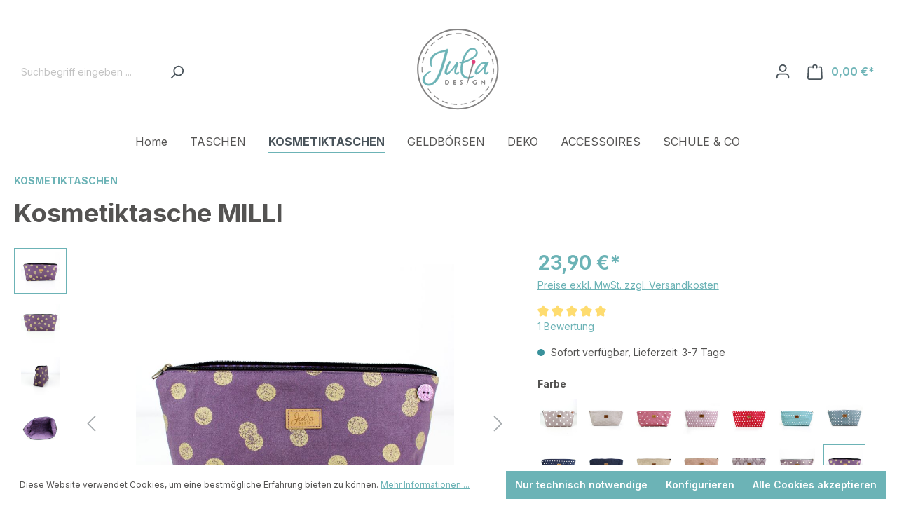

--- FILE ---
content_type: text/html; charset=UTF-8
request_url: https://www.julia-design.de/Kosmetiktasche-MILLI/JD10019.10
body_size: 51042
content:

<!DOCTYPE html>

<html lang="de-DE"
      itemscope="itemscope"
      itemtype="https://schema.org/WebPage">

                            
    <head>
                                    <meta charset="utf-8">
            
            	<meta name="viewport" content="width=device-width, user-scalable=no" />
	​
	<link rel="preload" as="font" href="/bundles/juliadesigntheme/fonts/inter/inter-v12-latin_latin-ext-100.woff2" type="font/woff2" crossorigin="anonymous" />
	<link rel="preload" as="font" href="/bundles/juliadesigntheme/fonts/inter/inter-v12-latin_latin-ext-200.woff2" type="font/woff2" crossorigin="anonymous" />
	<link rel="preload" as="font" href="/bundles/juliadesigntheme/fonts/inter/inter-v12-latin_latin-ext-300.woff2" type="font/woff2" crossorigin="anonymous" />
	<link rel="preload" as="font" href="/bundles/juliadesigntheme/fonts/inter/inter-v12-latin_latin-ext-500.woff2" type="font/woff2" crossorigin="anonymous" />
	<link rel="preload" as="font" href="/bundles/juliadesigntheme/fonts/inter/inter-v12-latin_latin-ext-600.woff2" type="font/woff2" crossorigin="anonymous" />
	<link rel="preload" as="font" href="/bundles/juliadesigntheme/fonts/inter/inter-v12-latin_latin-ext-700.woff2" type="font/woff2" crossorigin="anonymous" />
	<link rel="preload" as="font" href="/bundles/juliadesigntheme/fonts/inter/inter-v12-latin_latin-ext-800.woff2" type="font/woff2" crossorigin="anonymous" />
	<link rel="preload" as="font" href="/bundles/juliadesigntheme/fonts/inter/inter-v12-latin_latin-ext-900.woff2" type="font/woff2" crossorigin="anonymous" />
	<link rel="preload" as="font" href="/bundles/juliadesigntheme/fonts/inter/inter-v12-latin_latin-ext-regular.woff2" type="font/woff2" crossorigin="anonymous" />

                            <meta name="author"
                      content="">
                <meta name="robots"
                      content="index,follow">
                <meta name="revisit-after"
                      content="15 days">
                <meta name="keywords"
                      content="Kosmetiktasche Schminktasche Beautycase Necessaire kaufen">
                <meta name="description"
                      content="Wunderschöne Kosmetiktasche Milli aus Stoff für deine Lieblingsutensilien. Finde jetzt dein Necessaire von Julia Design. Handarbeit aus Deutschland.">
            
                <meta property="og:type"
          content="product">
    <meta property="og:site_name"
          content="Julia Design">
    <meta property="og:url"
          content="https://www.julia-design.de/Kosmetiktasche-MILLI/JD10019.10">
    <meta property="og:title"
          content="Zauberhafte Kosmetiktasche Milli handmade | Julia Design">

    <meta property="og:description"
          content="Wunderschöne Kosmetiktasche Milli aus Stoff für deine Lieblingsutensilien. Finde jetzt dein Necessaire von Julia Design. Handarbeit aus Deutschland.">
    <meta property="og:image"
          content="https://www.julia-design.de/media/ec/2d/1b/1656971242/Julia_Design_handmade_handcrafted_Handarbeit_Stoff_Kosmetiktasche_Milli_Täschchen_lila3.jpg?1656971242">

    
            <meta property="product:price:amount"
          content="23.9">
    <meta property="product:price:currency"
          content="EUR">
    <meta property="product:product_link"
          content="https://www.julia-design.de/Kosmetiktasche-MILLI/JD10019.10">

    <meta name="twitter:card"
          content="product">
    <meta name="twitter:site"
          content="Julia Design">
    <meta name="twitter:title"
          content="Zauberhafte Kosmetiktasche Milli handmade | Julia Design">
    <meta name="twitter:description"
          content="Wunderschöne Kosmetiktasche Milli aus Stoff für deine Lieblingsutensilien. Finde jetzt dein Necessaire von Julia Design. Handarbeit aus Deutschland.">
    <meta name="twitter:image"
          content="https://www.julia-design.de/media/ec/2d/1b/1656971242/Julia_Design_handmade_handcrafted_Handarbeit_Stoff_Kosmetiktasche_Milli_Täschchen_lila3.jpg?1656971242">

                            <meta itemprop="copyrightHolder"
                      content="Julia Design">
                <meta itemprop="copyrightYear"
                      content="">
                <meta itemprop="isFamilyFriendly"
                      content="false">
                <meta itemprop="image"
                      content="https://www.julia-design.de/media/18/2c/ce/1714122021/JuliaDesign-Logo-2024-40mm-2.svg?1714149910">
            
                                            <meta name="theme-color"
                      content="#fff">
                            
                                                
                    <link rel="shortcut icon"
                  href="https://www.julia-design.de/media/3b/d6/46/1714633351/favicon.ico?1714633351">
        
                                <link rel="apple-touch-icon"
                  sizes="180x180"
                  href="https://www.julia-design.de/media/35/86/64/1714633365/apple-icon-180x180.png?1714633365">
                    
            
    
    <link rel="canonical" href="https://www.julia-design.de/Kosmetiktasche-MILLI/JD10019.10">

                    <title itemprop="name">Zauberhafte Kosmetiktasche Milli handmade | Julia Design</title>
        
         
								<link rel="stylesheet"
			  href="https://www.julia-design.de/theme/585f442ad28c18608fb944242d65ab6f/css/all.css?1714634144">
				
	<link rel="stylesheet" href="/css/styles.css">

                        <script>
        window.features = {"V6_5_0_0":true,"v6.5.0.0":true,"V6_6_0_0":true,"v6.6.0.0":true,"V6_7_0_0":false,"v6.7.0.0":false,"DISABLE_VUE_COMPAT":false,"disable.vue.compat":false,"ACCESSIBILITY_TWEAKS":false,"accessibility.tweaks":false};
    </script>
        
                                            
            <script>
            window.dataLayer = window.dataLayer || [];
            function gtag() { dataLayer.push(arguments); }

            (() => {
                const analyticsStorageEnabled = document.cookie.split(';').some((item) => item.trim().includes('google-analytics-enabled=1'));
                const adsEnabled = document.cookie.split(';').some((item) => item.trim().includes('google-ads-enabled=1'));

                // Always set a default consent for consent mode v2
                gtag('consent', 'default', {
                    'ad_user_data': adsEnabled ? 'granted' : 'denied',
                    'ad_storage': adsEnabled ? 'granted' : 'denied',
                    'ad_personalization': adsEnabled ? 'granted' : 'denied',
                    'analytics_storage': analyticsStorageEnabled ? 'granted' : 'denied'
                });
            })();
        </script>
            
                            
            
                
                                    <script>
                    window.useDefaultCookieConsent = true;
                </script>
                    
                                <script>
                window.activeNavigationId = '8de9b484c54f441c894774e5f57e485c';
                window.router = {
                    'frontend.cart.offcanvas': '/checkout/offcanvas',
                    'frontend.cookie.offcanvas': '/cookie/offcanvas',
                    'frontend.checkout.finish.page': '/checkout/finish',
                    'frontend.checkout.info': '/widgets/checkout/info',
                    'frontend.menu.offcanvas': '/widgets/menu/offcanvas',
                    'frontend.cms.page': '/widgets/cms',
                    'frontend.cms.navigation.page': '/widgets/cms/navigation',
                    'frontend.account.addressbook': '/widgets/account/address-book',
                    'frontend.country.country-data': '/country/country-state-data',
                    'frontend.app-system.generate-token': '/app-system/Placeholder/generate-token',
                    };
                window.salesChannelId = '7e72d1c2bd7f4d5baeba9c4b32f0574e';
            </script>
        
                                <script>
                
                window.breakpoints = {"xs":0,"sm":576,"md":768,"lg":992,"xl":1200,"xxl":1400};
            </script>
        
        
                        
                            <script>
                window.themeAssetsPublicPath = 'https://www.julia-design.de/theme/6cd14b248bc9496da59d5f822c1415c0/assets/';
            </script>
        
                                                            <script>
                        window.themeJsPublicPath = 'https://www.julia-design.de/theme/585f442ad28c18608fb944242d65ab6f/js/';
                    </script>
                                            <script type="text/javascript" src="https://www.julia-design.de/theme/585f442ad28c18608fb944242d65ab6f/js/storefront/storefront.js?1714634144" defer></script>
                                            <script type="text/javascript" src="https://www.julia-design.de/theme/585f442ad28c18608fb944242d65ab6f/js/swag-pay-pal/swag-pay-pal.js?1714634144" defer></script>
                                                        

    
    
        </head>

    <body class="is-ctl-product is-act-index">

                        <noscript class="noscript-main">
                
    <div role="alert"
         class="alert alert-info alert-has-icon">
                                                                        
                                                    <span class="icon icon-info">
                        <svg xmlns="http://www.w3.org/2000/svg" xmlns:xlink="http://www.w3.org/1999/xlink" width="24" height="24" viewBox="0 0 24 24"><defs><path d="M12 7c.5523 0 1 .4477 1 1s-.4477 1-1 1-1-.4477-1-1 .4477-1 1-1zm1 9c0 .5523-.4477 1-1 1s-1-.4477-1-1v-5c0-.5523.4477-1 1-1s1 .4477 1 1v5zm11-4c0 6.6274-5.3726 12-12 12S0 18.6274 0 12 5.3726 0 12 0s12 5.3726 12 12zM12 2C6.4772 2 2 6.4772 2 12s4.4772 10 10 10 10-4.4772 10-10S17.5228 2 12 2z" id="icons-default-info" /></defs><use xlink:href="#icons-default-info" fill="#758CA3" fill-rule="evenodd" /></svg>
        </span>                                                    
                                    
                    <div class="alert-content-container">
                                                    
                                    <div class="alert-content">
                                                    Um unseren Shop in vollem Umfang nutzen zu können, empfehlen wir Ihnen Javascript in Ihrem Browser zu aktivieren.
                                            </div>
                
                                                                </div>
            </div>
            </noscript>
        
                        
            <header class="header-main">
                                    <div class="container">
                                        <div class="top-bar d-none d-lg-block">
                                    <nav class="top-bar-nav">
                                                            
                        
                                                            
                                        </nav>
                        </div>
    
            <div class="row align-items-center header-row">
            	<div class="col-12 col-lg-auto header-search-col">
		<div class="row">
			<div class="col-sm-auto d-none d-sm-block d-lg-none">
									<div class="nav-main-toggle">
													<button class="btn nav-main-toggle-btn header-actions-btn"
									type="button"
									data-offcanvas-menu="true"
									aria-label="Menü">
																	<span class="icon icon-stack">
                        <svg xmlns="http://www.w3.org/2000/svg" xmlns:xlink="http://www.w3.org/1999/xlink" width="24" height="24" viewBox="0 0 24 24"><defs><path d="M3 13c-.5523 0-1-.4477-1-1s.4477-1 1-1h18c.5523 0 1 .4477 1 1s-.4477 1-1 1H3zm0-7c-.5523 0-1-.4477-1-1s.4477-1 1-1h18c.5523 0 1 .4477 1 1s-.4477 1-1 1H3zm0 14c-.5523 0-1-.4477-1-1s.4477-1 1-1h18c.5523 0 1 .4477 1 1s-.4477 1-1 1H3z" id="icons-default-stack" /></defs><use xlink:href="#icons-default-stack" fill="#758CA3" fill-rule="evenodd" /></svg>
        </span>															</button>
											</div>
							</div>
			<div class="col">
				
    <div class="collapse"
         id="searchCollapse">
        <div class="header-search">
                            <form action="/search"
                      method="get"
                      data-search-widget="true"
                      data-search-widget-options="{&quot;searchWidgetMinChars&quot;:2}"
                      data-url="/suggest?search="
                      class="header-search-form">
                                            <div class="input-group">
                                                            <input type="search"
                                       name="search"
                                       class="form-control header-search-input"
                                       autocomplete="off"
                                       autocapitalize="off"
                                       placeholder="Suchbegriff eingeben ..."
                                       aria-label="Suchbegriff eingeben ..."
                                       value=""
                                >
                            
                                                            <button type="submit"
                                        class="btn header-search-btn"
                                        aria-label="Suchen">
                                    <span class="header-search-icon">
                                        <span class="icon icon-search">
                        <svg xmlns="http://www.w3.org/2000/svg" xmlns:xlink="http://www.w3.org/1999/xlink" width="24" height="24" viewBox="0 0 24 24"><defs><path d="M10.0944 16.3199 4.707 21.707c-.3905.3905-1.0237.3905-1.4142 0-.3905-.3905-.3905-1.0237 0-1.4142L8.68 14.9056C7.6271 13.551 7 11.8487 7 10c0-4.4183 3.5817-8 8-8s8 3.5817 8 8-3.5817 8-8 8c-1.8487 0-3.551-.627-4.9056-1.6801zM15 16c3.3137 0 6-2.6863 6-6s-2.6863-6-6-6-6 2.6863-6 6 2.6863 6 6 6z" id="icons-default-search" /></defs><use xlink:href="#icons-default-search" fill="#758CA3" fill-rule="evenodd" /></svg>
        </span>                                    </span>
                                </button>
                                                    </div>
                                    </form>
                    </div>
    </div>
			</div>
		</div>
	</div>

            	<div class="col-12 order-2 col-sm order-sm-1 header-logo-col">
		    <div class="header-logo-main">
                    <a class="header-logo-main-link"
               href="/"
               title="Zur Startseite gehen">
                                    <picture class="header-logo-picture">
                                                                                        <source srcset="https://www.julia-design.de/media/54/0e/ec/1713888246/JuliaDesign-Logo-2024-30mm.svg?1713940311"
                                        media="(min-width: 768px) and (max-width: 991px)">
                                                    
                                                                                    <source srcset="https://www.julia-design.de/media/54/0e/ec/1713888246/JuliaDesign-Logo-2024-30mm.svg?1713940311"
                                        media="(max-width: 767px)">
                                                    
                                                                                    <img src="https://www.julia-design.de/media/18/2c/ce/1714122021/JuliaDesign-Logo-2024-40mm-2.svg?1714149910"
                                     alt="Zur Startseite gehen"
                                     class="img-fluid header-logo-main-img">
                                                                        </picture>
                            </a>
            </div>
	</div>

                            <div class="col-12 order-1 col-sm-auto order-sm-2 header-actions-col">
                    <div class="row g-0">
                                                    <div class="col d-sm-none">
                                <div class="menu-button">
                                                                            <button
                                            class="btn nav-main-toggle-btn header-actions-btn"
                                            type="button"
                                            data-off-canvas-menu="true"
                                            aria-label="Menü"
                                        >
                                                                                            <span class="icon icon-stack">
                        <svg xmlns="http://www.w3.org/2000/svg" xmlns:xlink="http://www.w3.org/1999/xlink" width="24" height="24" viewBox="0 0 24 24"><use xlink:href="#icons-default-stack" fill="#758CA3" fill-rule="evenodd" /></svg>
        </span>                                                                                    </button>
                                                                    </div>
                            </div>
                        
                                                    <div class="col-auto d-sm-none">
                                <div class="search-toggle">
                                    <button class="btn header-actions-btn search-toggle-btn js-search-toggle-btn collapsed"
                                            type="button"
                                            data-bs-toggle="collapse"
                                            data-bs-target="#searchCollapse"
                                            aria-expanded="false"
                                            aria-controls="searchCollapse"
                                            aria-label="Suchen">
                                        <span class="icon icon-search">
                        <svg xmlns="http://www.w3.org/2000/svg" xmlns:xlink="http://www.w3.org/1999/xlink" width="24" height="24" viewBox="0 0 24 24"><use xlink:href="#icons-default-search" fill="#758CA3" fill-rule="evenodd" /></svg>
        </span>                                    </button>
                                </div>
                            </div>
                        
                        
                                                    <div class="col-auto">
                                <div class="account-menu">
                                        <div class="dropdown">
                    <button class="btn account-menu-btn header-actions-btn"
                    type="button"
                    id="accountWidget"
                    data-account-menu="true"
                    data-bs-toggle="dropdown"
                    aria-haspopup="true"
                    aria-expanded="false"
                    aria-label="Ihr Konto"
                    title="Ihr Konto">
                <span class="icon icon-avatar">
                        <svg xmlns="http://www.w3.org/2000/svg" xmlns:xlink="http://www.w3.org/1999/xlink" width="24" height="24" viewBox="0 0 24 24"><defs><path d="M12 3C9.7909 3 8 4.7909 8 7c0 2.2091 1.7909 4 4 4 2.2091 0 4-1.7909 4-4 0-2.2091-1.7909-4-4-4zm0-2c3.3137 0 6 2.6863 6 6s-2.6863 6-6 6-6-2.6863-6-6 2.6863-6 6-6zM4 22.099c0 .5523-.4477 1-1 1s-1-.4477-1-1V20c0-2.7614 2.2386-5 5-5h10.0007c2.7614 0 5 2.2386 5 5v2.099c0 .5523-.4477 1-1 1s-1-.4477-1-1V20c0-1.6569-1.3431-3-3-3H7c-1.6569 0-3 1.3431-3 3v2.099z" id="icons-default-avatar" /></defs><use xlink:href="#icons-default-avatar" fill="#758CA3" fill-rule="evenodd" /></svg>
        </span>            </button>
        
                    <div class="dropdown-menu dropdown-menu-end account-menu-dropdown js-account-menu-dropdown"
                 aria-labelledby="accountWidget">
                

        
            <div class="offcanvas-header">
                            <button class="btn btn-light offcanvas-close js-offcanvas-close">
                                            <span class="icon icon-x icon-sm">
                        <svg xmlns="http://www.w3.org/2000/svg" xmlns:xlink="http://www.w3.org/1999/xlink" width="24" height="24" viewBox="0 0 24 24"><defs><path d="m10.5858 12-7.293-7.2929c-.3904-.3905-.3904-1.0237 0-1.4142.3906-.3905 1.0238-.3905 1.4143 0L12 10.5858l7.2929-7.293c.3905-.3904 1.0237-.3904 1.4142 0 .3905.3906.3905 1.0238 0 1.4143L13.4142 12l7.293 7.2929c.3904.3905.3904 1.0237 0 1.4142-.3906.3905-1.0238.3905-1.4143 0L12 13.4142l-7.2929 7.293c-.3905.3904-1.0237.3904-1.4142 0-.3905-.3906-.3905-1.0238 0-1.4143L10.5858 12z" id="icons-default-x" /></defs><use xlink:href="#icons-default-x" fill="#758CA3" fill-rule="evenodd" /></svg>
        </span>                    
                                            Menü schließen
                                    </button>
                    </div>
    
            <div class="offcanvas-body">
                <div class="account-menu">
                                    <div class="dropdown-header account-menu-header">
                    Ihr Konto
                </div>
                    
                                    <div class="account-menu-login">
                                            <a href="/account/login"
                           title="Anmelden"
                           class="btn btn-primary account-menu-login-button">
                            Anmelden
                        </a>
                    
                                            <div class="account-menu-register">
                            oder <a href="/account/login"
                                                                            title="Registrieren">registrieren</a>
                        </div>
                                    </div>
                    
                    <div class="account-menu-links">
                    <div class="header-account-menu">
        <div class="card account-menu-inner">
                                        
                                                <div class="list-group list-group-flush account-aside-list-group">
                                                                                    <a href="/account"
                                   title="Übersicht"
                                   class="list-group-item list-group-item-action account-aside-item">
                                    Übersicht
                                </a>
                            
                                                            <a href="/account/profile"
                                   title="Persönliches Profil"
                                   class="list-group-item list-group-item-action account-aside-item">
                                    Persönliches Profil
                                </a>
                            
                                                            <a href="/account/address"
                                   title="Adressen"
                                   class="list-group-item list-group-item-action account-aside-item">
                                    Adressen
                                </a>
                            
                                                            <a href="/account/payment"
                                   title="Zahlungsarten"
                                   class="list-group-item list-group-item-action account-aside-item">
                                    Zahlungsarten
                                </a>
                            
                                                            <a href="/account/order"
                                   title="Bestellungen"
                                   class="list-group-item list-group-item-action account-aside-item">
                                    Bestellungen
                                </a>
                                                                        </div>
                            
                                                </div>
    </div>
            </div>
            </div>
        </div>
                </div>
            </div>
                                </div>
                            </div>
                        
                                                    <div class="col-auto">
                                <div
                                    class="header-cart"
                                    data-off-canvas-cart="true"
                                >
                                    <a class="btn header-cart-btn header-actions-btn"
                                       href="/checkout/cart"
                                       data-cart-widget="true"
                                       title="Warenkorb"
                                       aria-label="Warenkorb">
                                            <span class="header-cart-icon">
        <span class="icon icon-bag">
                        <svg xmlns="http://www.w3.org/2000/svg" xmlns:xlink="http://www.w3.org/1999/xlink" width="24" height="24" viewBox="0 0 24 24"><defs><path d="M5.892 3c.5523 0 1 .4477 1 1s-.4477 1-1 1H3.7895a1 1 0 0 0-.9986.9475l-.7895 15c-.029.5515.3946 1.0221.9987 1.0525h17.8102c.5523 0 1-.4477.9986-1.0525l-.7895-15A1 1 0 0 0 20.0208 5H17.892c-.5523 0-1-.4477-1-1s.4477-1 1-1h2.1288c1.5956 0 2.912 1.249 2.9959 2.8423l.7894 15c.0035.0788.0035.0788.0042.1577 0 1.6569-1.3432 3-3 3H3c-.079-.0007-.079-.0007-.1577-.0041-1.6546-.0871-2.9253-1.499-2.8382-3.1536l.7895-15C.8775 4.249 2.1939 3 3.7895 3H5.892zm4 2c0 .5523-.4477 1-1 1s-1-.4477-1-1V3c0-1.6569 1.3432-3 3-3h2c1.6569 0 3 1.3431 3 3v2c0 .5523-.4477 1-1 1s-1-.4477-1-1V3c0-.5523-.4477-1-1-1h-2c-.5523 0-1 .4477-1 1v2z" id="icons-default-bag" /></defs><use xlink:href="#icons-default-bag" fill="#758CA3" fill-rule="evenodd" /></svg>
        </span>    </span>
        <span class="header-cart-total">
        0,00 €*
    </span>
                                    </a>
                                </div>
                            </div>
                                            </div>
                </div>
                    </div>
                        </div>
                            </header>
        
                    <div class="nav-main">
                                        <div class="main-navigation"
         id="mainNavigation"
         data-flyout-menu="true">
                    <div class="container">
                                    <nav class="nav main-navigation-menu"
                        itemscope="itemscope"
                        itemtype="http://schema.org/SiteNavigationElement">
                        
                                                                                    <a class="nav-link main-navigation-link home-link"
                                    href="/"
                                    itemprop="url"
                                    title="Home">
                                    <div class="main-navigation-link-text">
                                        <span itemprop="name">Home</span>
                                    </div>
                                </a>
                                                    
                                                    
                                                                                            
                                                                                                            <a class="nav-link main-navigation-link"
                                           href="https://www.julia-design.de/TASCHEN/"
                                           itemprop="url"
                                           data-flyout-menu-trigger="2185182cbbd4462ea844abeb2a438b33"                                                                                      title="TASCHEN">
                                            <div class="main-navigation-link-text">
                                                <span itemprop="name">TASCHEN</span>
                                            </div>
                                        </a>
                                                                                                                                                                
                                                                                                            <a class="nav-link main-navigation-link active"
                                           href="https://www.julia-design.de/KOSMETIKTASCHEN/"
                                           itemprop="url"
                                           data-flyout-menu-trigger="8de9b484c54f441c894774e5f57e485c"                                                                                      title="KOSMETIKTASCHEN">
                                            <div class="main-navigation-link-text">
                                                <span itemprop="name">KOSMETIKTASCHEN</span>
                                            </div>
                                        </a>
                                                                                                                                                                
                                                                                                            <a class="nav-link main-navigation-link"
                                           href="https://www.julia-design.de/Geldboerse-CLAUDI/JD10018"
                                           itemprop="url"
                                                                                                                                 title="GELDBÖRSEN">
                                            <div class="main-navigation-link-text">
                                                <span itemprop="name">GELDBÖRSEN</span>
                                            </div>
                                        </a>
                                                                                                                                                                
                                                                                                            <a class="nav-link main-navigation-link"
                                           href="https://www.julia-design.de/DEKO/"
                                           itemprop="url"
                                           data-flyout-menu-trigger="f30125f3007144e19e90e381789207f4"                                                                                      title="DEKO">
                                            <div class="main-navigation-link-text">
                                                <span itemprop="name">DEKO</span>
                                            </div>
                                        </a>
                                                                                                                                                                
                                                                                                            <a class="nav-link main-navigation-link"
                                           href="https://www.julia-design.de/ACCESSOIRES/"
                                           itemprop="url"
                                           data-flyout-menu-trigger="a515ae260223466f8e37471d279e6406"                                                                                      title="ACCESSOIRES">
                                            <div class="main-navigation-link-text">
                                                <span itemprop="name">ACCESSOIRES</span>
                                            </div>
                                        </a>
                                                                                                                                                                
                                                                                                            <a class="nav-link main-navigation-link"
                                           href="https://www.julia-design.de/SCHULE-CO/"
                                           itemprop="url"
                                           data-flyout-menu-trigger="711aab8bba5a406596c7c5c2c851367b"                                                                                      title="SCHULE &amp; CO">
                                            <div class="main-navigation-link-text">
                                                <span itemprop="name">SCHULE &amp; CO</span>
                                            </div>
                                        </a>
                                                                                                                                            </nav>
                            </div>
        
                                                                                                                                                                                                                                                                                                                                                                                            
                                                <div class="navigation-flyouts">
                                                                                                                                                                <div class="navigation-flyout"
                                             data-flyout-menu-id="2185182cbbd4462ea844abeb2a438b33">
                                            <div class="container">
                                                                                                            
            <div class="row navigation-flyout-bar">
                            <div class="col">
                    <div class="navigation-flyout-category-link">
                                                                                    <a class="nav-link"
                                   href="https://www.julia-design.de/TASCHEN/"
                                   itemprop="url"
                                   title="TASCHEN">
                                                                            Zur Kategorie TASCHEN
                                        <span class="icon icon-arrow-right icon-primary">
                        <svg xmlns="http://www.w3.org/2000/svg" xmlns:xlink="http://www.w3.org/1999/xlink" width="16" height="16" viewBox="0 0 16 16"><defs><path id="icons-solid-arrow-right" d="M6.7071 6.2929c-.3905-.3905-1.0237-.3905-1.4142 0-.3905.3905-.3905 1.0237 0 1.4142l3 3c.3905.3905 1.0237.3905 1.4142 0l3-3c.3905-.3905.3905-1.0237 0-1.4142-.3905-.3905-1.0237-.3905-1.4142 0L9 8.5858l-2.2929-2.293z" /></defs><use transform="rotate(-90 9 8.5)" xlink:href="#icons-solid-arrow-right" fill="#758CA3" fill-rule="evenodd" /></svg>
        </span>                                                                    </a>
                                                                        </div>
                </div>
            
                            <div class="col-auto">
                    <div class="navigation-flyout-close js-close-flyout-menu">
                                                                                    <span class="icon icon-x">
                        <svg xmlns="http://www.w3.org/2000/svg" xmlns:xlink="http://www.w3.org/1999/xlink" width="24" height="24" viewBox="0 0 24 24"><use xlink:href="#icons-default-x" fill="#758CA3" fill-rule="evenodd" /></svg>
        </span>                                                                        </div>
                </div>
                    </div>
    
            <div class="row navigation-flyout-content">
                            <div class="col">
                    <div class="navigation-flyout-categories">
                                                        
                    
    
    <div class="row navigation-flyout-categories is-level-0">
                                            
                            <div class="col-3 navigation-flyout-col">
                                                                        <a class="nav-item nav-link navigation-flyout-link is-level-0"
                               href="https://www.julia-design.de/Handytasche-OTTILIE/JD10002"
                               itemprop="url"
                                                              title="Handytaschen">
                                <span itemprop="name">Handytaschen</span>
                            </a>
                                            
                                                                            
        
    
    <div class="navigation-flyout-categories is-level-1">
            </div>
                                                            </div>
                                                        
                            <div class="col-3 navigation-flyout-col">
                                                                        <a class="nav-item nav-link navigation-flyout-link is-level-0"
                               href="https://www.julia-design.de/TASCHEN/Bauch-und-Guerteltaschen/"
                               itemprop="url"
                                                              title="Bauch- und Gürteltaschen">
                                <span itemprop="name">Bauch- und Gürteltaschen</span>
                            </a>
                                            
                                                                            
        
    
    <div class="navigation-flyout-categories is-level-1">
            </div>
                                                            </div>
                                                        
                            <div class="col-3 navigation-flyout-col">
                                                                        <a class="nav-item nav-link navigation-flyout-link is-level-0"
                               href="https://www.julia-design.de/TASCHEN/Handtaschen/"
                               itemprop="url"
                                                              title="Handtaschen">
                                <span itemprop="name">Handtaschen</span>
                            </a>
                                            
                                                                            
        
    
    <div class="navigation-flyout-categories is-level-1">
            </div>
                                                            </div>
                                                        
                            <div class="col-3 navigation-flyout-col">
                                                                        <a class="nav-item nav-link navigation-flyout-link is-level-0"
                               href="https://www.julia-design.de/TASCHEN/Umhaengetaschen/"
                               itemprop="url"
                                                              title="Umhängetaschen">
                                <span itemprop="name">Umhängetaschen</span>
                            </a>
                                            
                                                                            
        
    
    <div class="navigation-flyout-categories is-level-1">
            </div>
                                                            </div>
                                                        
                            <div class="col-3 navigation-flyout-col">
                                                                        <a class="nav-item nav-link navigation-flyout-link is-level-0"
                               href="https://www.julia-design.de/TASCHEN/Schultertaschen/"
                               itemprop="url"
                                                              title="Schultertaschen">
                                <span itemprop="name">Schultertaschen</span>
                            </a>
                                            
                                                                            
        
    
    <div class="navigation-flyout-categories is-level-1">
            </div>
                                                            </div>
                                                        
                            <div class="col-3 navigation-flyout-col">
                                                                        <a class="nav-item nav-link navigation-flyout-link is-level-0"
                               href="https://www.julia-design.de/TASCHEN/Hobo-Beuteltaschen/"
                               itemprop="url"
                                                              title="Hobo/ Beuteltaschen">
                                <span itemprop="name">Hobo/ Beuteltaschen</span>
                            </a>
                                            
                                                                            
        
    
    <div class="navigation-flyout-categories is-level-1">
            </div>
                                                            </div>
                                                        
                            <div class="col-3 navigation-flyout-col">
                                                                        <a class="nav-item nav-link navigation-flyout-link is-level-0"
                               href="https://www.julia-design.de/TASCHEN/Henkel-Tragetaschen/"
                               itemprop="url"
                                                              title="Henkel-/Tragetaschen">
                                <span itemprop="name">Henkel-/Tragetaschen</span>
                            </a>
                                            
                                                                            
        
    
    <div class="navigation-flyout-categories is-level-1">
            </div>
                                                            </div>
                                                        
                            <div class="col-3 navigation-flyout-col">
                                                                        <a class="nav-item nav-link navigation-flyout-link is-level-0"
                               href="https://www.julia-design.de/TASCHEN/Shopper/"
                               itemprop="url"
                                                              title="Shopper">
                                <span itemprop="name">Shopper</span>
                            </a>
                                            
                                                                            
        
    
    <div class="navigation-flyout-categories is-level-1">
            </div>
                                                            </div>
                                                        
                            <div class="col-3 navigation-flyout-col">
                                                                        <a class="nav-item nav-link navigation-flyout-link is-level-0"
                               href="https://www.julia-design.de/Turnbeutel/JD10024"
                               itemprop="url"
                                                              title="Turnbeutel">
                                <span itemprop="name">Turnbeutel</span>
                            </a>
                                            
                                                                            
        
    
    <div class="navigation-flyout-categories is-level-1">
            </div>
                                                            </div>
                                                        
                            <div class="col-3 navigation-flyout-col">
                                                                        <a class="nav-item nav-link navigation-flyout-link is-level-0"
                               href="https://www.julia-design.de/TASCHEN/"
                               itemprop="url"
                                                              title="alle Taschen">
                                <span itemprop="name">alle Taschen</span>
                            </a>
                                            
                                                                            
        
    
    <div class="navigation-flyout-categories is-level-1">
                                            
                            <div class="navigation-flyout-col">
                                                                        <a class="nav-item nav-link navigation-flyout-link is-level-1"
                               href="https://www.julia-design.de/Handytasche-OTTILIE/JD10002"
                               itemprop="url"
                                                              title="Handytasche OTTILIE">
                                <span itemprop="name">Handytasche OTTILIE</span>
                            </a>
                                            
                                                                            
        
    
    <div class="navigation-flyout-categories is-level-2">
            </div>
                                                            </div>
                                                        
                            <div class="navigation-flyout-col">
                                                                        <a class="nav-item nav-link navigation-flyout-link is-level-1"
                               href="https://www.julia-design.de/Bauch-und-Guerteltasche-ALBERTINE/JD10006"
                               itemprop="url"
                                                              title="Gürtel- und Bauchtasche ALBERTINE">
                                <span itemprop="name">Gürtel- und Bauchtasche ALBERTINE</span>
                            </a>
                                            
                                                                            
        
    
    <div class="navigation-flyout-categories is-level-2">
            </div>
                                                            </div>
                                                        
                            <div class="navigation-flyout-col">
                                                                        <a class="nav-item nav-link navigation-flyout-link is-level-1"
                               href="https://www.julia-design.de/Bauchtasche-PIA/JD10004"
                               itemprop="url"
                                                              title="Bauchtasche PIA">
                                <span itemprop="name">Bauchtasche PIA</span>
                            </a>
                                            
                                                                            
        
    
    <div class="navigation-flyout-categories is-level-2">
            </div>
                                                            </div>
                                                        
                            <div class="navigation-flyout-col">
                                                                        <a class="nav-item nav-link navigation-flyout-link is-level-1"
                               href="https://www.julia-design.de/Handtasche-SOPHIE/JD10007"
                               itemprop="url"
                                                              title="Handtasche SOPHIE">
                                <span itemprop="name">Handtasche SOPHIE</span>
                            </a>
                                            
                                                                            
        
    
    <div class="navigation-flyout-categories is-level-2">
            </div>
                                                            </div>
                                                        
                            <div class="navigation-flyout-col">
                                                                        <a class="nav-item nav-link navigation-flyout-link is-level-1"
                               href="https://www.julia-design.de/Handtasche-DOROTHEE/JD10003"
                               itemprop="url"
                                                              title="Handtasche DOROTHEE">
                                <span itemprop="name">Handtasche DOROTHEE</span>
                            </a>
                                            
                                                                            
        
    
    <div class="navigation-flyout-categories is-level-2">
            </div>
                                                            </div>
                                                        
                            <div class="navigation-flyout-col">
                                                                        <a class="nav-item nav-link navigation-flyout-link is-level-1"
                               href="https://www.julia-design.de/Hobotasche-KLEINE-LENE/JD10008"
                               itemprop="url"
                                                              title="Hobotasche KLEINE LENE">
                                <span itemprop="name">Hobotasche KLEINE LENE</span>
                            </a>
                                            
                                                                            
        
    
    <div class="navigation-flyout-categories is-level-2">
            </div>
                                                            </div>
                                                        
                            <div class="navigation-flyout-col">
                                                                        <a class="nav-item nav-link navigation-flyout-link is-level-1"
                               href="https://www.julia-design.de/Hobotasche-LENE/JD10010"
                               itemprop="url"
                                                              title="Hobotasche LENE">
                                <span itemprop="name">Hobotasche LENE</span>
                            </a>
                                            
                                                                            
        
    
    <div class="navigation-flyout-categories is-level-2">
            </div>
                                                            </div>
                                                        
                            <div class="navigation-flyout-col">
                                                                        <a class="nav-item nav-link navigation-flyout-link is-level-1"
                               href="https://www.julia-design.de/Beuteltasche-BERNADETTE/JD10005"
                               itemprop="url"
                                                              title="Beuteltasche BERNADETTE">
                                <span itemprop="name">Beuteltasche BERNADETTE</span>
                            </a>
                                            
                                                                            
        
    
    <div class="navigation-flyout-categories is-level-2">
            </div>
                                                            </div>
                                                        
                            <div class="navigation-flyout-col">
                                                                        <a class="nav-item nav-link navigation-flyout-link is-level-1"
                               href="https://www.julia-design.de/Umhaengetasche-MILENA/JD10009"
                               itemprop="url"
                                                              title="Umhängetasche MILENA">
                                <span itemprop="name">Umhängetasche MILENA</span>
                            </a>
                                            
                                                                            
        
    
    <div class="navigation-flyout-categories is-level-2">
            </div>
                                                            </div>
                                                        
                            <div class="navigation-flyout-col">
                                                                        <a class="nav-item nav-link navigation-flyout-link is-level-1"
                               href="https://www.julia-design.de/Umhaengetasche-MARIE/JD10011"
                               itemprop="url"
                                                              title="Umhängetasche MARIE">
                                <span itemprop="name">Umhängetasche MARIE</span>
                            </a>
                                            
                                                                            
        
    
    <div class="navigation-flyout-categories is-level-2">
            </div>
                                                            </div>
                                                        
                            <div class="navigation-flyout-col">
                                                                        <a class="nav-item nav-link navigation-flyout-link is-level-1"
                               href="https://www.julia-design.de/Henkeltasche-ADELE/JD10015"
                               itemprop="url"
                                                              title="Henkel-/ Tragetasche ADELE">
                                <span itemprop="name">Henkel-/ Tragetasche ADELE</span>
                            </a>
                                            
                                                                            
        
    
    <div class="navigation-flyout-categories is-level-2">
            </div>
                                                            </div>
                                                        
                            <div class="navigation-flyout-col">
                                                                        <a class="nav-item nav-link navigation-flyout-link is-level-1"
                               href="https://www.julia-design.de/Umhaengetasche-YVONNE/JD10012"
                               itemprop="url"
                                                              title="Umhängetasche YVONNE">
                                <span itemprop="name">Umhängetasche YVONNE</span>
                            </a>
                                            
                                                                            
        
    
    <div class="navigation-flyout-categories is-level-2">
            </div>
                                                            </div>
                                                        
                            <div class="navigation-flyout-col">
                                                                        <a class="nav-item nav-link navigation-flyout-link is-level-1"
                               href="https://www.julia-design.de/Shopper-JULE/JD10014"
                               itemprop="url"
                                                              title="Shopper JULE">
                                <span itemprop="name">Shopper JULE</span>
                            </a>
                                            
                                                                            
        
    
    <div class="navigation-flyout-categories is-level-2">
            </div>
                                                            </div>
                                                        
                            <div class="navigation-flyout-col">
                                                                        <a class="nav-item nav-link navigation-flyout-link is-level-1"
                               href="https://www.julia-design.de/Turnbeutel/JD10024"
                               itemprop="url"
                                                              title="Turnbeutel">
                                <span itemprop="name">Turnbeutel</span>
                            </a>
                                            
                                                                            
        
    
    <div class="navigation-flyout-categories is-level-2">
            </div>
                                                            </div>
                        </div>
                                                            </div>
                        </div>
                                            </div>
                </div>
            
                                                </div>
                                                                                                </div>
                                        </div>
                                                                                                                                                                                                            <div class="navigation-flyout"
                                             data-flyout-menu-id="8de9b484c54f441c894774e5f57e485c">
                                            <div class="container">
                                                                                                            
            <div class="row navigation-flyout-bar">
                            <div class="col">
                    <div class="navigation-flyout-category-link">
                                                                                    <a class="nav-link"
                                   href="https://www.julia-design.de/KOSMETIKTASCHEN/"
                                   itemprop="url"
                                   title="KOSMETIKTASCHEN">
                                                                            Zur Kategorie KOSMETIKTASCHEN
                                        <span class="icon icon-arrow-right icon-primary">
                        <svg xmlns="http://www.w3.org/2000/svg" xmlns:xlink="http://www.w3.org/1999/xlink" width="16" height="16" viewBox="0 0 16 16"><use transform="rotate(-90 9 8.5)" xlink:href="#icons-solid-arrow-right" fill="#758CA3" fill-rule="evenodd" /></svg>
        </span>                                                                    </a>
                                                                        </div>
                </div>
            
                            <div class="col-auto">
                    <div class="navigation-flyout-close js-close-flyout-menu">
                                                                                    <span class="icon icon-x">
                        <svg xmlns="http://www.w3.org/2000/svg" xmlns:xlink="http://www.w3.org/1999/xlink" width="24" height="24" viewBox="0 0 24 24"><use xlink:href="#icons-default-x" fill="#758CA3" fill-rule="evenodd" /></svg>
        </span>                                                                        </div>
                </div>
                    </div>
    
            <div class="row navigation-flyout-content">
                            <div class="col">
                    <div class="navigation-flyout-categories">
                                                        
                    
    
    <div class="row navigation-flyout-categories is-level-0">
                                            
                            <div class="col-3 navigation-flyout-col">
                                                                        <a class="nav-item nav-link navigation-flyout-link is-level-0"
                               href="https://www.julia-design.de/Maeppchen-WIEBKE/JD10017"
                               itemprop="url"
                                                              title="Mäppchen WIEBKE">
                                <span itemprop="name">Mäppchen WIEBKE</span>
                            </a>
                                            
                                                                            
        
    
    <div class="navigation-flyout-categories is-level-1">
            </div>
                                                            </div>
                                                        
                            <div class="col-3 navigation-flyout-col">
                                                                        <a class="nav-item nav-link navigation-flyout-link is-level-0"
                               href="https://www.julia-design.de/Kosmetiktasche-MILLI/JD10019"
                               itemprop="url"
                                                              title="Kosmetiktasche MILLI">
                                <span itemprop="name">Kosmetiktasche MILLI</span>
                            </a>
                                            
                                                                            
        
    
    <div class="navigation-flyout-categories is-level-1">
            </div>
                                                            </div>
                                                        
                            <div class="col-3 navigation-flyout-col">
                                                                        <a class="nav-item nav-link navigation-flyout-link is-level-0"
                               href="https://www.julia-design.de/Kulturtasche-LUCA/JD10034"
                               itemprop="url"
                                                              title="Kulturtasche LUCA">
                                <span itemprop="name">Kulturtasche LUCA</span>
                            </a>
                                            
                                                                            
        
    
    <div class="navigation-flyout-categories is-level-1">
            </div>
                                                            </div>
                                                        
                            <div class="col-3 navigation-flyout-col">
                                                                        <a class="nav-item nav-link navigation-flyout-link is-level-0"
                               href="https://www.julia-design.de/Kultur-Windeltasche-LILLI/JD10020"
                               itemprop="url"
                                                              title="Kulturbeutel LILLI">
                                <span itemprop="name">Kulturbeutel LILLI</span>
                            </a>
                                            
                                                                            
        
    
    <div class="navigation-flyout-categories is-level-1">
            </div>
                                                            </div>
                        </div>
                                            </div>
                </div>
            
                                                </div>
                                                                                                </div>
                                        </div>
                                                                                                                                                                                                                                                                        <div class="navigation-flyout"
                                             data-flyout-menu-id="f30125f3007144e19e90e381789207f4">
                                            <div class="container">
                                                                                                            
            <div class="row navigation-flyout-bar">
                            <div class="col">
                    <div class="navigation-flyout-category-link">
                                                                                    <a class="nav-link"
                                   href="https://www.julia-design.de/DEKO/"
                                   itemprop="url"
                                   title="DEKO">
                                                                            Zur Kategorie DEKO
                                        <span class="icon icon-arrow-right icon-primary">
                        <svg xmlns="http://www.w3.org/2000/svg" xmlns:xlink="http://www.w3.org/1999/xlink" width="16" height="16" viewBox="0 0 16 16"><use transform="rotate(-90 9 8.5)" xlink:href="#icons-solid-arrow-right" fill="#758CA3" fill-rule="evenodd" /></svg>
        </span>                                                                    </a>
                                                                        </div>
                </div>
            
                            <div class="col-auto">
                    <div class="navigation-flyout-close js-close-flyout-menu">
                                                                                    <span class="icon icon-x">
                        <svg xmlns="http://www.w3.org/2000/svg" xmlns:xlink="http://www.w3.org/1999/xlink" width="24" height="24" viewBox="0 0 24 24"><use xlink:href="#icons-default-x" fill="#758CA3" fill-rule="evenodd" /></svg>
        </span>                                                                        </div>
                </div>
                    </div>
    
            <div class="row navigation-flyout-content">
                            <div class="col">
                    <div class="navigation-flyout-categories">
                                                        
                    
    
    <div class="row navigation-flyout-categories is-level-0">
                                            
                            <div class="col-3 navigation-flyout-col">
                                                                        <a class="nav-item nav-link navigation-flyout-link is-level-0"
                               href="https://www.julia-design.de/Teddy-Kissen/JD10027.16"
                               itemprop="url"
                                                              title="Teddy-Kissen">
                                <span itemprop="name">Teddy-Kissen</span>
                            </a>
                                            
                                                                            
        
    
    <div class="navigation-flyout-categories is-level-1">
            </div>
                                                            </div>
                                                        
                            <div class="col-3 navigation-flyout-col">
                                                                        <a class="nav-item nav-link navigation-flyout-link is-level-0"
                               href="https://www.julia-design.de/Deko-Schild/JD10046.10"
                               itemprop="url"
                                                              title="Schilder">
                                <span itemprop="name">Schilder</span>
                            </a>
                                            
                                                                            
        
    
    <div class="navigation-flyout-categories is-level-1">
            </div>
                                                            </div>
                                                        
                            <div class="col-3 navigation-flyout-col">
                                                                        <a class="nav-item nav-link navigation-flyout-link is-level-0"
                               href="https://www.julia-design.de/Wimpelkette/JD10022.1"
                               itemprop="url"
                                                              title="Wimpelketten">
                                <span itemprop="name">Wimpelketten</span>
                            </a>
                                            
                                                                            
        
    
    <div class="navigation-flyout-categories is-level-1">
            </div>
                                                            </div>
                        </div>
                                            </div>
                </div>
            
                                                </div>
                                                                                                </div>
                                        </div>
                                                                                                                                                                                                            <div class="navigation-flyout"
                                             data-flyout-menu-id="a515ae260223466f8e37471d279e6406">
                                            <div class="container">
                                                                                                            
            <div class="row navigation-flyout-bar">
                            <div class="col">
                    <div class="navigation-flyout-category-link">
                                                                                    <a class="nav-link"
                                   href="https://www.julia-design.de/ACCESSOIRES/"
                                   itemprop="url"
                                   title="ACCESSOIRES">
                                                                            Zur Kategorie ACCESSOIRES
                                        <span class="icon icon-arrow-right icon-primary">
                        <svg xmlns="http://www.w3.org/2000/svg" xmlns:xlink="http://www.w3.org/1999/xlink" width="16" height="16" viewBox="0 0 16 16"><use transform="rotate(-90 9 8.5)" xlink:href="#icons-solid-arrow-right" fill="#758CA3" fill-rule="evenodd" /></svg>
        </span>                                                                    </a>
                                                                        </div>
                </div>
            
                            <div class="col-auto">
                    <div class="navigation-flyout-close js-close-flyout-menu">
                                                                                    <span class="icon icon-x">
                        <svg xmlns="http://www.w3.org/2000/svg" xmlns:xlink="http://www.w3.org/1999/xlink" width="24" height="24" viewBox="0 0 24 24"><use xlink:href="#icons-default-x" fill="#758CA3" fill-rule="evenodd" /></svg>
        </span>                                                                        </div>
                </div>
                    </div>
    
            <div class="row navigation-flyout-content">
                            <div class="col">
                    <div class="navigation-flyout-categories">
                                                        
                    
    
    <div class="row navigation-flyout-categories is-level-0">
                                            
                            <div class="col-3 navigation-flyout-col">
                                                                        <a class="nav-item nav-link navigation-flyout-link is-level-0"
                               href="https://www.julia-design.de/Ringkissen/JD10039"
                               itemprop="url"
                                                              title="Ringkissen (Hochzeit)">
                                <span itemprop="name">Ringkissen (Hochzeit)</span>
                            </a>
                                            
                                                                            
        
    
    <div class="navigation-flyout-categories is-level-1">
            </div>
                                                            </div>
                                                        
                            <div class="col-3 navigation-flyout-col">
                                                                        <a class="nav-item nav-link navigation-flyout-link is-level-0"
                               href="https://www.julia-design.de/Mutterpasshuelle/JD10032.8"
                               itemprop="url"
                                                              title="Mutterpasshüllen">
                                <span itemprop="name">Mutterpasshüllen</span>
                            </a>
                                            
                                                                            
        
    
    <div class="navigation-flyout-categories is-level-1">
            </div>
                                                            </div>
                                                        
                            <div class="col-3 navigation-flyout-col">
                                                                        <a class="nav-item nav-link navigation-flyout-link is-level-0"
                               href="https://www.julia-design.de/U-Heft-Huelle-personalisierbar/JD10037"
                               itemprop="url"
                                                              title="U-Heft-Hüllen">
                                <span itemprop="name">U-Heft-Hüllen</span>
                            </a>
                                            
                                                                            
        
    
    <div class="navigation-flyout-categories is-level-1">
            </div>
                                                            </div>
                                                        
                            <div class="col-3 navigation-flyout-col">
                                                                        <a class="nav-item nav-link navigation-flyout-link is-level-0"
                               href="https://www.julia-design.de/Scrunchie/JD10040.9"
                               itemprop="url"
                                                              title="Scrunchies">
                                <span itemprop="name">Scrunchies</span>
                            </a>
                                            
                                                                            
        
    
    <div class="navigation-flyout-categories is-level-1">
            </div>
                                                            </div>
                                                        
                            <div class="col-3 navigation-flyout-col">
                                                                        <a class="nav-item nav-link navigation-flyout-link is-level-0"
                               href="https://www.julia-design.de/Schluesselanhaenger/JD10026"
                               itemprop="url"
                                                              title="Schlüsselanhänger">
                                <span itemprop="name">Schlüsselanhänger</span>
                            </a>
                                            
                                                                            
        
    
    <div class="navigation-flyout-categories is-level-1">
            </div>
                                                            </div>
                                                        
                            <div class="col-3 navigation-flyout-col">
                                                                        <a class="nav-item nav-link navigation-flyout-link is-level-0"
                               href="https://www.julia-design.de/Schluesselband/JD10031.2"
                               itemprop="url"
                                                              title="Schlüsselbänder">
                                <span itemprop="name">Schlüsselbänder</span>
                            </a>
                                            
                                                                            
        
    
    <div class="navigation-flyout-categories is-level-1">
            </div>
                                                            </div>
                        </div>
                                            </div>
                </div>
            
                                                </div>
                                                                                                </div>
                                        </div>
                                                                                                                                                                                                            <div class="navigation-flyout"
                                             data-flyout-menu-id="711aab8bba5a406596c7c5c2c851367b">
                                            <div class="container">
                                                                                                            
            <div class="row navigation-flyout-bar">
                            <div class="col">
                    <div class="navigation-flyout-category-link">
                                                                                    <a class="nav-link"
                                   href="https://www.julia-design.de/SCHULE-CO/"
                                   itemprop="url"
                                   title="SCHULE &amp; CO">
                                                                            Zur Kategorie SCHULE &amp; CO
                                        <span class="icon icon-arrow-right icon-primary">
                        <svg xmlns="http://www.w3.org/2000/svg" xmlns:xlink="http://www.w3.org/1999/xlink" width="16" height="16" viewBox="0 0 16 16"><use transform="rotate(-90 9 8.5)" xlink:href="#icons-solid-arrow-right" fill="#758CA3" fill-rule="evenodd" /></svg>
        </span>                                                                    </a>
                                                                        </div>
                </div>
            
                            <div class="col-auto">
                    <div class="navigation-flyout-close js-close-flyout-menu">
                                                                                    <span class="icon icon-x">
                        <svg xmlns="http://www.w3.org/2000/svg" xmlns:xlink="http://www.w3.org/1999/xlink" width="24" height="24" viewBox="0 0 24 24"><use xlink:href="#icons-default-x" fill="#758CA3" fill-rule="evenodd" /></svg>
        </span>                                                                        </div>
                </div>
                    </div>
    
            <div class="row navigation-flyout-content">
                            <div class="col">
                    <div class="navigation-flyout-categories">
                                                        
                    
    
    <div class="row navigation-flyout-categories is-level-0">
                                            
                            <div class="col-3 navigation-flyout-col">
                                                                        <a class="nav-item nav-link navigation-flyout-link is-level-0"
                               href="https://www.julia-design.de/Schultuete-70cm-mit-Wunschnamen/JD10030"
                               itemprop="url"
                                                              title="Schultüten">
                                <span itemprop="name">Schultüten</span>
                            </a>
                                            
                                                                            
        
    
    <div class="navigation-flyout-categories is-level-1">
            </div>
                                                            </div>
                                                        
                            <div class="col-3 navigation-flyout-col">
                                                                        <a class="nav-item nav-link navigation-flyout-link is-level-0"
                               href="https://www.julia-design.de/Geschwister-Schultuete-35cm-mit-Wunschnamen/JD10045.16"
                               itemprop="url"
                                                              title="Geschwister-Schultüten">
                                <span itemprop="name">Geschwister-Schultüten</span>
                            </a>
                                            
                                                                            
        
    
    <div class="navigation-flyout-categories is-level-1">
            </div>
                                                            </div>
                                                        
                            <div class="col-3 navigation-flyout-col">
                                                                        <a class="nav-item nav-link navigation-flyout-link is-level-0"
                               href="https://www.julia-design.de/Hausaufgabenheft/JD10038"
                               itemprop="url"
                                                              title="Hausaufgabenhefte">
                                <span itemprop="name">Hausaufgabenhefte</span>
                            </a>
                                            
                                                                            
        
    
    <div class="navigation-flyout-categories is-level-1">
            </div>
                                                            </div>
                                                        
                            <div class="col-3 navigation-flyout-col">
                                                                        <a class="nav-item nav-link navigation-flyout-link is-level-0"
                               href="https://www.julia-design.de/Zeugnismappe/JD10033"
                               itemprop="url"
                                                              title="Zeugnismappen">
                                <span itemprop="name">Zeugnismappen</span>
                            </a>
                                            
                                                                            
        
    
    <div class="navigation-flyout-categories is-level-1">
            </div>
                                                            </div>
                                                        
                            <div class="col-3 navigation-flyout-col">
                                                                        <a class="nav-item nav-link navigation-flyout-link is-level-0"
                               href="https://www.julia-design.de/Collegeblock/JD10043"
                               itemprop="url"
                                                              title="Collegeblöcke">
                                <span itemprop="name">Collegeblöcke</span>
                            </a>
                                            
                                                                            
        
    
    <div class="navigation-flyout-categories is-level-1">
            </div>
                                                            </div>
                                                        
                            <div class="col-3 navigation-flyout-col">
                                                                        <a class="nav-item nav-link navigation-flyout-link is-level-0"
                               href="https://www.julia-design.de/Lesezeichen/JD10036"
                               itemprop="url"
                                                              title="Lesezeichen">
                                <span itemprop="name">Lesezeichen</span>
                            </a>
                                            
                                                                            
        
    
    <div class="navigation-flyout-categories is-level-1">
            </div>
                                                            </div>
                        </div>
                                            </div>
                </div>
            
                                                </div>
                                                                                                </div>
                                        </div>
                                                                                                                                            </div>
                                        </div>
                            </div>
        
                                    <div class="d-none js-navigation-offcanvas-initial-content">
                                            

        
            <div class="offcanvas-header">
                            <button class="btn btn-light offcanvas-close js-offcanvas-close">
                                            <span class="icon icon-x icon-sm">
                        <svg xmlns="http://www.w3.org/2000/svg" xmlns:xlink="http://www.w3.org/1999/xlink" width="24" height="24" viewBox="0 0 24 24"><use xlink:href="#icons-default-x" fill="#758CA3" fill-rule="evenodd" /></svg>
        </span>                    
                                            Menü schließen
                                    </button>
                    </div>
    
            <div class="offcanvas-body">
                        <nav class="nav navigation-offcanvas-actions">
                                
                
                                
                        </nav>
    
    
    <div class="navigation-offcanvas-container js-navigation-offcanvas">
        <div class="navigation-offcanvas-overlay-content js-navigation-offcanvas-overlay-content">
                                <a class="nav-item nav-link is-home-link navigation-offcanvas-link js-navigation-offcanvas-link"
       href="/widgets/menu/offcanvas"
       itemprop="url"
       title="Zeige alle Kategorien">
                    <span class="navigation-offcanvas-link-icon js-navigation-offcanvas-loading-icon">
                <span class="icon icon-stack">
                        <svg xmlns="http://www.w3.org/2000/svg" xmlns:xlink="http://www.w3.org/1999/xlink" width="24" height="24" viewBox="0 0 24 24"><use xlink:href="#icons-default-stack" fill="#758CA3" fill-rule="evenodd" /></svg>
        </span>            </span>
            <span itemprop="name">
                Zeige alle Kategorien
            </span>
            </a>

                    <a class="nav-item nav-link navigation-offcanvas-headline"
       href="https://www.julia-design.de/KOSMETIKTASCHEN/"
              itemprop="url">
                    <span itemprop="name">
                KOSMETIKTASCHEN
            </span>
            </a>

                    
    <a class="nav-item nav-link is-back-link navigation-offcanvas-link js-navigation-offcanvas-link"
       href="/widgets/menu/offcanvas"
       itemprop="url"
       title="Zurück">
                    <span class="navigation-offcanvas-link-icon js-navigation-offcanvas-loading-icon">
                            <span class="icon icon-arrow-medium-left icon-sm">
                        <svg xmlns="http://www.w3.org/2000/svg" xmlns:xlink="http://www.w3.org/1999/xlink" width="16" height="16" viewBox="0 0 16 16"><defs><path id="icons-solid-arrow-medium-left" d="M4.7071 5.2929c-.3905-.3905-1.0237-.3905-1.4142 0-.3905.3905-.3905 1.0237 0 1.4142l4 4c.3905.3905 1.0237.3905 1.4142 0l4-4c.3905-.3905.3905-1.0237 0-1.4142-.3905-.3905-1.0237-.3905-1.4142 0L8 8.5858l-3.2929-3.293z" /></defs><use transform="matrix(0 -1 -1 0 16 16)" xlink:href="#icons-solid-arrow-medium-left" fill="#758CA3" fill-rule="evenodd" /></svg>
        </span>                    </span>

            <span itemprop="name">
            Zurück
        </span>
            </a>
            
            <ul class="list-unstyled navigation-offcanvas-list">
                                    
    <li class="navigation-offcanvas-list-item">
                    <a class="nav-item nav-link navigation-offcanvas-link is-current-category"
               href="https://www.julia-design.de/KOSMETIKTASCHEN/"
               itemprop="url"
                              title="KOSMETIKTASCHEN">
                                    <span itemprop="name">
                    KOSMETIKTASCHEN anzeigen
                </span>
                            </a>
            </li>
                
                                                    
    <li class="navigation-offcanvas-list-item">
                    <a class="navigation-offcanvas-link nav-item nav-link"
               href="https://www.julia-design.de/Maeppchen-WIEBKE/JD10017"
                               itemprop="url"
                               title="Mäppchen WIEBKE">
                                    <span itemprop="name">Mäppchen WIEBKE</span>
                                                </a>
            </li>
                                    
    <li class="navigation-offcanvas-list-item">
                    <a class="navigation-offcanvas-link nav-item nav-link"
               href="https://www.julia-design.de/Kosmetiktasche-MILLI/JD10019"
                               itemprop="url"
                               title="Kosmetiktasche MILLI">
                                    <span itemprop="name">Kosmetiktasche MILLI</span>
                                                </a>
            </li>
                                    
    <li class="navigation-offcanvas-list-item">
                    <a class="navigation-offcanvas-link nav-item nav-link"
               href="https://www.julia-design.de/Kulturtasche-LUCA/JD10034"
                               itemprop="url"
                               title="Kulturtasche LUCA">
                                    <span itemprop="name">Kulturtasche LUCA</span>
                                                </a>
            </li>
                                    
    <li class="navigation-offcanvas-list-item">
                    <a class="navigation-offcanvas-link nav-item nav-link"
               href="https://www.julia-design.de/Kultur-Windeltasche-LILLI/JD10020"
                               itemprop="url"
                               title="Kulturbeutel LILLI">
                                    <span itemprop="name">Kulturbeutel LILLI</span>
                                                </a>
            </li>
                            </ul>
        </div>
    </div>
        </div>
                                        </div>
                    
                    <main class="content-main">
                                    <div class="flashbags container">
                                            </div>
                
                    <div class="container-main">
                                    <div class="cms-breadcrumb container">
                                        
        
                    <nav aria-label="breadcrumb">
                                    <ol class="breadcrumb"
                        itemscope
                        itemtype="https://schema.org/BreadcrumbList">
                                                                                
                                                            <li class="breadcrumb-item"
                                    aria-current="page"                                    itemprop="itemListElement"
                                    itemscope
                                    itemtype="https://schema.org/ListItem">
                                                                            <a href="https://www.julia-design.de/KOSMETIKTASCHEN/"
                                           class="breadcrumb-link  is-active"
                                           title="KOSMETIKTASCHEN"
                                                                                      itemprop="item">
                                            <link itemprop="url"
                                                  href="https://www.julia-design.de/KOSMETIKTASCHEN/">
                                            <span class="breadcrumb-title" itemprop="name">KOSMETIKTASCHEN</span>
                                        </a>
                                                                        <meta itemprop="position" content="1">
                                </li>
                            
                                                                                                                                    </ol>
                            </nav>
                            </div>
            
                                            <div class="cms-page" itemscope itemtype="https://schema.org/Product">
                                            
    <div class="cms-sections">
                                            
            
            
            
                                        
                                    
                            <div class="cms-section  pos-0 cms-section-default"
                     style="">

                                <div class="cms-section-default boxed">
                                    
                
                
    
    
    
    
            
    
                
            
    <div class="cms-block  pos-0 cms-block-product-heading"
         style="">
                            
                    <div class="cms-block-container"
                 style="padding: 0 0 0px 0;">
                                    <div class="cms-block-container-row row cms-row ">
                                
            <div class="col product-heading-name-container" data-cms-element-id="074dab0e7e34453ea7c55418f40800a6">
                                
    <div class="cms-element-product-name">
                                                                    <h1 class="product-detail-name" itemprop="name">
                        Kosmetiktasche MILLI
                    </h1>
                                                    </div>
                    </div>
    
            <div class="col-md-auto product-heading-manufacturer-logo-container" data-cms-element-id="e1d3d8d1e0084d179955ab4321a28bf2">
                                
                
    <div class="cms-element-image cms-element-manufacturer-logo">
                    
                            <a href=""
                   class="cms-image-link product-detail-manufacturer-link"
                   target="_blank" rel="noreferrer noopener"                   title="">
                                                                        
                                                            </a>
            
                        </div>
                    </div>
                        </div>
                            </div>
            </div>
                                                
                
                
    
    
    
    
            
    
                
            
    <div class="cms-block  pos-1 cms-block-gallery-buybox"
         style="">
                            
                    <div class="cms-block-container"
                 style="padding: 20px 0 0 0;">
                                    <div class="cms-block-container-row row cms-row ">
                                            
        <div class="col-lg-7 product-detail-media" data-cms-element-id="0c7572e139494bd6b6427c2e9ed74694">
                                            
                                                                                                
                                                                                                    
                
        
            
    
    
                
    
    <div class="cms-element-image-gallery">
                    
            
                                        
            
                            <div class="row gallery-slider-row is-loading js-gallery-zoom-modal-container"
                                            data-magnifier="true"
                                                                data-magnifier-options='{"keepAspectRatioOnZoom":true}'
                                                                data-gallery-slider="true"
                        data-gallery-slider-options='{&quot;slider&quot;:{&quot;navPosition&quot;:&quot;bottom&quot;,&quot;speed&quot;:500,&quot;gutter&quot;:0,&quot;controls&quot;:true,&quot;autoHeight&quot;:false,&quot;startIndex&quot;:1},&quot;thumbnailSlider&quot;:{&quot;items&quot;:5,&quot;slideBy&quot;:4,&quot;controls&quot;:true,&quot;startIndex&quot;:1,&quot;responsive&quot;:{&quot;xs&quot;:{&quot;enabled&quot;:false,&quot;controls&quot;:false},&quot;sm&quot;:{&quot;enabled&quot;:false,&quot;controls&quot;:false},&quot;md&quot;:{&quot;axis&quot;:&quot;vertical&quot;},&quot;lg&quot;:{&quot;axis&quot;:&quot;vertical&quot;},&quot;xl&quot;:{&quot;axis&quot;:&quot;vertical&quot;},&quot;xxl&quot;:{&quot;axis&quot;:&quot;vertical&quot;}}}}'
                    >

                                            <div class="gallery-slider-col col order-1 order-md-2"
                             data-zoom-modal="true">
                                                        <div class="base-slider gallery-slider">
                                                                                                                                                                                                        <div class="gallery-slider-container"
                                                     data-gallery-slider-container="true">
                                                                                                                                                                                                                                        <div class="gallery-slider-item-container">
                                                                    <div class="gallery-slider-item is-contain js-magnifier-container"
                                                                         style="min-height: 500px"                                                                        >
                                                                        
                                                                                                                                                                                                                                                                                                            
                                                                                                                                                                                                                                                    
                                                                                                                                                                                                                                                    
                                                                                                    
                        
                        
    
    
    
                    
                                        
                                                                            
        
                
                    
            <img src="https://www.julia-design.de/media/ec/2d/1b/1656971242/Julia_Design_handmade_handcrafted_Handarbeit_Stoff_Kosmetiktasche_Milli_T%C3%A4schchen_lila3.jpg?1656971242"                             srcset="https://www.julia-design.de/thumbnail/ec/2d/1b/1656971242/Julia_Design_handmade_handcrafted_Handarbeit_Stoff_Kosmetiktasche_Milli_T%C3%A4schchen_lila3_400x400.jpg?1656971243 400w, https://www.julia-design.de/thumbnail/ec/2d/1b/1656971242/Julia_Design_handmade_handcrafted_Handarbeit_Stoff_Kosmetiktasche_Milli_T%C3%A4schchen_lila3_1920x1920.jpg?1656971243 1920w, https://www.julia-design.de/thumbnail/ec/2d/1b/1656971242/Julia_Design_handmade_handcrafted_Handarbeit_Stoff_Kosmetiktasche_Milli_T%C3%A4schchen_lila3_800x800.jpg?1656971243 800w"                                 sizes="(min-width: 1200px) 454px, (min-width: 992px) 400px, (min-width: 768px) 331px, (min-width: 576px) 767px, (min-width: 0px) 575px, 34vw"
                                         class="img-fluid gallery-slider-image magnifier-image js-magnifier-image" data-full-image="https://www.julia-design.de/media/ec/2d/1b/1656971242/Julia_Design_handmade_handcrafted_Handarbeit_Stoff_Kosmetiktasche_Milli_Täschchen_lila3.jpg?1656971242" data-object-fit="contain" itemprop="image" loading="eager"        />
                                                                                                                                                                                                                            </div>
                                                                </div>
                                                                                                                                                                                                                                                <div class="gallery-slider-item-container">
                                                                    <div class="gallery-slider-item is-contain js-magnifier-container"
                                                                         style="min-height: 500px"                                                                        >
                                                                        
                                                                                                                                                                                                                                                                                                            
                                                                                                                                                                                                                                                    
                                                                                                                                                                                                                                                    
                                                                                                    
                        
                        
    
    
    
                    
                                        
                                                                            
        
                
                    
            <img src="https://www.julia-design.de/media/dd/06/5b/1656971242/Julia_Design_handmade_handcrafted_Handarbeit_Stoff_Kosmetiktasche_Milli_T%C3%A4schchen_lila2.jpg?1656971242"                             srcset="https://www.julia-design.de/thumbnail/dd/06/5b/1656971242/Julia_Design_handmade_handcrafted_Handarbeit_Stoff_Kosmetiktasche_Milli_T%C3%A4schchen_lila2_800x800.jpg?1656971243 800w, https://www.julia-design.de/thumbnail/dd/06/5b/1656971242/Julia_Design_handmade_handcrafted_Handarbeit_Stoff_Kosmetiktasche_Milli_T%C3%A4schchen_lila2_1920x1920.jpg?1656971243 1920w, https://www.julia-design.de/thumbnail/dd/06/5b/1656971242/Julia_Design_handmade_handcrafted_Handarbeit_Stoff_Kosmetiktasche_Milli_T%C3%A4schchen_lila2_400x400.jpg?1656971243 400w"                                 sizes="(min-width: 1200px) 454px, (min-width: 992px) 400px, (min-width: 768px) 331px, (min-width: 576px) 767px, (min-width: 0px) 575px, 34vw"
                                         class="img-fluid gallery-slider-image magnifier-image js-magnifier-image" data-full-image="https://www.julia-design.de/media/dd/06/5b/1656971242/Julia_Design_handmade_handcrafted_Handarbeit_Stoff_Kosmetiktasche_Milli_Täschchen_lila2.jpg?1656971242" data-object-fit="contain" itemprop="image" loading="eager"        />
                                                                                                                                                                                                                            </div>
                                                                </div>
                                                                                                                                                                                                                                                <div class="gallery-slider-item-container">
                                                                    <div class="gallery-slider-item is-contain js-magnifier-container"
                                                                         style="min-height: 500px"                                                                        >
                                                                        
                                                                                                                                                                                                                                                                                                            
                                                                                                                                                                                                                                                    
                                                                                                                                                                                                                                                    
                                                                                                    
                        
                        
    
    
    
                    
                                        
                                                                            
        
                
                    
            <img src="https://www.julia-design.de/media/ff/f0/3b/1656971239/Julia_Design_handmade_handcrafted_Handarbeit_Stoff_Kosmetiktasche_Milli_T%C3%A4schchen_lila.jpg?1656971239"                             srcset="https://www.julia-design.de/thumbnail/ff/f0/3b/1656971239/Julia_Design_handmade_handcrafted_Handarbeit_Stoff_Kosmetiktasche_Milli_T%C3%A4schchen_lila_1920x1920.jpg?1656971242 1920w, https://www.julia-design.de/thumbnail/ff/f0/3b/1656971239/Julia_Design_handmade_handcrafted_Handarbeit_Stoff_Kosmetiktasche_Milli_T%C3%A4schchen_lila_400x400.jpg?1656971242 400w, https://www.julia-design.de/thumbnail/ff/f0/3b/1656971239/Julia_Design_handmade_handcrafted_Handarbeit_Stoff_Kosmetiktasche_Milli_T%C3%A4schchen_lila_800x800.jpg?1656971242 800w"                                 sizes="(min-width: 1200px) 454px, (min-width: 992px) 400px, (min-width: 768px) 331px, (min-width: 576px) 767px, (min-width: 0px) 575px, 34vw"
                                         class="img-fluid gallery-slider-image magnifier-image js-magnifier-image" data-full-image="https://www.julia-design.de/media/ff/f0/3b/1656971239/Julia_Design_handmade_handcrafted_Handarbeit_Stoff_Kosmetiktasche_Milli_Täschchen_lila.jpg?1656971239" data-object-fit="contain" itemprop="image" loading="eager"        />
                                                                                                                                                                                                                            </div>
                                                                </div>
                                                                                                                                                                                                                                                <div class="gallery-slider-item-container">
                                                                    <div class="gallery-slider-item is-contain js-magnifier-container"
                                                                         style="min-height: 500px"                                                                        >
                                                                        
                                                                                                                                                                                                                                                                                                            
                                                                                                                                                                                                                                                    
                                                                                                                                                                                                                                                    
                                                                                                    
                        
                        
    
    
    
                    
                                        
                                                                            
        
                
                    
            <img src="https://www.julia-design.de/media/7e/a8/d3/1656971242/Julia_Design_handmade_handcrafted_Handarbeit_Stoff_Kosmetiktasche_Milli_T%C3%A4schchen_lila4.jpg?1656971242"                             srcset="https://www.julia-design.de/thumbnail/7e/a8/d3/1656971242/Julia_Design_handmade_handcrafted_Handarbeit_Stoff_Kosmetiktasche_Milli_T%C3%A4schchen_lila4_1920x1920.jpg?1656971242 1920w, https://www.julia-design.de/thumbnail/7e/a8/d3/1656971242/Julia_Design_handmade_handcrafted_Handarbeit_Stoff_Kosmetiktasche_Milli_T%C3%A4schchen_lila4_800x800.jpg?1656971242 800w, https://www.julia-design.de/thumbnail/7e/a8/d3/1656971242/Julia_Design_handmade_handcrafted_Handarbeit_Stoff_Kosmetiktasche_Milli_T%C3%A4schchen_lila4_400x400.jpg?1656971242 400w"                                 sizes="(min-width: 1200px) 454px, (min-width: 992px) 400px, (min-width: 768px) 331px, (min-width: 576px) 767px, (min-width: 0px) 575px, 34vw"
                                         class="img-fluid gallery-slider-image magnifier-image js-magnifier-image" data-full-image="https://www.julia-design.de/media/7e/a8/d3/1656971242/Julia_Design_handmade_handcrafted_Handarbeit_Stoff_Kosmetiktasche_Milli_Täschchen_lila4.jpg?1656971242" data-object-fit="contain" itemprop="image" loading="eager"        />
                                                                                                                                                                                                                            </div>
                                                                </div>
                                                                                                                                                                                                                        </div>
                                            
                                                                                                                                                <div class="gallery-slider-controls"
                                                         data-gallery-slider-controls="true">
                                                                                                                                                                                    <button class="base-slider-controls-prev gallery-slider-controls-prev is-nav-prev-inside"
                                                                        aria-label="Vorheriges">
                                                                                                                                            <span class="icon icon-arrow-head-left">
                        <svg xmlns="http://www.w3.org/2000/svg" xmlns:xlink="http://www.w3.org/1999/xlink" width="24" height="24" viewBox="0 0 24 24"><defs><path id="icons-default-arrow-head-left" d="m12.5 7.9142 10.2929 10.293c.3905.3904 1.0237.3904 1.4142 0 .3905-.3906.3905-1.0238 0-1.4143l-11-11c-.3905-.3905-1.0237-.3905-1.4142 0l-11 11c-.3905.3905-.3905 1.0237 0 1.4142.3905.3905 1.0237.3905 1.4142 0L12.5 7.9142z" /></defs><use transform="matrix(0 1 1 0 .5 -.5)" xlink:href="#icons-default-arrow-head-left" fill="#758CA3" fill-rule="evenodd" /></svg>
        </span>                                                                                                                                    </button>
                                                            
                                                                                                                            <button class="base-slider-controls-next gallery-slider-controls-next is-nav-next-inside"
                                                                        aria-label="Nächstes">
                                                                                                                                            <span class="icon icon-arrow-head-right">
                        <svg xmlns="http://www.w3.org/2000/svg" xmlns:xlink="http://www.w3.org/1999/xlink" width="24" height="24" viewBox="0 0 24 24"><defs><path id="icons-default-arrow-head-right" d="m11.5 7.9142 10.2929 10.293c.3905.3904 1.0237.3904 1.4142 0 .3905-.3906.3905-1.0238 0-1.4143l-11-11c-.3905-.3905-1.0237-.3905-1.4142 0l-11 11c-.3905.3905-.3905 1.0237 0 1.4142.3905.3905 1.0237.3905 1.4142 0L11.5 7.9142z" /></defs><use transform="rotate(90 11.5 12)" xlink:href="#icons-default-arrow-head-right" fill="#758CA3" fill-rule="evenodd" /></svg>
        </span>                                                                                                                                    </button>
                                                                                                                                                                        </div>
                                                                                                                                                                                                        
                                                                                                                                </div>
                        </div>
                    
                                                                        <div class="gallery-slider-thumbnails-col col-0 col-md-auto order-2 order-md-1 is-left">
                                <div class="gallery-slider-thumbnails-container">
                                                                            <div class="gallery-slider-thumbnails"
                                             data-gallery-slider-thumbnails="true">
                                                                                                                                                                                                        <div class="gallery-slider-thumbnails-item">
                                                                                                                            <div class="gallery-slider-thumbnails-item-inner">
                                                                    
                                                                                                                                                                                                                                                                                            
                                                                                                                                                                                                                                        
                                                                                                
                        
                        
    
    
    
                    
                
        
                
                    
            <img src="https://www.julia-design.de/media/ec/2d/1b/1656971242/Julia_Design_handmade_handcrafted_Handarbeit_Stoff_Kosmetiktasche_Milli_T%C3%A4schchen_lila3.jpg?1656971242"                             srcset="https://www.julia-design.de/thumbnail/ec/2d/1b/1656971242/Julia_Design_handmade_handcrafted_Handarbeit_Stoff_Kosmetiktasche_Milli_T%C3%A4schchen_lila3_400x400.jpg?1656971243 400w, https://www.julia-design.de/thumbnail/ec/2d/1b/1656971242/Julia_Design_handmade_handcrafted_Handarbeit_Stoff_Kosmetiktasche_Milli_T%C3%A4schchen_lila3_1920x1920.jpg?1656971243 1920w, https://www.julia-design.de/thumbnail/ec/2d/1b/1656971242/Julia_Design_handmade_handcrafted_Handarbeit_Stoff_Kosmetiktasche_Milli_T%C3%A4schchen_lila3_800x800.jpg?1656971243 800w"                                 sizes="200px"
                                         class="gallery-slider-thumbnails-image" itemprop="image" loading="eager"        />
                                                                                                                                                                                                                </div>
                                                                                                                    </div>
                                                                                                                                                                                                                <div class="gallery-slider-thumbnails-item">
                                                                                                                            <div class="gallery-slider-thumbnails-item-inner">
                                                                    
                                                                                                                                                                                                                                                                                            
                                                                                                                                                                                                                                        
                                                                                                
                        
                        
    
    
    
                    
                
        
                
                    
            <img src="https://www.julia-design.de/media/dd/06/5b/1656971242/Julia_Design_handmade_handcrafted_Handarbeit_Stoff_Kosmetiktasche_Milli_T%C3%A4schchen_lila2.jpg?1656971242"                             srcset="https://www.julia-design.de/thumbnail/dd/06/5b/1656971242/Julia_Design_handmade_handcrafted_Handarbeit_Stoff_Kosmetiktasche_Milli_T%C3%A4schchen_lila2_800x800.jpg?1656971243 800w, https://www.julia-design.de/thumbnail/dd/06/5b/1656971242/Julia_Design_handmade_handcrafted_Handarbeit_Stoff_Kosmetiktasche_Milli_T%C3%A4schchen_lila2_1920x1920.jpg?1656971243 1920w, https://www.julia-design.de/thumbnail/dd/06/5b/1656971242/Julia_Design_handmade_handcrafted_Handarbeit_Stoff_Kosmetiktasche_Milli_T%C3%A4schchen_lila2_400x400.jpg?1656971243 400w"                                 sizes="200px"
                                         class="gallery-slider-thumbnails-image" itemprop="image" loading="eager"        />
                                                                                                                                                                                                                </div>
                                                                                                                    </div>
                                                                                                                                                                                                                <div class="gallery-slider-thumbnails-item">
                                                                                                                            <div class="gallery-slider-thumbnails-item-inner">
                                                                    
                                                                                                                                                                                                                                                                                            
                                                                                                                                                                                                                                        
                                                                                                
                        
                        
    
    
    
                    
                
        
                
                    
            <img src="https://www.julia-design.de/media/ff/f0/3b/1656971239/Julia_Design_handmade_handcrafted_Handarbeit_Stoff_Kosmetiktasche_Milli_T%C3%A4schchen_lila.jpg?1656971239"                             srcset="https://www.julia-design.de/thumbnail/ff/f0/3b/1656971239/Julia_Design_handmade_handcrafted_Handarbeit_Stoff_Kosmetiktasche_Milli_T%C3%A4schchen_lila_1920x1920.jpg?1656971242 1920w, https://www.julia-design.de/thumbnail/ff/f0/3b/1656971239/Julia_Design_handmade_handcrafted_Handarbeit_Stoff_Kosmetiktasche_Milli_T%C3%A4schchen_lila_400x400.jpg?1656971242 400w, https://www.julia-design.de/thumbnail/ff/f0/3b/1656971239/Julia_Design_handmade_handcrafted_Handarbeit_Stoff_Kosmetiktasche_Milli_T%C3%A4schchen_lila_800x800.jpg?1656971242 800w"                                 sizes="200px"
                                         class="gallery-slider-thumbnails-image" itemprop="image" loading="eager"        />
                                                                                                                                                                                                                </div>
                                                                                                                    </div>
                                                                                                                                                                                                                <div class="gallery-slider-thumbnails-item">
                                                                                                                            <div class="gallery-slider-thumbnails-item-inner">
                                                                    
                                                                                                                                                                                                                                                                                            
                                                                                                                                                                                                                                        
                                                                                                
                        
                        
    
    
    
                    
                
        
                
                    
            <img src="https://www.julia-design.de/media/7e/a8/d3/1656971242/Julia_Design_handmade_handcrafted_Handarbeit_Stoff_Kosmetiktasche_Milli_T%C3%A4schchen_lila4.jpg?1656971242"                             srcset="https://www.julia-design.de/thumbnail/7e/a8/d3/1656971242/Julia_Design_handmade_handcrafted_Handarbeit_Stoff_Kosmetiktasche_Milli_T%C3%A4schchen_lila4_1920x1920.jpg?1656971242 1920w, https://www.julia-design.de/thumbnail/7e/a8/d3/1656971242/Julia_Design_handmade_handcrafted_Handarbeit_Stoff_Kosmetiktasche_Milli_T%C3%A4schchen_lila4_800x800.jpg?1656971242 800w, https://www.julia-design.de/thumbnail/7e/a8/d3/1656971242/Julia_Design_handmade_handcrafted_Handarbeit_Stoff_Kosmetiktasche_Milli_T%C3%A4schchen_lila4_400x400.jpg?1656971242 400w"                                 sizes="200px"
                                         class="gallery-slider-thumbnails-image" itemprop="image" loading="eager"        />
                                                                                                                                                                                                                </div>
                                                                                                                    </div>
                                                                                                                                                                                        </div>
                                    
                                                                            <div data-thumbnail-slider-controls="true" class="gallery-slider-thumbnails-controls">
                                                                                            <button
                                                    class="base-slider-controls-prev gallery-slider-thumbnails-controls-prev"
                                                    aria-label="Vorheriges"
                                                >
                                                                                                                                                                        <span class="icon icon-arrow-head-up">
                        <svg xmlns="http://www.w3.org/2000/svg" xmlns:xlink="http://www.w3.org/1999/xlink" width="24" height="24" viewBox="0 0 24 24"><defs><path id="icons-default-arrow-head-up" d="m12 7.4142 10.2929 10.293c.3905.3904 1.0237.3904 1.4142 0 .3905-.3906.3905-1.0238 0-1.4143l-11-11c-.3905-.3905-1.0237-.3905-1.4142 0l-11 11c-.3905.3905-.3905 1.0237 0 1.4142.3905.3905 1.0237.3905 1.4142 0L12 7.4142z" /></defs><use xlink:href="#icons-default-arrow-head-up" fill="#758CA3" fill-rule="evenodd" /></svg>
        </span>                                                                                                                                                            </button>
                                            
                                                                                            <button
                                                    class="base-slider-controls-next gallery-slider-thumbnails-controls-next"
                                                    aria-label="Nächstes"
                                                >
                                                                                                                                                                        <span class="icon icon-arrow-head-down">
                        <svg xmlns="http://www.w3.org/2000/svg" xmlns:xlink="http://www.w3.org/1999/xlink" width="24" height="24" viewBox="0 0 24 24"><defs><path id="icons-default-arrow-head-down" d="m12 7.4142 10.2929 10.293c.3905.3904 1.0237.3904 1.4142 0 .3905-.3906.3905-1.0238 0-1.4143l-11-11c-.3905-.3905-1.0237-.3905-1.4142 0l-11 11c-.3905.3905-.3905 1.0237 0 1.4142.3905.3905 1.0237.3905 1.4142 0L12 7.4142z" /></defs><use transform="matrix(1 0 0 -1 0 23)" xlink:href="#icons-default-arrow-head-down" fill="#758CA3" fill-rule="evenodd" /></svg>
        </span>                                                                                                                                                            </button>
                                                                                    </div>
                                                                    </div>
                            </div>
                                            
                                                                        <div class="zoom-modal-wrapper">
                                                                    <div class="modal is-fullscreen zoom-modal js-zoom-modal"
                                         data-bs-backdrop="false"
                                         data-image-zoom-modal="true"
                                         tabindex="-1"
                                         role="dialog">
                                                                                    <div class="modal-dialog"
                                                 role="document">
                                                                                                    <div class="modal-content" data-modal-gallery-slider="true" data-gallery-slider-options='null' >
                                                                                                                    <button type="button"
                                                                    class="btn-close close"
                                                                    data-bs-dismiss="modal"
                                                                    aria-label="Close">
                                                                                                                                                                                            </button>
                                                        
                                                                                                                    <div class="modal-body">

                                                                                                                                    <div class="zoom-modal-actions btn-group"
                                                                         role="group"
                                                                         aria-label="zoom actions">

                                                                                                                                                    <button class="btn btn-light image-zoom-btn js-image-zoom-out">
                                                                                                                                                                    <span class="icon icon-minus-circle">
                        <svg xmlns="http://www.w3.org/2000/svg" xmlns:xlink="http://www.w3.org/1999/xlink" width="24" height="24" viewBox="0 0 24 24"><defs><path d="M24 12c0 6.6274-5.3726 12-12 12S0 18.6274 0 12 5.3726 0 12 0s12 5.3726 12 12zM12 2C6.4772 2 2 6.4772 2 12s4.4772 10 10 10 10-4.4772 10-10S17.5228 2 12 2zM7 13c-.5523 0-1-.4477-1-1s.4477-1 1-1h10c.5523 0 1 .4477 1 1s-.4477 1-1 1H7z" id="icons-default-minus-circle" /></defs><use xlink:href="#icons-default-minus-circle" fill="#758CA3" fill-rule="evenodd" /></svg>
        </span>                                                                                                                                                            </button>
                                                                        
                                                                                                                                                    <button class="btn btn-light image-zoom-btn js-image-zoom-reset">
                                                                                                                                                                    <span class="icon icon-screen-minimize">
                        <svg xmlns="http://www.w3.org/2000/svg" xmlns:xlink="http://www.w3.org/1999/xlink" width="24" height="24" viewBox="0 0 24 24"><defs><path d="M18.4142 7H22c.5523 0 1 .4477 1 1s-.4477 1-1 1h-6c-.5523 0-1-.4477-1-1V2c0-.5523.4477-1 1-1s1 .4477 1 1v3.5858l5.2929-5.293c.3905-.3904 1.0237-.3904 1.4142 0 .3905.3906.3905 1.0238 0 1.4143L18.4142 7zM17 18.4142V22c0 .5523-.4477 1-1 1s-1-.4477-1-1v-6c0-.5523.4477-1 1-1h6c.5523 0 1 .4477 1 1s-.4477 1-1 1h-3.5858l5.293 5.2929c.3904.3905.3904 1.0237 0 1.4142-.3906.3905-1.0238.3905-1.4143 0L17 18.4142zM7 5.5858V2c0-.5523.4477-1 1-1s1 .4477 1 1v6c0 .5523-.4477 1-1 1H2c-.5523 0-1-.4477-1-1s.4477-1 1-1h3.5858L.2928 1.7071C-.0975 1.3166-.0975.6834.2929.293c.3906-.3905 1.0238-.3905 1.4143 0L7 5.5858zM5.5858 17H2c-.5523 0-1-.4477-1-1s.4477-1 1-1h6c.5523 0 1 .4477 1 1v6c0 .5523-.4477 1-1 1s-1-.4477-1-1v-3.5858l-5.2929 5.293c-.3905.3904-1.0237.3904-1.4142 0-.3905-.3906-.3905-1.0238 0-1.4143L5.5858 17z" id="icons-default-screen-minimize" /></defs><use xlink:href="#icons-default-screen-minimize" fill="#758CA3" fill-rule="evenodd" /></svg>
        </span>                                                                                                                                                            </button>
                                                                        
                                                                                                                                                    <button class="btn btn-light image-zoom-btn js-image-zoom-in">
                                                                                                                                                                    <span class="icon icon-plus-circle">
                        <svg xmlns="http://www.w3.org/2000/svg" xmlns:xlink="http://www.w3.org/1999/xlink" width="24" height="24" viewBox="0 0 24 24"><defs><path d="M11 11V7c0-.5523.4477-1 1-1s1 .4477 1 1v4h4c.5523 0 1 .4477 1 1s-.4477 1-1 1h-4v4c0 .5523-.4477 1-1 1s-1-.4477-1-1v-4H7c-.5523 0-1-.4477-1-1s.4477-1 1-1h4zm1-9C6.4772 2 2 6.4772 2 12s4.4772 10 10 10 10-4.4772 10-10S17.5228 2 12 2zm12 10c0 6.6274-5.3726 12-12 12S0 18.6274 0 12 5.3726 0 12 0s12 5.3726 12 12z" id="icons-default-plus-circle" /></defs><use xlink:href="#icons-default-plus-circle" fill="#758CA3" fill-rule="evenodd" /></svg>
        </span>                                                                                                                                                            </button>
                                                                                                                                            </div>
                                                                
                                                                                                                                    <div class="gallery-slider"
                                                                         data-gallery-slider-container=true>
                                                                                                                                                                                                                                                                                                                        <div class="gallery-slider-item">
                                                                                                                                                                                    <div class="image-zoom-container"
                                                                                                 data-image-zoom="true">
                                                                                                
                                                                                                                                                                                                                                                                                                                                                                                                                                                                                                                            
                                                                                                                    
            
            
    
    
    
                    
                
        
                
                    
            <img data-src="https://www.julia-design.de/media/ec/2d/1b/1656971242/Julia_Design_handmade_handcrafted_Handarbeit_Stoff_Kosmetiktasche_Milli_T%C3%A4schchen_lila3.jpg?1656971242"                             data-srcset="https://www.julia-design.de/media/ec/2d/1b/1656971242/Julia_Design_handmade_handcrafted_Handarbeit_Stoff_Kosmetiktasche_Milli_T%C3%A4schchen_lila3.jpg?1656971242 401w, https://www.julia-design.de/thumbnail/ec/2d/1b/1656971242/Julia_Design_handmade_handcrafted_Handarbeit_Stoff_Kosmetiktasche_Milli_T%C3%A4schchen_lila3_400x400.jpg?1656971243 400w, https://www.julia-design.de/thumbnail/ec/2d/1b/1656971242/Julia_Design_handmade_handcrafted_Handarbeit_Stoff_Kosmetiktasche_Milli_T%C3%A4schchen_lila3_1920x1920.jpg?1656971243 1920w, https://www.julia-design.de/thumbnail/ec/2d/1b/1656971242/Julia_Design_handmade_handcrafted_Handarbeit_Stoff_Kosmetiktasche_Milli_T%C3%A4schchen_lila3_800x800.jpg?1656971243 800w"                                          class="gallery-slider-image js-image-zoom-element js-load-img" loading="eager"        />
                                                                                                                                                                                                                                                                                                                                                                                                            </div>
                                                                                                                                                                                                                                                                                                                                                                                                                                                                                                                                                                </div>
                                                                                                                                                                                                                                                                                                                                <div class="gallery-slider-item">
                                                                                                                                                                                    <div class="image-zoom-container"
                                                                                                 data-image-zoom="true">
                                                                                                
                                                                                                                                                                                                                                                                                                                                                                                                                                                                                                                            
                                                                                                                    
            
            
    
    
    
                    
                
        
                
                    
            <img data-src="https://www.julia-design.de/media/dd/06/5b/1656971242/Julia_Design_handmade_handcrafted_Handarbeit_Stoff_Kosmetiktasche_Milli_T%C3%A4schchen_lila2.jpg?1656971242"                             data-srcset="https://www.julia-design.de/media/dd/06/5b/1656971242/Julia_Design_handmade_handcrafted_Handarbeit_Stoff_Kosmetiktasche_Milli_T%C3%A4schchen_lila2.jpg?1656971242 801w, https://www.julia-design.de/thumbnail/dd/06/5b/1656971242/Julia_Design_handmade_handcrafted_Handarbeit_Stoff_Kosmetiktasche_Milli_T%C3%A4schchen_lila2_800x800.jpg?1656971243 800w, https://www.julia-design.de/thumbnail/dd/06/5b/1656971242/Julia_Design_handmade_handcrafted_Handarbeit_Stoff_Kosmetiktasche_Milli_T%C3%A4schchen_lila2_1920x1920.jpg?1656971243 1920w, https://www.julia-design.de/thumbnail/dd/06/5b/1656971242/Julia_Design_handmade_handcrafted_Handarbeit_Stoff_Kosmetiktasche_Milli_T%C3%A4schchen_lila2_400x400.jpg?1656971243 400w"                                          class="gallery-slider-image js-image-zoom-element js-load-img" loading="eager"        />
                                                                                                                                                                                                                                                                                                                                                                                                            </div>
                                                                                                                                                                                                                                                                                                                                                                                                                                                                                                                                                                </div>
                                                                                                                                                                                                                                                                                                                                <div class="gallery-slider-item">
                                                                                                                                                                                    <div class="image-zoom-container"
                                                                                                 data-image-zoom="true">
                                                                                                
                                                                                                                                                                                                                                                                                                                                                                                                                                                                                                                            
                                                                                                                    
            
            
    
    
    
                    
                
        
                
                    
            <img data-src="https://www.julia-design.de/media/ff/f0/3b/1656971239/Julia_Design_handmade_handcrafted_Handarbeit_Stoff_Kosmetiktasche_Milli_T%C3%A4schchen_lila.jpg?1656971239"                             data-srcset="https://www.julia-design.de/media/ff/f0/3b/1656971239/Julia_Design_handmade_handcrafted_Handarbeit_Stoff_Kosmetiktasche_Milli_T%C3%A4schchen_lila.jpg?1656971239 1921w, https://www.julia-design.de/thumbnail/ff/f0/3b/1656971239/Julia_Design_handmade_handcrafted_Handarbeit_Stoff_Kosmetiktasche_Milli_T%C3%A4schchen_lila_1920x1920.jpg?1656971242 1920w, https://www.julia-design.de/thumbnail/ff/f0/3b/1656971239/Julia_Design_handmade_handcrafted_Handarbeit_Stoff_Kosmetiktasche_Milli_T%C3%A4schchen_lila_400x400.jpg?1656971242 400w, https://www.julia-design.de/thumbnail/ff/f0/3b/1656971239/Julia_Design_handmade_handcrafted_Handarbeit_Stoff_Kosmetiktasche_Milli_T%C3%A4schchen_lila_800x800.jpg?1656971242 800w"                                          class="gallery-slider-image js-image-zoom-element js-load-img" loading="eager"        />
                                                                                                                                                                                                                                                                                                                                                                                                            </div>
                                                                                                                                                                                                                                                                                                                                                                                                                                                                                                                                                                </div>
                                                                                                                                                                                                                                                                                                                                <div class="gallery-slider-item">
                                                                                                                                                                                    <div class="image-zoom-container"
                                                                                                 data-image-zoom="true">
                                                                                                
                                                                                                                                                                                                                                                                                                                                                                                                                                                                                                                            
                                                                                                                    
            
            
    
    
    
                    
                
        
                
                    
            <img data-src="https://www.julia-design.de/media/7e/a8/d3/1656971242/Julia_Design_handmade_handcrafted_Handarbeit_Stoff_Kosmetiktasche_Milli_T%C3%A4schchen_lila4.jpg?1656971242"                             data-srcset="https://www.julia-design.de/media/7e/a8/d3/1656971242/Julia_Design_handmade_handcrafted_Handarbeit_Stoff_Kosmetiktasche_Milli_T%C3%A4schchen_lila4.jpg?1656971242 1921w, https://www.julia-design.de/thumbnail/7e/a8/d3/1656971242/Julia_Design_handmade_handcrafted_Handarbeit_Stoff_Kosmetiktasche_Milli_T%C3%A4schchen_lila4_1920x1920.jpg?1656971242 1920w, https://www.julia-design.de/thumbnail/7e/a8/d3/1656971242/Julia_Design_handmade_handcrafted_Handarbeit_Stoff_Kosmetiktasche_Milli_T%C3%A4schchen_lila4_800x800.jpg?1656971242 800w, https://www.julia-design.de/thumbnail/7e/a8/d3/1656971242/Julia_Design_handmade_handcrafted_Handarbeit_Stoff_Kosmetiktasche_Milli_T%C3%A4schchen_lila4_400x400.jpg?1656971242 400w"                                          class="gallery-slider-image js-image-zoom-element js-load-img" loading="eager"        />
                                                                                                                                                                                                                                                                                                                                                                                                            </div>
                                                                                                                                                                                                                                                                                                                                                                                                                                                                                                                                                                </div>
                                                                                                                                                                                                                                                                                                        </div>
                                                                
                                                                                                                                                                                                            <div class="gallery-slider-controls"
                                                                             data-gallery-slider-controls="true">
                                                                                                                                                            <button class="base-slider-controls-prev gallery-slider-controls-prev"
                                                                                        aria-label="Vorheriges">
                                                                                                                                                                            <span class="icon icon-arrow-head-left">
                        <svg xmlns="http://www.w3.org/2000/svg" xmlns:xlink="http://www.w3.org/1999/xlink" width="24" height="24" viewBox="0 0 24 24"><use transform="matrix(0 1 1 0 .5 -.5)" xlink:href="#icons-default-arrow-head-left" fill="#758CA3" fill-rule="evenodd" /></svg>
        </span>                                                                                                                                                                    </button>
                                                                            
                                                                                                                                                            <button class="base-slider-controls-next gallery-slider-controls-next"
                                                                                        aria-label="Nächstes">
                                                                                                                                                                            <span class="icon icon-arrow-head-right">
                        <svg xmlns="http://www.w3.org/2000/svg" xmlns:xlink="http://www.w3.org/1999/xlink" width="24" height="24" viewBox="0 0 24 24"><use transform="rotate(90 11.5 12)" xlink:href="#icons-default-arrow-head-right" fill="#758CA3" fill-rule="evenodd" /></svg>
        </span>                                                                                                                                                                    </button>
                                                                                                                                                    </div>
                                                                                                                                                                                                </div>
                                                        
                                                                                                                                                                                    <div class="modal-footer">
                                                                                                                                            <div class="gallery-slider-modal-controls">
                                                                            <div data-thumbnail-slider-controls="true" class="gallery-slider-modal-thumbnails">
                                                                                <button class="base-slider-controls-prev gallery-slider-thumbnails-controls-prev"
                                                                                        aria-label="Vorheriges">
                                                                                                                                                                            <span class="icon icon-arrow-head-left">
                        <svg xmlns="http://www.w3.org/2000/svg" xmlns:xlink="http://www.w3.org/1999/xlink" width="24" height="24" viewBox="0 0 24 24"><use transform="matrix(0 1 1 0 .5 -.5)" xlink:href="#icons-default-arrow-head-left" fill="#758CA3" fill-rule="evenodd" /></svg>
        </span>                                                                                                                                                                    </button>
                                                                                <button class="base-slider-controls-next gallery-slider-thumbnails-controls-next"
                                                                                        aria-label="Nächstes">
                                                                                                                                                                            <span class="icon icon-arrow-head-right">
                        <svg xmlns="http://www.w3.org/2000/svg" xmlns:xlink="http://www.w3.org/1999/xlink" width="24" height="24" viewBox="0 0 24 24"><use transform="rotate(90 11.5 12)" xlink:href="#icons-default-arrow-head-right" fill="#758CA3" fill-rule="evenodd" /></svg>
        </span>                                                                                                                                                                    </button>
                                                                            </div>
                                                                        </div>
                                                                    
                                                                                                                                            <div class="gallery-slider-thumbnails"
                                                                             data-gallery-slider-thumbnails=true>
                                                                                                                                                                                                                                                                                                                                        <div class="gallery-slider-thumbnails-item">
                                                                                                                                                                                            <div class="gallery-slider-thumbnails-item-inner">
                                                                                                    
                                                                                                                                                                                                                                                                                                                                                                                                                            
                                                                                                                    
                        
                        
    
    
    
                    
                
        
                
                    
            <img data-src="https://www.julia-design.de/media/ec/2d/1b/1656971242/Julia_Design_handmade_handcrafted_Handarbeit_Stoff_Kosmetiktasche_Milli_T%C3%A4schchen_lila3.jpg?1656971242"                             data-srcset="https://www.julia-design.de/thumbnail/ec/2d/1b/1656971242/Julia_Design_handmade_handcrafted_Handarbeit_Stoff_Kosmetiktasche_Milli_T%C3%A4schchen_lila3_400x400.jpg?1656971243 400w, https://www.julia-design.de/thumbnail/ec/2d/1b/1656971242/Julia_Design_handmade_handcrafted_Handarbeit_Stoff_Kosmetiktasche_Milli_T%C3%A4schchen_lila3_1920x1920.jpg?1656971243 1920w, https://www.julia-design.de/thumbnail/ec/2d/1b/1656971242/Julia_Design_handmade_handcrafted_Handarbeit_Stoff_Kosmetiktasche_Milli_T%C3%A4schchen_lila3_800x800.jpg?1656971243 800w"                                 sizes="200px"
                                         class="gallery-slider-thumbnails-image js-load-img" loading="eager"        />
                                                                                                                                                                                                                                                                                                                </div>
                                                                                                                                                                                    </div>
                                                                                                                                                                                                                                                                                                                                                <div class="gallery-slider-thumbnails-item">
                                                                                                                                                                                            <div class="gallery-slider-thumbnails-item-inner">
                                                                                                    
                                                                                                                                                                                                                                                                                                                                                                                                                            
                                                                                                                    
                        
                        
    
    
    
                    
                
        
                
                    
            <img data-src="https://www.julia-design.de/media/dd/06/5b/1656971242/Julia_Design_handmade_handcrafted_Handarbeit_Stoff_Kosmetiktasche_Milli_T%C3%A4schchen_lila2.jpg?1656971242"                             data-srcset="https://www.julia-design.de/thumbnail/dd/06/5b/1656971242/Julia_Design_handmade_handcrafted_Handarbeit_Stoff_Kosmetiktasche_Milli_T%C3%A4schchen_lila2_800x800.jpg?1656971243 800w, https://www.julia-design.de/thumbnail/dd/06/5b/1656971242/Julia_Design_handmade_handcrafted_Handarbeit_Stoff_Kosmetiktasche_Milli_T%C3%A4schchen_lila2_1920x1920.jpg?1656971243 1920w, https://www.julia-design.de/thumbnail/dd/06/5b/1656971242/Julia_Design_handmade_handcrafted_Handarbeit_Stoff_Kosmetiktasche_Milli_T%C3%A4schchen_lila2_400x400.jpg?1656971243 400w"                                 sizes="200px"
                                         class="gallery-slider-thumbnails-image js-load-img" loading="eager"        />
                                                                                                                                                                                                                                                                                                                </div>
                                                                                                                                                                                    </div>
                                                                                                                                                                                                                                                                                                                                                <div class="gallery-slider-thumbnails-item">
                                                                                                                                                                                            <div class="gallery-slider-thumbnails-item-inner">
                                                                                                    
                                                                                                                                                                                                                                                                                                                                                                                                                            
                                                                                                                    
                        
                        
    
    
    
                    
                
        
                
                    
            <img data-src="https://www.julia-design.de/media/ff/f0/3b/1656971239/Julia_Design_handmade_handcrafted_Handarbeit_Stoff_Kosmetiktasche_Milli_T%C3%A4schchen_lila.jpg?1656971239"                             data-srcset="https://www.julia-design.de/thumbnail/ff/f0/3b/1656971239/Julia_Design_handmade_handcrafted_Handarbeit_Stoff_Kosmetiktasche_Milli_T%C3%A4schchen_lila_1920x1920.jpg?1656971242 1920w, https://www.julia-design.de/thumbnail/ff/f0/3b/1656971239/Julia_Design_handmade_handcrafted_Handarbeit_Stoff_Kosmetiktasche_Milli_T%C3%A4schchen_lila_400x400.jpg?1656971242 400w, https://www.julia-design.de/thumbnail/ff/f0/3b/1656971239/Julia_Design_handmade_handcrafted_Handarbeit_Stoff_Kosmetiktasche_Milli_T%C3%A4schchen_lila_800x800.jpg?1656971242 800w"                                 sizes="200px"
                                         class="gallery-slider-thumbnails-image js-load-img" loading="eager"        />
                                                                                                                                                                                                                                                                                                                </div>
                                                                                                                                                                                    </div>
                                                                                                                                                                                                                                                                                                                                                <div class="gallery-slider-thumbnails-item">
                                                                                                                                                                                            <div class="gallery-slider-thumbnails-item-inner">
                                                                                                    
                                                                                                                                                                                                                                                                                                                                                                                                                            
                                                                                                                    
                        
                        
    
    
    
                    
                
        
                
                    
            <img data-src="https://www.julia-design.de/media/7e/a8/d3/1656971242/Julia_Design_handmade_handcrafted_Handarbeit_Stoff_Kosmetiktasche_Milli_T%C3%A4schchen_lila4.jpg?1656971242"                             data-srcset="https://www.julia-design.de/thumbnail/7e/a8/d3/1656971242/Julia_Design_handmade_handcrafted_Handarbeit_Stoff_Kosmetiktasche_Milli_T%C3%A4schchen_lila4_1920x1920.jpg?1656971242 1920w, https://www.julia-design.de/thumbnail/7e/a8/d3/1656971242/Julia_Design_handmade_handcrafted_Handarbeit_Stoff_Kosmetiktasche_Milli_T%C3%A4schchen_lila4_800x800.jpg?1656971242 800w, https://www.julia-design.de/thumbnail/7e/a8/d3/1656971242/Julia_Design_handmade_handcrafted_Handarbeit_Stoff_Kosmetiktasche_Milli_T%C3%A4schchen_lila4_400x400.jpg?1656971242 400w"                                 sizes="200px"
                                         class="gallery-slider-thumbnails-image js-load-img" loading="eager"        />
                                                                                                                                                                                                                                                                                                                </div>
                                                                                                                                                                                    </div>
                                                                                                                                                                                                                                                                                                                        </div>
                                                                                                                                    </div>
                                                                                                                                                                        </div>
                                                                                            </div>
                                                                            </div>
                                                            </div>
                                                            </div>
            
                        </div>

                                        </div>
    
            
        <div class="col-lg-5 product-detail-buy" data-cms-element-id="6f16c78e028a4e62a08d3bb08278bd30">
                                
    
            <div class="cms-element-buy-box"
             data-buy-box="true"
             data-buy-box-options='{&quot;elementId&quot;:&quot;6f16c78e028a4e62a08d3bb08278bd30&quot;}'>

                                                    <div class="product-detail-buy-6f16c78e028a4e62a08d3bb08278bd30 js-magnifier-zoom-image-container">
                                                
                                        
                                        
                                        
                                        
                                        
                                        
                            <meta itemprop="releaseDate"
                      content="2026-01-21">
                    
                    <div itemprop="offers"
                 itemscope
                 itemtype="http://schema.org/Offer">
                                                            <meta itemprop="url"
                              content="https://www.julia-design.de/Kosmetiktasche-MILLI/JD10019.10">
                    
                                                                
                                            <meta itemprop="priceCurrency"
                              content="EUR">
                    
                                                <div class="product-detail-price-container">
                                        
        
        <meta itemprop="price"
              content="23.9">

                                            
            <p class="product-detail-price">
                23,90 €*
            </p>

                                
                                    </div>
                    

    
                                            
                    
    
                                            <div class="product-detail-tax-container">
                                                                                        
                            <p class="product-detail-tax">
                                                                    <a class="product-detail-tax-link"
                                       href="/widgets/cms/db1c54959d114aefbf70ba5593c87ba3"
                                       title="Preise exkl. MwSt. zzgl. Versandkosten"
                                       data-ajax-modal="true"
                                       data-url="/widgets/cms/db1c54959d114aefbf70ba5593c87ba3">
                                        Preise exkl. MwSt. zzgl. Versandkosten
                                    </a>
                                                            </p>
                        </div>
                    
                                            
                                                                                        
                                                                                        
                            <div class="product-detail-reviews">

                                            
    
    
            <div class="product-review-rating">
                                                    
    <div class="product-review-point">
            <div class="point-container">
            <div class="point-rating point-full">
                <span class="icon icon-star icon-xs icon-review">
                        <svg xmlns="http://www.w3.org/2000/svg" xmlns:xlink="http://www.w3.org/1999/xlink" width="24" height="24" viewBox="0 0 24 24"><defs><path id="icons-solid-star" d="M6.7998 23.3169c-1.0108.4454-2.1912-.0129-2.6367-1.0237a2 2 0 0 1-.1596-1.008l.5724-5.6537L.7896 11.394c-.736-.8237-.6648-2.088.1588-2.824a2 2 0 0 1 .9093-.4633l5.554-1.2027 2.86-4.9104c.556-.9545 1.7804-1.2776 2.7349-.7217a2 2 0 0 1 .7216.7217l2.86 4.9104 5.554 1.2027c1.0796.2338 1.7652 1.2984 1.5314 2.378a2 2 0 0 1-.4633.9093l-3.7863 4.2375.5724 5.6538c.1113 1.0989-.6894 2.08-1.7883 2.1912a2 2 0 0 1-1.008-.1596L12 21.0254l-5.2002 2.2915z" /></defs><use xlink:href="#icons-solid-star" fill="#758CA3" fill-rule="evenodd" /></svg>
        </span>            </div>
        </div>
        </div>
                                            
    <div class="product-review-point">
            <div class="point-container">
            <div class="point-rating point-full">
                <span class="icon icon-star icon-xs icon-review">
                        <svg xmlns="http://www.w3.org/2000/svg" xmlns:xlink="http://www.w3.org/1999/xlink" width="24" height="24" viewBox="0 0 24 24"><use xlink:href="#icons-solid-star" fill="#758CA3" fill-rule="evenodd" /></svg>
        </span>            </div>
        </div>
        </div>
                                            
    <div class="product-review-point">
            <div class="point-container">
            <div class="point-rating point-full">
                <span class="icon icon-star icon-xs icon-review">
                        <svg xmlns="http://www.w3.org/2000/svg" xmlns:xlink="http://www.w3.org/1999/xlink" width="24" height="24" viewBox="0 0 24 24"><use xlink:href="#icons-solid-star" fill="#758CA3" fill-rule="evenodd" /></svg>
        </span>            </div>
        </div>
        </div>
                                            
    <div class="product-review-point">
            <div class="point-container">
            <div class="point-rating point-full">
                <span class="icon icon-star icon-xs icon-review">
                        <svg xmlns="http://www.w3.org/2000/svg" xmlns:xlink="http://www.w3.org/1999/xlink" width="24" height="24" viewBox="0 0 24 24"><use xlink:href="#icons-solid-star" fill="#758CA3" fill-rule="evenodd" /></svg>
        </span>            </div>
        </div>
        </div>
                                            
    <div class="product-review-point">
            <div class="point-container">
            <div class="point-rating point-full">
                <span class="icon icon-star icon-xs icon-review">
                        <svg xmlns="http://www.w3.org/2000/svg" xmlns:xlink="http://www.w3.org/1999/xlink" width="24" height="24" viewBox="0 0 24 24"><use xlink:href="#icons-solid-star" fill="#758CA3" fill-rule="evenodd" /></svg>
        </span>            </div>
        </div>
        </div>
                    
        
                </div>
                                    <a
                                    data-bs-toggle="tab"
                                    class="product-detail-reviews-link"
                                    data-off-canvas-tabs="true"
                                    data-remote-click="true"
                                    data-remote-click-options="{&quot;selector&quot;:&quot;#review-tab-b65fb2bf8e0f4c32adb0cc1c52a55f71&quot;,&quot;scrollToElement&quot;:true,&quot;excludedViewports&quot;:[&quot;XS&quot;]}"
                                    href="#review-tab-b65fb2bf8e0f4c32adb0cc1c52a55f71-pane"
                                    aria-controls="review-tab-pane"
                                >
                                    1
                                    Bewertung
                                </a>
                            </div>
                                            
                                            <div class="product-detail-delivery-information">
                                
                    
    <div class="product-delivery-information">
        
                                    <link itemprop="availability" href="http://schema.org/InStock">
                <p class="delivery-information delivery-available">
                    <span class="delivery-status-indicator bg-success"></span>

                    Sofort verfügbar, Lieferzeit: 3-7 Tage
                </p>
                        </div>
                        </div>
                                    
                                                            <div class="product-detail-configurator-container">
                                <div class="product-detail-configurator">
                            
                    <form data-variant-switch="true" data-variant-switch-options="{&quot;url&quot;:&quot;https:\/\/www.julia-design.de\/detail\/8090be3c4f384f5591494cc05a063d1f\/switch&quot;,&quot;pageType&quot;:&quot;product_detail&quot;}">
                                                                                        <div class="product-detail-configurator-group">
                                                                                                            <div class="product-detail-configurator-group-title">
                                                                                            Farbe
                                                                                    </div>
                                    
                                                                            <div class="product-detail-configurator-options">
                                                                                                                                                                                                
                                                                                                
                                                
                                                
                                                                                                                                                                                                        
                                                                                                    <div class="product-detail-configurator-option">
                                                                                                                    <input type="radio"
                                                                   name="269c7e40a54a462e884edb004c5f7bc8"
                                                                   value="90083ddb398245a89e6f6f2f5f405a16"
                                                                   class="product-detail-configurator-option-input is-combinable"
                                                                   title="269c7e40a54a462e884edb004c5f7bc8-90083ddb398245a89e6f6f2f5f405a16-6f16c78e028a4e62a08d3bb08278bd30"
                                                                   id="269c7e40a54a462e884edb004c5f7bc8-90083ddb398245a89e6f6f2f5f405a16-6f16c78e028a4e62a08d3bb08278bd30"
                                                                   >

                                                                                                                            <label class="product-detail-configurator-option-label is-combinable is-display-media"
                                                                                                                                           title="altrosa gepunktet"
                                                                       for="269c7e40a54a462e884edb004c5f7bc8-90083ddb398245a89e6f6f2f5f405a16-6f16c78e028a4e62a08d3bb08278bd30">

                                                                                                                                                                                                                                            
                        
                        
    
    
    
                    
                
        
                
                    
            <img src="https://www.julia-design.de/media/c6/aa/99/1657092093/Julia_Design_handmade_handcrafted_Handarbeit_Stoff_Kosmetiktasche_Milli_T%C3%A4schchen_altrosa_Punkte5.jpg?1657092093"                             srcset="https://www.julia-design.de/thumbnail/c6/aa/99/1657092093/Julia_Design_handmade_handcrafted_Handarbeit_Stoff_Kosmetiktasche_Milli_T%C3%A4schchen_altrosa_Punkte5_1920x1920.jpg?1657092094 1920w, https://www.julia-design.de/thumbnail/c6/aa/99/1657092093/Julia_Design_handmade_handcrafted_Handarbeit_Stoff_Kosmetiktasche_Milli_T%C3%A4schchen_altrosa_Punkte5_400x400.jpg?1657092094 400w, https://www.julia-design.de/thumbnail/c6/aa/99/1657092093/Julia_Design_handmade_handcrafted_Handarbeit_Stoff_Kosmetiktasche_Milli_T%C3%A4schchen_altrosa_Punkte5_800x800.jpg?1657092094 800w"                                 sizes="52px"
                                         class="product-detail-configurator-option-image" alt="altrosa gepunktet" title="altrosa gepunktet" loading="eager"        />
                                                                                                                                                                                                                </label>
                                                                                                                                                                        </div>
                                                                                                                                                                                                                                                
                                                                                                
                                                
                                                
                                                                                                                                                                                                        
                                                                                                    <div class="product-detail-configurator-option">
                                                                                                                    <input type="radio"
                                                                   name="269c7e40a54a462e884edb004c5f7bc8"
                                                                   value="b202b3f1507549218b78134d615f1930"
                                                                   class="product-detail-configurator-option-input is-combinable"
                                                                   title="269c7e40a54a462e884edb004c5f7bc8-b202b3f1507549218b78134d615f1930-6f16c78e028a4e62a08d3bb08278bd30"
                                                                   id="269c7e40a54a462e884edb004c5f7bc8-b202b3f1507549218b78134d615f1930-6f16c78e028a4e62a08d3bb08278bd30"
                                                                   >

                                                                                                                            <label class="product-detail-configurator-option-label is-combinable is-display-media"
                                                                                                                                           title="altrosa weiß gemustert"
                                                                       for="269c7e40a54a462e884edb004c5f7bc8-b202b3f1507549218b78134d615f1930-6f16c78e028a4e62a08d3bb08278bd30">

                                                                                                                                                                                                                                            
                        
                        
    
    
    
                    
                
        
                
                    
            <img src="https://www.julia-design.de/media/1c/da/d0/1690546738/julia-design-handarbeit-handmade-kosmetiktasche-milli-altrosa-gemustert.jpg?1690546738"                             srcset="https://www.julia-design.de/thumbnail/1c/da/d0/1690546738/julia-design-handarbeit-handmade-kosmetiktasche-milli-altrosa-gemustert_1920x1920.jpg?1690546749 1920w, https://www.julia-design.de/thumbnail/1c/da/d0/1690546738/julia-design-handarbeit-handmade-kosmetiktasche-milli-altrosa-gemustert_400x400.jpg?1690546749 400w, https://www.julia-design.de/thumbnail/1c/da/d0/1690546738/julia-design-handarbeit-handmade-kosmetiktasche-milli-altrosa-gemustert_800x800.jpg?1690546749 800w"                                 sizes="52px"
                                         class="product-detail-configurator-option-image" alt="altrosa weiß gemustert" title="altrosa weiß gemustert" loading="eager"        />
                                                                                                                                                                                                                </label>
                                                                                                                                                                        </div>
                                                                                                                                                                                                                                                
                                                                                                
                                                
                                                
                                                                                                                                                                                                        
                                                                                                    <div class="product-detail-configurator-option">
                                                                                                                    <input type="radio"
                                                                   name="269c7e40a54a462e884edb004c5f7bc8"
                                                                   value="92e282e9f9714aeea6483a63469b2065"
                                                                   class="product-detail-configurator-option-input is-combinable"
                                                                   title="269c7e40a54a462e884edb004c5f7bc8-92e282e9f9714aeea6483a63469b2065-6f16c78e028a4e62a08d3bb08278bd30"
                                                                   id="269c7e40a54a462e884edb004c5f7bc8-92e282e9f9714aeea6483a63469b2065-6f16c78e028a4e62a08d3bb08278bd30"
                                                                   >

                                                                                                                            <label class="product-detail-configurator-option-label is-combinable is-display-media"
                                                                                                                                           title="altrosa mit weißen Sternen"
                                                                       for="269c7e40a54a462e884edb004c5f7bc8-92e282e9f9714aeea6483a63469b2065-6f16c78e028a4e62a08d3bb08278bd30">

                                                                                                                                                                                                                                            
                        
                        
    
    
    
                    
                
        
                
                    
            <img src="https://www.julia-design.de/media/1d/49/63/1690554192/julia-design-handarbeit-handmade-kosmetiktasche-milli-altrosa-sterne.jpg?1690554192"                             srcset="https://www.julia-design.de/thumbnail/1d/49/63/1690554192/julia-design-handarbeit-handmade-kosmetiktasche-milli-altrosa-sterne_1920x1920.jpg?1690554198 1920w, https://www.julia-design.de/thumbnail/1d/49/63/1690554192/julia-design-handarbeit-handmade-kosmetiktasche-milli-altrosa-sterne_400x400.jpg?1690554198 400w, https://www.julia-design.de/thumbnail/1d/49/63/1690554192/julia-design-handarbeit-handmade-kosmetiktasche-milli-altrosa-sterne_800x800.jpg?1690554198 800w"                                 sizes="52px"
                                         class="product-detail-configurator-option-image" alt="altrosa mit weißen Sternen" title="altrosa mit weißen Sternen" loading="eager"        />
                                                                                                                                                                                                                </label>
                                                                                                                                                                        </div>
                                                                                                                                                                                                                                                
                                                                                                
                                                
                                                
                                                                                                                                                                                                        
                                                                                                    <div class="product-detail-configurator-option">
                                                                                                                    <input type="radio"
                                                                   name="269c7e40a54a462e884edb004c5f7bc8"
                                                                   value="cd34118dc50641b785c03583058b4047"
                                                                   class="product-detail-configurator-option-input is-combinable"
                                                                   title="269c7e40a54a462e884edb004c5f7bc8-cd34118dc50641b785c03583058b4047-6f16c78e028a4e62a08d3bb08278bd30"
                                                                   id="269c7e40a54a462e884edb004c5f7bc8-cd34118dc50641b785c03583058b4047-6f16c78e028a4e62a08d3bb08278bd30"
                                                                   >

                                                                                                                            <label class="product-detail-configurator-option-label is-combinable is-display-media"
                                                                                                                                           title="orchidee mit weißen Punkten"
                                                                       for="269c7e40a54a462e884edb004c5f7bc8-cd34118dc50641b785c03583058b4047-6f16c78e028a4e62a08d3bb08278bd30">

                                                                                                                                                                                                                                            
                        
                        
    
    
    
                    
                
        
                
                    
            <img src="https://www.julia-design.de/media/4b/8c/9d/1690546378/julia-design-handarbeit-handmade-kosmetiktasche-milli-orchidee-punkte.jpg?1690546378"                             srcset="https://www.julia-design.de/thumbnail/4b/8c/9d/1690546378/julia-design-handarbeit-handmade-kosmetiktasche-milli-orchidee-punkte_1920x1920.jpg?1690546397 1920w, https://www.julia-design.de/thumbnail/4b/8c/9d/1690546378/julia-design-handarbeit-handmade-kosmetiktasche-milli-orchidee-punkte_400x400.jpg?1690546397 400w, https://www.julia-design.de/thumbnail/4b/8c/9d/1690546378/julia-design-handarbeit-handmade-kosmetiktasche-milli-orchidee-punkte_800x800.jpg?1690546397 800w"                                 sizes="52px"
                                         class="product-detail-configurator-option-image" alt="orchidee mit weißen Punkten" title="orchidee mit weißen Punkten" loading="eager"        />
                                                                                                                                                                                                                </label>
                                                                                                                                                                        </div>
                                                                                                                                                                                                                                                
                                                                                                
                                                
                                                
                                                                                                                                                                                                        
                                                                                                    <div class="product-detail-configurator-option">
                                                                                                                    <input type="radio"
                                                                   name="269c7e40a54a462e884edb004c5f7bc8"
                                                                   value="27ff5839178649a89bb4652af08407e6"
                                                                   class="product-detail-configurator-option-input is-combinable"
                                                                   title="269c7e40a54a462e884edb004c5f7bc8-27ff5839178649a89bb4652af08407e6-6f16c78e028a4e62a08d3bb08278bd30"
                                                                   id="269c7e40a54a462e884edb004c5f7bc8-27ff5839178649a89bb4652af08407e6-6f16c78e028a4e62a08d3bb08278bd30"
                                                                   >

                                                                                                                            <label class="product-detail-configurator-option-label is-combinable is-display-media"
                                                                                                                                           title="rot gepunktet"
                                                                       for="269c7e40a54a462e884edb004c5f7bc8-27ff5839178649a89bb4652af08407e6-6f16c78e028a4e62a08d3bb08278bd30">

                                                                                                                                                                                                                                            
                        
                        
    
    
    
                    
                
        
                
                    
            <img src="https://www.julia-design.de/media/f8/55/d2/1690554192/julia-design-handarbeit-handmade-kosmetiktasche-milli-rot-weisse-punkte.jpg?1690554192"                             srcset="https://www.julia-design.de/thumbnail/f8/55/d2/1690554192/julia-design-handarbeit-handmade-kosmetiktasche-milli-rot-weisse-punkte_1920x1920.jpg?1690554197 1920w, https://www.julia-design.de/thumbnail/f8/55/d2/1690554192/julia-design-handarbeit-handmade-kosmetiktasche-milli-rot-weisse-punkte_400x400.jpg?1690554197 400w, https://www.julia-design.de/thumbnail/f8/55/d2/1690554192/julia-design-handarbeit-handmade-kosmetiktasche-milli-rot-weisse-punkte_800x800.jpg?1690554197 800w"                                 sizes="52px"
                                         class="product-detail-configurator-option-image" alt="rot gepunktet" title="rot gepunktet" loading="eager"        />
                                                                                                                                                                                                                </label>
                                                                                                                                                                        </div>
                                                                                                                                                                                                                                                
                                                                                                
                                                
                                                
                                                                                                                                                                                                        
                                                                                                    <div class="product-detail-configurator-option">
                                                                                                                    <input type="radio"
                                                                   name="269c7e40a54a462e884edb004c5f7bc8"
                                                                   value="198eae08a5024be1a5769a60a2d29ca5"
                                                                   class="product-detail-configurator-option-input is-combinable"
                                                                   title="269c7e40a54a462e884edb004c5f7bc8-198eae08a5024be1a5769a60a2d29ca5-6f16c78e028a4e62a08d3bb08278bd30"
                                                                   id="269c7e40a54a462e884edb004c5f7bc8-198eae08a5024be1a5769a60a2d29ca5-6f16c78e028a4e62a08d3bb08278bd30"
                                                                   >

                                                                                                                            <label class="product-detail-configurator-option-label is-combinable is-display-media"
                                                                                                                                           title="eisblau mit weißen Punkten"
                                                                       for="269c7e40a54a462e884edb004c5f7bc8-198eae08a5024be1a5769a60a2d29ca5-6f16c78e028a4e62a08d3bb08278bd30">

                                                                                                                                                                                                                                            
                        
                        
    
    
    
                    
                
        
                
                    
            <img src="https://www.julia-design.de/media/3a/30/7d/1690463119/julia-design-handarbeit-handmade-kosmetiktasche-milli-eisblau-punkte.jpg?1690463119"                             srcset="https://www.julia-design.de/thumbnail/3a/30/7d/1690463119/julia-design-handarbeit-handmade-kosmetiktasche-milli-eisblau-punkte_1920x1920.jpg?1690463127 1920w, https://www.julia-design.de/thumbnail/3a/30/7d/1690463119/julia-design-handarbeit-handmade-kosmetiktasche-milli-eisblau-punkte_400x400.jpg?1690463127 400w, https://www.julia-design.de/thumbnail/3a/30/7d/1690463119/julia-design-handarbeit-handmade-kosmetiktasche-milli-eisblau-punkte_800x800.jpg?1690463127 800w"                                 sizes="52px"
                                         class="product-detail-configurator-option-image" alt="eisblau mit weißen Punkten" title="eisblau mit weißen Punkten" loading="eager"        />
                                                                                                                                                                                                                </label>
                                                                                                                                                                        </div>
                                                                                                                                                                                                                                                
                                                                                                
                                                
                                                
                                                                                                                                                                                                        
                                                                                                    <div class="product-detail-configurator-option">
                                                                                                                    <input type="radio"
                                                                   name="269c7e40a54a462e884edb004c5f7bc8"
                                                                   value="4c21ebbcd8464b7fa9d004fb7a2c95c7"
                                                                   class="product-detail-configurator-option-input is-combinable"
                                                                   title="269c7e40a54a462e884edb004c5f7bc8-4c21ebbcd8464b7fa9d004fb7a2c95c7-6f16c78e028a4e62a08d3bb08278bd30"
                                                                   id="269c7e40a54a462e884edb004c5f7bc8-4c21ebbcd8464b7fa9d004fb7a2c95c7-6f16c78e028a4e62a08d3bb08278bd30"
                                                                   >

                                                                                                                            <label class="product-detail-configurator-option-label is-combinable is-display-media"
                                                                                                                                           title="staubblau mit weißen Punkten"
                                                                       for="269c7e40a54a462e884edb004c5f7bc8-4c21ebbcd8464b7fa9d004fb7a2c95c7-6f16c78e028a4e62a08d3bb08278bd30">

                                                                                                                                                                                                                                            
                        
                        
    
    
    
                    
                
        
                
                    
            <img src="https://www.julia-design.de/media/04/06/f0/1690554574/julia-design-handarbeit-handmade-kosmetiktasche-milli-staubblau-punkte.jpg?1690554574"                             srcset="https://www.julia-design.de/thumbnail/04/06/f0/1690554574/julia-design-handarbeit-handmade-kosmetiktasche-milli-staubblau-punkte_1920x1920.jpg?1690554582 1920w, https://www.julia-design.de/thumbnail/04/06/f0/1690554574/julia-design-handarbeit-handmade-kosmetiktasche-milli-staubblau-punkte_400x400.jpg?1690554582 400w, https://www.julia-design.de/thumbnail/04/06/f0/1690554574/julia-design-handarbeit-handmade-kosmetiktasche-milli-staubblau-punkte_800x800.jpg?1690554582 800w"                                 sizes="52px"
                                         class="product-detail-configurator-option-image" alt="staubblau mit weißen Punkten" title="staubblau mit weißen Punkten" loading="eager"        />
                                                                                                                                                                                                                </label>
                                                                                                                                                                        </div>
                                                                                                                                                                                                                                                
                                                                                                
                                                
                                                
                                                                                                                                                                                                        
                                                                                                    <div class="product-detail-configurator-option">
                                                                                                                    <input type="radio"
                                                                   name="269c7e40a54a462e884edb004c5f7bc8"
                                                                   value="203c38dd7bfe46bcb2a2d82b2d1aeb9b"
                                                                   class="product-detail-configurator-option-input is-combinable"
                                                                   title="269c7e40a54a462e884edb004c5f7bc8-203c38dd7bfe46bcb2a2d82b2d1aeb9b-6f16c78e028a4e62a08d3bb08278bd30"
                                                                   id="269c7e40a54a462e884edb004c5f7bc8-203c38dd7bfe46bcb2a2d82b2d1aeb9b-6f16c78e028a4e62a08d3bb08278bd30"
                                                                   >

                                                                                                                            <label class="product-detail-configurator-option-label is-combinable is-display-media"
                                                                                                                                           title="dunkelblau mit Punkten"
                                                                       for="269c7e40a54a462e884edb004c5f7bc8-203c38dd7bfe46bcb2a2d82b2d1aeb9b-6f16c78e028a4e62a08d3bb08278bd30">

                                                                                                                                                                                                                                            
                        
                        
    
    
    
                    
                
        
                
                    
            <img src="https://www.julia-design.de/media/8f/00/aa/1690545953/julia-design-handarbeit-handmade-kosmetiktasche-milli-blau-punkte.jpg?1690545953"                             srcset="https://www.julia-design.de/thumbnail/8f/00/aa/1690545953/julia-design-handarbeit-handmade-kosmetiktasche-milli-blau-punkte_1920x1920.jpg?1690545960 1920w, https://www.julia-design.de/thumbnail/8f/00/aa/1690545953/julia-design-handarbeit-handmade-kosmetiktasche-milli-blau-punkte_400x400.jpg?1690545960 400w, https://www.julia-design.de/thumbnail/8f/00/aa/1690545953/julia-design-handarbeit-handmade-kosmetiktasche-milli-blau-punkte_800x800.jpg?1690545960 800w"                                 sizes="52px"
                                         class="product-detail-configurator-option-image" alt="dunkelblau mit Punkten" title="dunkelblau mit Punkten" loading="eager"        />
                                                                                                                                                                                                                </label>
                                                                                                                                                                        </div>
                                                                                                                                                                                                                                                
                                                                                                
                                                
                                                
                                                                                                                                                                                                        
                                                                                                    <div class="product-detail-configurator-option">
                                                                                                                    <input type="radio"
                                                                   name="269c7e40a54a462e884edb004c5f7bc8"
                                                                   value="558bbb896c9e42f892cb00ed8e1aec1b"
                                                                   class="product-detail-configurator-option-input is-combinable"
                                                                   title="269c7e40a54a462e884edb004c5f7bc8-558bbb896c9e42f892cb00ed8e1aec1b-6f16c78e028a4e62a08d3bb08278bd30"
                                                                   id="269c7e40a54a462e884edb004c5f7bc8-558bbb896c9e42f892cb00ed8e1aec1b-6f16c78e028a4e62a08d3bb08278bd30"
                                                                   >

                                                                                                                            <label class="product-detail-configurator-option-label is-combinable is-display-media"
                                                                                                                                           title="dunkelblau Leinen"
                                                                       for="269c7e40a54a462e884edb004c5f7bc8-558bbb896c9e42f892cb00ed8e1aec1b-6f16c78e028a4e62a08d3bb08278bd30">

                                                                                                                                                                                                                                            
                        
                        
    
    
    
                    
                
        
                
                    
            <img src="https://www.julia-design.de/media/fc/f1/c3/1690546378/julia-design-handarbeit-handmade-kosmetiktasche-milli-leinen-blau.jpg?1690546378"                             srcset="https://www.julia-design.de/thumbnail/fc/f1/c3/1690546378/julia-design-handarbeit-handmade-kosmetiktasche-milli-leinen-blau_1920x1920.jpg?1690546397 1920w, https://www.julia-design.de/thumbnail/fc/f1/c3/1690546378/julia-design-handarbeit-handmade-kosmetiktasche-milli-leinen-blau_400x400.jpg?1690546397 400w, https://www.julia-design.de/thumbnail/fc/f1/c3/1690546378/julia-design-handarbeit-handmade-kosmetiktasche-milli-leinen-blau_800x800.jpg?1690546397 800w"                                 sizes="52px"
                                         class="product-detail-configurator-option-image" alt="dunkelblau Leinen" title="dunkelblau Leinen" loading="eager"        />
                                                                                                                                                                                                                </label>
                                                                                                                                                                        </div>
                                                                                                                                                                                                                                                
                                                                                                
                                                
                                                
                                                                                                                                                                                                        
                                                                                                    <div class="product-detail-configurator-option">
                                                                                                                    <input type="radio"
                                                                   name="269c7e40a54a462e884edb004c5f7bc8"
                                                                   value="05d4847640df4a26923f849a36212c52"
                                                                   class="product-detail-configurator-option-input is-combinable"
                                                                   title="269c7e40a54a462e884edb004c5f7bc8-05d4847640df4a26923f849a36212c52-6f16c78e028a4e62a08d3bb08278bd30"
                                                                   id="269c7e40a54a462e884edb004c5f7bc8-05d4847640df4a26923f849a36212c52-6f16c78e028a4e62a08d3bb08278bd30"
                                                                   >

                                                                                                                            <label class="product-detail-configurator-option-label is-combinable is-display-media"
                                                                                                                                           title="sand Leinen"
                                                                       for="269c7e40a54a462e884edb004c5f7bc8-05d4847640df4a26923f849a36212c52-6f16c78e028a4e62a08d3bb08278bd30">

                                                                                                                                                                                                                                            
                        
                        
    
    
    
                    
                
        
                
                    
            <img src="https://www.julia-design.de/media/f3/92/f0/1690554366/julia-design-handarbeit-handmade-kosmetiktasche-milli-leinen-sand.jpg?1690554366"                             srcset="https://www.julia-design.de/thumbnail/f3/92/f0/1690554366/julia-design-handarbeit-handmade-kosmetiktasche-milli-leinen-sand_1920x1920.jpg?1690554378 1920w, https://www.julia-design.de/thumbnail/f3/92/f0/1690554366/julia-design-handarbeit-handmade-kosmetiktasche-milli-leinen-sand_400x400.jpg?1690554378 400w, https://www.julia-design.de/thumbnail/f3/92/f0/1690554366/julia-design-handarbeit-handmade-kosmetiktasche-milli-leinen-sand_800x800.jpg?1690554378 800w"                                 sizes="52px"
                                         class="product-detail-configurator-option-image" alt="sand Leinen" title="sand Leinen" loading="eager"        />
                                                                                                                                                                                                                </label>
                                                                                                                                                                        </div>
                                                                                                                                                                                                                                                
                                                                                                
                                                
                                                
                                                                                                                                                                                                        
                                                                                                    <div class="product-detail-configurator-option">
                                                                                                                    <input type="radio"
                                                                   name="269c7e40a54a462e884edb004c5f7bc8"
                                                                   value="a73600a994d24ec584dd457fed95ddb3"
                                                                   class="product-detail-configurator-option-input is-combinable"
                                                                   title="269c7e40a54a462e884edb004c5f7bc8-a73600a994d24ec584dd457fed95ddb3-6f16c78e028a4e62a08d3bb08278bd30"
                                                                   id="269c7e40a54a462e884edb004c5f7bc8-a73600a994d24ec584dd457fed95ddb3-6f16c78e028a4e62a08d3bb08278bd30"
                                                                   >

                                                                                                                            <label class="product-detail-configurator-option-label is-combinable is-display-media"
                                                                                                                                           title="rosenholz Leinen"
                                                                       for="269c7e40a54a462e884edb004c5f7bc8-a73600a994d24ec584dd457fed95ddb3-6f16c78e028a4e62a08d3bb08278bd30">

                                                                                                                                                                                                                                            
                        
                        
    
    
    
                    
                
        
                
                    
            <img src="https://www.julia-design.de/media/05/18/34/1690554311/julia-design-handarbeit-handmade-kosmetiktasche-milli-leinen-rosenholz.jpg?1690554311"                             srcset="https://www.julia-design.de/thumbnail/05/18/34/1690554311/julia-design-handarbeit-handmade-kosmetiktasche-milli-leinen-rosenholz_1920x1920.jpg?1690554315 1920w, https://www.julia-design.de/thumbnail/05/18/34/1690554311/julia-design-handarbeit-handmade-kosmetiktasche-milli-leinen-rosenholz_400x400.jpg?1690554315 400w, https://www.julia-design.de/thumbnail/05/18/34/1690554311/julia-design-handarbeit-handmade-kosmetiktasche-milli-leinen-rosenholz_800x800.jpg?1690554315 800w"                                 sizes="52px"
                                         class="product-detail-configurator-option-image" alt="rosenholz Leinen" title="rosenholz Leinen" loading="eager"        />
                                                                                                                                                                                                                </label>
                                                                                                                                                                        </div>
                                                                                                                                                                                                                                                
                                                                                                
                                                
                                                
                                                                                                                                                                                                        
                                                                                                    <div class="product-detail-configurator-option">
                                                                                                                    <input type="radio"
                                                                   name="269c7e40a54a462e884edb004c5f7bc8"
                                                                   value="cf6c752d5d61469da76c1f0bdd93cfa1"
                                                                   class="product-detail-configurator-option-input is-combinable"
                                                                   title="269c7e40a54a462e884edb004c5f7bc8-cf6c752d5d61469da76c1f0bdd93cfa1-6f16c78e028a4e62a08d3bb08278bd30"
                                                                   id="269c7e40a54a462e884edb004c5f7bc8-cf6c752d5d61469da76c1f0bdd93cfa1-6f16c78e028a4e62a08d3bb08278bd30"
                                                                   >

                                                                                                                            <label class="product-detail-configurator-option-label is-combinable is-display-media"
                                                                                                                                           title="lila gemustert"
                                                                       for="269c7e40a54a462e884edb004c5f7bc8-cf6c752d5d61469da76c1f0bdd93cfa1-6f16c78e028a4e62a08d3bb08278bd30">

                                                                                                                                                                                                                                            
                        
                        
    
    
    
                    
                
        
                
                    
            <img src="https://www.julia-design.de/media/6f/3f/54/1690542655/julia-design-handarbeit-handmade-kosmetiktasche-milli-lila-gemsutert.jpg?1690542655"                             srcset="https://www.julia-design.de/thumbnail/6f/3f/54/1690542655/julia-design-handarbeit-handmade-kosmetiktasche-milli-lila-gemsutert_1920x1920.jpg?1690542657 1920w, https://www.julia-design.de/thumbnail/6f/3f/54/1690542655/julia-design-handarbeit-handmade-kosmetiktasche-milli-lila-gemsutert_400x400.jpg?1690542657 400w, https://www.julia-design.de/thumbnail/6f/3f/54/1690542655/julia-design-handarbeit-handmade-kosmetiktasche-milli-lila-gemsutert_800x800.jpg?1690542657 800w"                                 sizes="52px"
                                         class="product-detail-configurator-option-image" alt="lila gemustert" title="lila gemustert" loading="eager"        />
                                                                                                                                                                                                                </label>
                                                                                                                                                                        </div>
                                                                                                                                                                                                                                                
                                                                                                
                                                
                                                
                                                                                                                                                                                                        
                                                                                                    <div class="product-detail-configurator-option">
                                                                                                                    <input type="radio"
                                                                   name="269c7e40a54a462e884edb004c5f7bc8"
                                                                   value="4b7b8eb68459400b9deaa222d6949db8"
                                                                   class="product-detail-configurator-option-input is-combinable"
                                                                   title="269c7e40a54a462e884edb004c5f7bc8-4b7b8eb68459400b9deaa222d6949db8-6f16c78e028a4e62a08d3bb08278bd30"
                                                                   id="269c7e40a54a462e884edb004c5f7bc8-4b7b8eb68459400b9deaa222d6949db8-6f16c78e028a4e62a08d3bb08278bd30"
                                                                   >

                                                                                                                            <label class="product-detail-configurator-option-label is-combinable is-display-media"
                                                                                                                                           title="lavendel gepunktet"
                                                                       for="269c7e40a54a462e884edb004c5f7bc8-4b7b8eb68459400b9deaa222d6949db8-6f16c78e028a4e62a08d3bb08278bd30">

                                                                                                                                                                                                                                            
                        
                        
    
    
    
                    
                
        
                
                    
            <img src="https://www.julia-design.de/media/e6/91/68/1657056801/Julia_Design_handmade_Handarbeit_Stoff_Kosmetiktasche_Milli_lavendel_mit_Punkten5.jpg?1657056801"                             srcset="https://www.julia-design.de/thumbnail/e6/91/68/1657056801/Julia_Design_handmade_Handarbeit_Stoff_Kosmetiktasche_Milli_lavendel_mit_Punkten5_800x800.jpg?1657056801 800w, https://www.julia-design.de/thumbnail/e6/91/68/1657056801/Julia_Design_handmade_Handarbeit_Stoff_Kosmetiktasche_Milli_lavendel_mit_Punkten5_1920x1920.jpg?1657056801 1920w, https://www.julia-design.de/thumbnail/e6/91/68/1657056801/Julia_Design_handmade_Handarbeit_Stoff_Kosmetiktasche_Milli_lavendel_mit_Punkten5_400x400.jpg?1657056801 400w"                                 sizes="52px"
                                         class="product-detail-configurator-option-image" alt="lavendel gepunktet" title="lavendel gepunktet" loading="eager"        />
                                                                                                                                                                                                                </label>
                                                                                                                                                                        </div>
                                                                                                                                                                                                                                                
                                                                                                
                                                                                                                                                    
                                                
                                                                                                                                                                                                        
                                                                                                    <div class="product-detail-configurator-option">
                                                                                                                    <input type="radio"
                                                                   name="269c7e40a54a462e884edb004c5f7bc8"
                                                                   value="e0046a1314e74e37b3f723de34983a82"
                                                                   class="product-detail-configurator-option-input is-combinable"
                                                                   title="269c7e40a54a462e884edb004c5f7bc8-e0046a1314e74e37b3f723de34983a82-6f16c78e028a4e62a08d3bb08278bd30"
                                                                   id="269c7e40a54a462e884edb004c5f7bc8-e0046a1314e74e37b3f723de34983a82-6f16c78e028a4e62a08d3bb08278bd30"
                                                                   checked="checked">

                                                                                                                            <label class="product-detail-configurator-option-label is-combinable is-display-media"
                                                                                                                                           title="lila mit goldenen Punkten"
                                                                       for="269c7e40a54a462e884edb004c5f7bc8-e0046a1314e74e37b3f723de34983a82-6f16c78e028a4e62a08d3bb08278bd30">

                                                                                                                                                                                                                                            
                        
                        
    
    
    
                    
                
        
                
                    
            <img src="https://www.julia-design.de/media/ec/2d/1b/1656971242/Julia_Design_handmade_handcrafted_Handarbeit_Stoff_Kosmetiktasche_Milli_T%C3%A4schchen_lila3.jpg?1656971242"                             srcset="https://www.julia-design.de/thumbnail/ec/2d/1b/1656971242/Julia_Design_handmade_handcrafted_Handarbeit_Stoff_Kosmetiktasche_Milli_T%C3%A4schchen_lila3_400x400.jpg?1656971243 400w, https://www.julia-design.de/thumbnail/ec/2d/1b/1656971242/Julia_Design_handmade_handcrafted_Handarbeit_Stoff_Kosmetiktasche_Milli_T%C3%A4schchen_lila3_1920x1920.jpg?1656971243 1920w, https://www.julia-design.de/thumbnail/ec/2d/1b/1656971242/Julia_Design_handmade_handcrafted_Handarbeit_Stoff_Kosmetiktasche_Milli_T%C3%A4schchen_lila3_800x800.jpg?1656971243 800w"                                 sizes="52px"
                                         class="product-detail-configurator-option-image" alt="lila mit goldenen Punkten" title="lila mit goldenen Punkten" loading="eager"        />
                                                                                                                                                                                                                </label>
                                                                                                                                                                        </div>
                                                                                                                                                                                                                                                
                                                                                                
                                                
                                                
                                                                                                                                                                                                        
                                                                                                    <div class="product-detail-configurator-option">
                                                                                                                    <input type="radio"
                                                                   name="269c7e40a54a462e884edb004c5f7bc8"
                                                                   value="255e9a96d3924ef992acaa0c75439adc"
                                                                   class="product-detail-configurator-option-input is-combinable"
                                                                   title="269c7e40a54a462e884edb004c5f7bc8-255e9a96d3924ef992acaa0c75439adc-6f16c78e028a4e62a08d3bb08278bd30"
                                                                   id="269c7e40a54a462e884edb004c5f7bc8-255e9a96d3924ef992acaa0c75439adc-6f16c78e028a4e62a08d3bb08278bd30"
                                                                   >

                                                                                                                            <label class="product-detail-configurator-option-label is-combinable is-display-media"
                                                                                                                                           title="hellgrau weiße Punkte"
                                                                       for="269c7e40a54a462e884edb004c5f7bc8-255e9a96d3924ef992acaa0c75439adc-6f16c78e028a4e62a08d3bb08278bd30">

                                                                                                                                                                                                                                            
                        
                        
    
    
    
                    
                
        
                
                    
            <img src="https://www.julia-design.de/media/dc/be/7b/1690554192/julia-design-handarbeit-handmade-kosmetiktasche-milli-grau-punkte.jpg?1690554192"                             srcset="https://www.julia-design.de/thumbnail/dc/be/7b/1690554192/julia-design-handarbeit-handmade-kosmetiktasche-milli-grau-punkte_1920x1920.jpg?1690554197 1920w, https://www.julia-design.de/thumbnail/dc/be/7b/1690554192/julia-design-handarbeit-handmade-kosmetiktasche-milli-grau-punkte_400x400.jpg?1690554197 400w, https://www.julia-design.de/thumbnail/dc/be/7b/1690554192/julia-design-handarbeit-handmade-kosmetiktasche-milli-grau-punkte_800x800.jpg?1690554197 800w"                                 sizes="52px"
                                         class="product-detail-configurator-option-image" alt="hellgrau weiße Punkte" title="hellgrau weiße Punkte" loading="eager"        />
                                                                                                                                                                                                                </label>
                                                                                                                                                                        </div>
                                                                                                                                                                                                                                                
                                                                                                
                                                
                                                
                                                                                                                                                                                                        
                                                                                                    <div class="product-detail-configurator-option">
                                                                                                                    <input type="radio"
                                                                   name="269c7e40a54a462e884edb004c5f7bc8"
                                                                   value="d6c5fd6af4c945439f512a71655f7ae2"
                                                                   class="product-detail-configurator-option-input is-combinable"
                                                                   title="269c7e40a54a462e884edb004c5f7bc8-d6c5fd6af4c945439f512a71655f7ae2-6f16c78e028a4e62a08d3bb08278bd30"
                                                                   id="269c7e40a54a462e884edb004c5f7bc8-d6c5fd6af4c945439f512a71655f7ae2-6f16c78e028a4e62a08d3bb08278bd30"
                                                                   >

                                                                                                                            <label class="product-detail-configurator-option-label is-combinable is-display-media"
                                                                                                                                           title="grau uni Leinenlook"
                                                                       for="269c7e40a54a462e884edb004c5f7bc8-d6c5fd6af4c945439f512a71655f7ae2-6f16c78e028a4e62a08d3bb08278bd30">

                                                                                                                                                                                                                                            
                        
                        
    
    
    
                    
                
        
                
                    
            <img src="https://www.julia-design.de/media/67/87/51/1690546954/julia-design-handarbeit-handmade-kosmetiktasche-milli-grau-leinenlook.jpg?1690546954"                             srcset="https://www.julia-design.de/thumbnail/67/87/51/1690546954/julia-design-handarbeit-handmade-kosmetiktasche-milli-grau-leinenlook_1920x1920.jpg?1690546969 1920w, https://www.julia-design.de/thumbnail/67/87/51/1690546954/julia-design-handarbeit-handmade-kosmetiktasche-milli-grau-leinenlook_400x400.jpg?1690546969 400w, https://www.julia-design.de/thumbnail/67/87/51/1690546954/julia-design-handarbeit-handmade-kosmetiktasche-milli-grau-leinenlook_800x800.jpg?1690546969 800w"                                 sizes="52px"
                                         class="product-detail-configurator-option-image" alt="grau uni Leinenlook" title="grau uni Leinenlook" loading="eager"        />
                                                                                                                                                                                                                </label>
                                                                                                                                                                        </div>
                                                                                                                                                                                                                                                
                                                                                                
                                                
                                                
                                                                                                                                                                                                        
                                                                                                    <div class="product-detail-configurator-option">
                                                                                                                    <input type="radio"
                                                                   name="269c7e40a54a462e884edb004c5f7bc8"
                                                                   value="6568d65650a545108ed0b3183b340d2c"
                                                                   class="product-detail-configurator-option-input is-combinable"
                                                                   title="269c7e40a54a462e884edb004c5f7bc8-6568d65650a545108ed0b3183b340d2c-6f16c78e028a4e62a08d3bb08278bd30"
                                                                   id="269c7e40a54a462e884edb004c5f7bc8-6568d65650a545108ed0b3183b340d2c-6f16c78e028a4e62a08d3bb08278bd30"
                                                                   >

                                                                                                                            <label class="product-detail-configurator-option-label is-combinable is-display-media"
                                                                                                                                           title="grau Leinen"
                                                                       for="269c7e40a54a462e884edb004c5f7bc8-6568d65650a545108ed0b3183b340d2c-6f16c78e028a4e62a08d3bb08278bd30">

                                                                                                                                                                                                                                            
                        
                        
    
    
    
                    
                
        
                
                    
            <img src="https://www.julia-design.de/media/da/ab/8a/1690545953/julia-design-handarbeit-handmade-kosmetiktasche-milli-leinen-grau.jpg?1690545953"                             srcset="https://www.julia-design.de/thumbnail/da/ab/8a/1690545953/julia-design-handarbeit-handmade-kosmetiktasche-milli-leinen-grau_1920x1920.jpg?1690545961 1920w, https://www.julia-design.de/thumbnail/da/ab/8a/1690545953/julia-design-handarbeit-handmade-kosmetiktasche-milli-leinen-grau_400x400.jpg?1690545961 400w, https://www.julia-design.de/thumbnail/da/ab/8a/1690545953/julia-design-handarbeit-handmade-kosmetiktasche-milli-leinen-grau_800x800.jpg?1690545961 800w"                                 sizes="52px"
                                         class="product-detail-configurator-option-image" alt="grau Leinen" title="grau Leinen" loading="eager"        />
                                                                                                                                                                                                                </label>
                                                                                                                                                                        </div>
                                                                                                                                                                                                                                                
                                                                                                
                                                
                                                
                                                                                                                                                                                                        
                                                                                                    <div class="product-detail-configurator-option">
                                                                                                                    <input type="radio"
                                                                   name="269c7e40a54a462e884edb004c5f7bc8"
                                                                   value="2df8de8a46bf4fc6812695f6a30973b0"
                                                                   class="product-detail-configurator-option-input is-combinable"
                                                                   title="269c7e40a54a462e884edb004c5f7bc8-2df8de8a46bf4fc6812695f6a30973b0-6f16c78e028a4e62a08d3bb08278bd30"
                                                                   id="269c7e40a54a462e884edb004c5f7bc8-2df8de8a46bf4fc6812695f6a30973b0-6f16c78e028a4e62a08d3bb08278bd30"
                                                                   >

                                                                                                                            <label class="product-detail-configurator-option-label is-combinable is-display-media"
                                                                                                                                           title="grau weiß gestreift"
                                                                       for="269c7e40a54a462e884edb004c5f7bc8-2df8de8a46bf4fc6812695f6a30973b0-6f16c78e028a4e62a08d3bb08278bd30">

                                                                                                                                                                                                                                            
                        
                        
    
    
    
                    
                
        
                
                    
            <img src="https://www.julia-design.de/media/b6/f0/e3/1657058702/Julia_Design_handmade_Handarbeit_Stoff_Kosmetiktasche_Milli_grau_weiss_gestreift5.jpg?1657058702"                             srcset="https://www.julia-design.de/thumbnail/b6/f0/e3/1657058702/Julia_Design_handmade_Handarbeit_Stoff_Kosmetiktasche_Milli_grau_weiss_gestreift5_1920x1920.jpg?1657058715 1920w, https://www.julia-design.de/thumbnail/b6/f0/e3/1657058702/Julia_Design_handmade_Handarbeit_Stoff_Kosmetiktasche_Milli_grau_weiss_gestreift5_400x400.jpg?1657058715 400w, https://www.julia-design.de/thumbnail/b6/f0/e3/1657058702/Julia_Design_handmade_Handarbeit_Stoff_Kosmetiktasche_Milli_grau_weiss_gestreift5_800x800.jpg?1657058715 800w"                                 sizes="52px"
                                         class="product-detail-configurator-option-image" alt="grau weiß gestreift" title="grau weiß gestreift" loading="eager"        />
                                                                                                                                                                                                                </label>
                                                                                                                                                                        </div>
                                                                                                                                                                                                                                                
                                                                                                
                                                
                                                
                                                                                                                                                                                                        
                                                                                                    <div class="product-detail-configurator-option">
                                                                                                                    <input type="radio"
                                                                   name="269c7e40a54a462e884edb004c5f7bc8"
                                                                   value="cfac565e44154155a47e231197131027"
                                                                   class="product-detail-configurator-option-input is-combinable"
                                                                   title="269c7e40a54a462e884edb004c5f7bc8-cfac565e44154155a47e231197131027-6f16c78e028a4e62a08d3bb08278bd30"
                                                                   id="269c7e40a54a462e884edb004c5f7bc8-cfac565e44154155a47e231197131027-6f16c78e028a4e62a08d3bb08278bd30"
                                                                   >

                                                                                                                            <label class="product-detail-configurator-option-label is-combinable is-display-media"
                                                                                                                                           title="grau mit weißen Sternen"
                                                                       for="269c7e40a54a462e884edb004c5f7bc8-cfac565e44154155a47e231197131027-6f16c78e028a4e62a08d3bb08278bd30">

                                                                                                                                                                                                                                            
                        
                        
    
    
    
                    
                
        
                
                    
            <img src="https://www.julia-design.de/media/5c/4a/d8/1657058378/Julia_Design_handmade_handcrafted_Handarbeit_Stoff_Kosmetiktasche_Milli_T%C3%A4schchen_grau_Sterne3.jpg?1657058378"                             srcset="https://www.julia-design.de/thumbnail/5c/4a/d8/1657058378/Julia_Design_handmade_handcrafted_Handarbeit_Stoff_Kosmetiktasche_Milli_T%C3%A4schchen_grau_Sterne3_1920x1920.jpg?1657058389 1920w, https://www.julia-design.de/thumbnail/5c/4a/d8/1657058378/Julia_Design_handmade_handcrafted_Handarbeit_Stoff_Kosmetiktasche_Milli_T%C3%A4schchen_grau_Sterne3_400x400.jpg?1657058389 400w, https://www.julia-design.de/thumbnail/5c/4a/d8/1657058378/Julia_Design_handmade_handcrafted_Handarbeit_Stoff_Kosmetiktasche_Milli_T%C3%A4schchen_grau_Sterne3_800x800.jpg?1657058389 800w"                                 sizes="52px"
                                         class="product-detail-configurator-option-image" alt="grau mit weißen Sternen" title="grau mit weißen Sternen" loading="eager"        />
                                                                                                                                                                                                                </label>
                                                                                                                                                                        </div>
                                                                                                                                                                                                                                                
                                                                                                
                                                
                                                
                                                                                                                                                                                                        
                                                                                                    <div class="product-detail-configurator-option">
                                                                                                                    <input type="radio"
                                                                   name="269c7e40a54a462e884edb004c5f7bc8"
                                                                   value="651ccf777bdd46c6a93062cf08a515bf"
                                                                   class="product-detail-configurator-option-input is-combinable"
                                                                   title="269c7e40a54a462e884edb004c5f7bc8-651ccf777bdd46c6a93062cf08a515bf-6f16c78e028a4e62a08d3bb08278bd30"
                                                                   id="269c7e40a54a462e884edb004c5f7bc8-651ccf777bdd46c6a93062cf08a515bf-6f16c78e028a4e62a08d3bb08278bd30"
                                                                   >

                                                                                                                            <label class="product-detail-configurator-option-label is-combinable is-display-media"
                                                                                                                                           title="anthrazit Leinen"
                                                                       for="269c7e40a54a462e884edb004c5f7bc8-651ccf777bdd46c6a93062cf08a515bf-6f16c78e028a4e62a08d3bb08278bd30">

                                                                                                                                                                                                                                            
                        
                        
    
    
    
                    
                
        
                
                    
            <img src="https://www.julia-design.de/media/63/78/b7/1690546380/julia-design-handarbeit-handmade-kosmetiktasche-milli-leinen-anthrazit.jpg?1690546380"                             srcset="https://www.julia-design.de/thumbnail/63/78/b7/1690546380/julia-design-handarbeit-handmade-kosmetiktasche-milli-leinen-anthrazit_1920x1920.jpg?1690546398 1920w, https://www.julia-design.de/thumbnail/63/78/b7/1690546380/julia-design-handarbeit-handmade-kosmetiktasche-milli-leinen-anthrazit_400x400.jpg?1690546398 400w, https://www.julia-design.de/thumbnail/63/78/b7/1690546380/julia-design-handarbeit-handmade-kosmetiktasche-milli-leinen-anthrazit_800x800.jpg?1690546398 800w"                                 sizes="52px"
                                         class="product-detail-configurator-option-image" alt="anthrazit Leinen" title="anthrazit Leinen" loading="eager"        />
                                                                                                                                                                                                                </label>
                                                                                                                                                                        </div>
                                                                                                                                                                                                                                                
                                                                                                
                                                
                                                                                                                                                    
                                                                                                                                                                                                        
                                                                                                    <div class="product-detail-configurator-option">
                                                                                                                    <input type="radio"
                                                                   name="269c7e40a54a462e884edb004c5f7bc8"
                                                                   value="5468b65244244ada81310aacd29f7d19"
                                                                   class="product-detail-configurator-option-input"
                                                                   title="269c7e40a54a462e884edb004c5f7bc8-5468b65244244ada81310aacd29f7d19-6f16c78e028a4e62a08d3bb08278bd30"
                                                                   id="269c7e40a54a462e884edb004c5f7bc8-5468b65244244ada81310aacd29f7d19-6f16c78e028a4e62a08d3bb08278bd30"
                                                                   >

                                                                                                                            <label class="product-detail-configurator-option-label is-display-media"
                                                                                                                                           title="dunkelgrau mit weißen Sternen"
                                                                       for="269c7e40a54a462e884edb004c5f7bc8-5468b65244244ada81310aacd29f7d19-6f16c78e028a4e62a08d3bb08278bd30">

                                                                                                                                                                                                                                            
                        
                        
    
    
    
                    
                
        
                
                    
            <img src="https://www.julia-design.de/media/8e/64/b0/1690542655/julia-design-handarbeit-handmade-kosmetiktasche-milli-dunkelgrau-sterne.jpg?1690542655"                             srcset="https://www.julia-design.de/thumbnail/8e/64/b0/1690542655/julia-design-handarbeit-handmade-kosmetiktasche-milli-dunkelgrau-sterne_1920x1920.jpg?1690542656 1920w, https://www.julia-design.de/thumbnail/8e/64/b0/1690542655/julia-design-handarbeit-handmade-kosmetiktasche-milli-dunkelgrau-sterne_400x400.jpg?1690542656 400w, https://www.julia-design.de/thumbnail/8e/64/b0/1690542655/julia-design-handarbeit-handmade-kosmetiktasche-milli-dunkelgrau-sterne_800x800.jpg?1690542656 800w"                                 sizes="52px"
                                         class="product-detail-configurator-option-image" alt="dunkelgrau mit weißen Sternen" title="dunkelgrau mit weißen Sternen" loading="eager"        />
                                                                                                                                                                                                                </label>
                                                                                                                                                                        </div>
                                                                                                                                                                                                                                                
                                                                                                
                                                
                                                
                                                                                                                                                                                                        
                                                                                                    <div class="product-detail-configurator-option">
                                                                                                                    <input type="radio"
                                                                   name="269c7e40a54a462e884edb004c5f7bc8"
                                                                   value="a3f502ae4bef4bf79e63befc0df9f696"
                                                                   class="product-detail-configurator-option-input is-combinable"
                                                                   title="269c7e40a54a462e884edb004c5f7bc8-a3f502ae4bef4bf79e63befc0df9f696-6f16c78e028a4e62a08d3bb08278bd30"
                                                                   id="269c7e40a54a462e884edb004c5f7bc8-a3f502ae4bef4bf79e63befc0df9f696-6f16c78e028a4e62a08d3bb08278bd30"
                                                                   >

                                                                                                                            <label class="product-detail-configurator-option-label is-combinable is-display-media"
                                                                                                                                           title="anthrazit mit weißen Pünktchen"
                                                                       for="269c7e40a54a462e884edb004c5f7bc8-a3f502ae4bef4bf79e63befc0df9f696-6f16c78e028a4e62a08d3bb08278bd30">

                                                                                                                                                                                                                                            
                        
                        
    
    
    
                    
                
        
                
                    
            <img src="https://www.julia-design.de/media/42/ff/bc/1657116561/Julia_Design_handmade_Handarbeit_Kulturbeutel_Kosmtiktasche_anthrazit_Punkte.jpg?1657116561"                             srcset="https://www.julia-design.de/thumbnail/42/ff/bc/1657116561/Julia_Design_handmade_Handarbeit_Kulturbeutel_Kosmtiktasche_anthrazit_Punkte_800x800.jpg?1657116565 800w, https://www.julia-design.de/thumbnail/42/ff/bc/1657116561/Julia_Design_handmade_Handarbeit_Kulturbeutel_Kosmtiktasche_anthrazit_Punkte_400x400.jpg?1657116565 400w, https://www.julia-design.de/thumbnail/42/ff/bc/1657116561/Julia_Design_handmade_Handarbeit_Kulturbeutel_Kosmtiktasche_anthrazit_Punkte_1920x1920.jpg?1657116565 1920w"                                 sizes="52px"
                                         class="product-detail-configurator-option-image" alt="anthrazit mit weißen Pünktchen" title="anthrazit mit weißen Pünktchen" loading="eager"        />
                                                                                                                                                                                                                </label>
                                                                                                                                                                        </div>
                                                                                                                                                                                                                                                
                                                                                                
                                                
                                                
                                                                                                                                                                                                        
                                                                                                    <div class="product-detail-configurator-option">
                                                                                                                    <input type="radio"
                                                                   name="269c7e40a54a462e884edb004c5f7bc8"
                                                                   value="9ce1b36cda2e4b1a8edd3849df1ff96c"
                                                                   class="product-detail-configurator-option-input is-combinable"
                                                                   title="269c7e40a54a462e884edb004c5f7bc8-9ce1b36cda2e4b1a8edd3849df1ff96c-6f16c78e028a4e62a08d3bb08278bd30"
                                                                   id="269c7e40a54a462e884edb004c5f7bc8-9ce1b36cda2e4b1a8edd3849df1ff96c-6f16c78e028a4e62a08d3bb08278bd30"
                                                                   >

                                                                                                                            <label class="product-detail-configurator-option-label is-combinable is-display-media"
                                                                                                                                           title="anthrazit mit schwarzen Punkten"
                                                                       for="269c7e40a54a462e884edb004c5f7bc8-9ce1b36cda2e4b1a8edd3849df1ff96c-6f16c78e028a4e62a08d3bb08278bd30">

                                                                                                                                                                                                                                            
                        
                        
    
    
    
                    
                
        
                
                    
            <img src="https://www.julia-design.de/media/57/3e/95/1657090879/Julia_Design_handmade_handcrafted_Handarbeit_Stoff_Kosmetiktasche_Milli_T%C3%A4schchen_schwarz_Kreise5.jpg?1657090879"                             srcset="https://www.julia-design.de/thumbnail/57/3e/95/1657090879/Julia_Design_handmade_handcrafted_Handarbeit_Stoff_Kosmetiktasche_Milli_T%C3%A4schchen_schwarz_Kreise5_400x400.jpg?1657090893 400w, https://www.julia-design.de/thumbnail/57/3e/95/1657090879/Julia_Design_handmade_handcrafted_Handarbeit_Stoff_Kosmetiktasche_Milli_T%C3%A4schchen_schwarz_Kreise5_1920x1920.jpg?1657090893 1920w, https://www.julia-design.de/thumbnail/57/3e/95/1657090879/Julia_Design_handmade_handcrafted_Handarbeit_Stoff_Kosmetiktasche_Milli_T%C3%A4schchen_schwarz_Kreise5_800x800.jpg?1657090893 800w"                                 sizes="52px"
                                         class="product-detail-configurator-option-image" alt="anthrazit mit schwarzen Punkten" title="anthrazit mit schwarzen Punkten" loading="eager"        />
                                                                                                                                                                                                                </label>
                                                                                                                                                                        </div>
                                                                                                                                                                                                                                                
                                                                                                
                                                
                                                
                                                                                                                                                                                                        
                                                                                                    <div class="product-detail-configurator-option">
                                                                                                                    <input type="radio"
                                                                   name="269c7e40a54a462e884edb004c5f7bc8"
                                                                   value="b34f826cfab74881a31a708d8ed3b6dd"
                                                                   class="product-detail-configurator-option-input is-combinable"
                                                                   title="269c7e40a54a462e884edb004c5f7bc8-b34f826cfab74881a31a708d8ed3b6dd-6f16c78e028a4e62a08d3bb08278bd30"
                                                                   id="269c7e40a54a462e884edb004c5f7bc8-b34f826cfab74881a31a708d8ed3b6dd-6f16c78e028a4e62a08d3bb08278bd30"
                                                                   >

                                                                                                                            <label class="product-detail-configurator-option-label is-combinable is-display-media"
                                                                                                                                           title="schwarz weiß gemustert"
                                                                       for="269c7e40a54a462e884edb004c5f7bc8-b34f826cfab74881a31a708d8ed3b6dd-6f16c78e028a4e62a08d3bb08278bd30">

                                                                                                                                                                                                                                            
                        
                        
    
    
    
                    
                
        
                
                    
            <img src="https://www.julia-design.de/media/8f/e0/3e/1690543000/julia-design-handarbeit-handmade-kosmetiktasche-milli-schwarz-weiss-gemustert.jpg?1690543000"                             srcset="https://www.julia-design.de/thumbnail/8f/e0/3e/1690543000/julia-design-handarbeit-handmade-kosmetiktasche-milli-schwarz-weiss-gemustert_1920x1920.jpg?1690543005 1920w, https://www.julia-design.de/thumbnail/8f/e0/3e/1690543000/julia-design-handarbeit-handmade-kosmetiktasche-milli-schwarz-weiss-gemustert_400x400.jpg?1690543005 400w, https://www.julia-design.de/thumbnail/8f/e0/3e/1690543000/julia-design-handarbeit-handmade-kosmetiktasche-milli-schwarz-weiss-gemustert_800x800.jpg?1690543005 800w"                                 sizes="52px"
                                         class="product-detail-configurator-option-image" alt="schwarz weiß gemustert" title="schwarz weiß gemustert" loading="eager"        />
                                                                                                                                                                                                                </label>
                                                                                                                                                                        </div>
                                                                                                                                                                                                                                                
                                                                                                
                                                
                                                                                                                                                    
                                                                                                                                                                                                        
                                                                                                    <div class="product-detail-configurator-option">
                                                                                                                    <input type="radio"
                                                                   name="269c7e40a54a462e884edb004c5f7bc8"
                                                                   value="5217cdb7108947dc91f8310e70ce3470"
                                                                   class="product-detail-configurator-option-input"
                                                                   title="269c7e40a54a462e884edb004c5f7bc8-5217cdb7108947dc91f8310e70ce3470-6f16c78e028a4e62a08d3bb08278bd30"
                                                                   id="269c7e40a54a462e884edb004c5f7bc8-5217cdb7108947dc91f8310e70ce3470-6f16c78e028a4e62a08d3bb08278bd30"
                                                                   >

                                                                                                                            <label class="product-detail-configurator-option-label is-display-media"
                                                                                                                                           title="schwarz Leinen"
                                                                       for="269c7e40a54a462e884edb004c5f7bc8-5217cdb7108947dc91f8310e70ce3470-6f16c78e028a4e62a08d3bb08278bd30">

                                                                                                                                                                                                                                            
                        
                        
    
    
    
                    
                
        
                
                    
            <img src="https://www.julia-design.de/media/f7/ae/d5/1656971086/Julia_Design_handmade_Handarbeit_Stoff_Kosmetiktasche_Milli_schwarz_Leinen5.jpg?1656971086"                             srcset="https://www.julia-design.de/thumbnail/f7/ae/d5/1656971086/Julia_Design_handmade_Handarbeit_Stoff_Kosmetiktasche_Milli_schwarz_Leinen5_800x800.jpg?1656971086 800w, https://www.julia-design.de/thumbnail/f7/ae/d5/1656971086/Julia_Design_handmade_Handarbeit_Stoff_Kosmetiktasche_Milli_schwarz_Leinen5_1920x1920.jpg?1656971086 1920w, https://www.julia-design.de/thumbnail/f7/ae/d5/1656971086/Julia_Design_handmade_Handarbeit_Stoff_Kosmetiktasche_Milli_schwarz_Leinen5_400x400.jpg?1656971086 400w"                                 sizes="52px"
                                         class="product-detail-configurator-option-image" alt="schwarz Leinen" title="schwarz Leinen" loading="eager"        />
                                                                                                                                                                                                                </label>
                                                                                                                                                                        </div>
                                                                                                                                    </div>
                                                                                                </div>
                                                                        </form>
            </div>
                        </div>
                                    
                                                            <div class="product-detail-form-container">
                            
    <form
        id="productDetailPageBuyProductForm"
        action="/checkout/line-item/add"
        method="post"
        class="buy-widget"
        data-add-to-cart="true">

                        
                                        <div class="row g-2 buy-widget-container">
                                                                        <div class="col-4 d-flex justify-content-end">
                                                                
                                                                    <div class="input-group product-detail-quantity-group quantity-selector-group" data-quantity-selector="true">
                                        <button type="button" class="btn btn-outline-light btn-minus js-btn-minus" aria-label="Anzahl verringern">
                                            <span class="icon icon-minus icon-xs">
                        <svg xmlns="http://www.w3.org/2000/svg" xmlns:xlink="http://www.w3.org/1999/xlink" width="24" height="24" viewBox="0 0 24 24"><defs><path id="icons-default-minus" d="M3 13h18c.5523 0 1-.4477 1-1s-.4477-1-1-1H3c-.5523 0-1 .4477-1 1s.4477 1 1 1z" /></defs><use xlink:href="#icons-default-minus" fill="#758CA3" fill-rule="evenodd" /></svg>
        </span>                                        </button>
                                        <input
                                            type="number"
                                            name="lineItems[b65fb2bf8e0f4c32adb0cc1c52a55f71][quantity]"
                                            class="form-control js-quantity-selector quantity-selector-group-input"
                                            min="1"
                                            max="2"
                                            step="1"
                                            value="1"
                                            aria-label="Anzahl"
                                        />
                                        <button type="button" class="btn btn-outline-light btn-plus js-btn-plus" aria-label="Anzahl erhöhen">
                                            <span class="icon icon-plus icon-xs">
                        <svg xmlns="http://www.w3.org/2000/svg" xmlns:xlink="http://www.w3.org/1999/xlink" width="24" height="24" viewBox="0 0 24 24"><defs><path d="M11 11V3c0-.5523.4477-1 1-1s1 .4477 1 1v8h8c.5523 0 1 .4477 1 1s-.4477 1-1 1h-8v8c0 .5523-.4477 1-1 1s-1-.4477-1-1v-8H3c-.5523 0-1-.4477-1-1s.4477-1 1-1h8z" id="icons-default-plus" /></defs><use xlink:href="#icons-default-plus" fill="#758CA3" fill-rule="evenodd" /></svg>
        </span>                                        </button>
                                                                            </div>
                                                            </div>
                                            
                                                                    <input type="hidden"
                               name="redirectTo"
                               value="frontend.detail.page">

                        <input type="hidden"
                               name="redirectParameters"
                               data-redirect-parameters="true"
                               value="{&quot;productId&quot;:&quot;b65fb2bf8e0f4c32adb0cc1c52a55f71&quot;}">
                    
                                            <input type="hidden"
                               name="lineItems[b65fb2bf8e0f4c32adb0cc1c52a55f71][id]"
                               value="b65fb2bf8e0f4c32adb0cc1c52a55f71">
                        <input type="hidden"
                               name="lineItems[b65fb2bf8e0f4c32adb0cc1c52a55f71][type]"
                               value="product">
                        <input type="hidden"
                               name="lineItems[b65fb2bf8e0f4c32adb0cc1c52a55f71][referencedId]"
                               value="b65fb2bf8e0f4c32adb0cc1c52a55f71">
                        <input type="hidden"
                               name="lineItems[b65fb2bf8e0f4c32adb0cc1c52a55f71][stackable]"
                               value="1">
                        <input type="hidden"
                               name="lineItems[b65fb2bf8e0f4c32adb0cc1c52a55f71][removable]"
                               value="1">
                    
                                            <input type="hidden"
                               name="product-name"
                               value="Kosmetiktasche MILLI">
                        <input type="hidden"
                               name="brand-name"
                               value="">
                    
                                            <div class="col-8">
                                                            <div class="d-grid">
                                    <button class="btn btn-primary btn-buy"
                                            title="IN DEN WARENKORB"
                                            aria-label="IN DEN WARENKORB">
                                        IN DEN WARENKORB
                                    </button>
                                </div>
                                                    </div>
                                    </div>
                    

            
        
                                            
                
                
                            
                </form>
                        </div>
                                                </div>
        
        
                                    <div class="product-detail-ordernumber-container">
                                            <span class="product-detail-ordernumber-label">
                            Produktnummer:
                        </span>
                    
                                            <meta itemprop="productID"
                              content="b65fb2bf8e0f4c32adb0cc1c52a55f71">
                        <span class="product-detail-ordernumber"
                              itemprop="sku">
                            JD10019.10
                        </span>
                                    </div>
                        </div>
                                    </div>
                        </div>
                        </div>
                            </div>
            </div>
                                                
                
                
    
    
    
    
            
    
                
            
    <div class="cms-block  pos-2 cms-block-image-text-cover"
         style="">
                            
                    <div class="cms-block-container"
                 style="padding: 20px 0 20px 0;">
                                    <div class="cms-block-container-row row cms-row ">
                            
            
        <div class="col-md-6" data-cms-element-id="9580d840a8914e288bb1b81607669a24">
                                                            
            <div class="product-detail-tabs cms-element-product-description-reviews">
                            <div class="card card-tabs">
                                            <div class="cms-card-header card-header product-detail-tab-navigation product-description-reviews-tab-navigation">
                                                            <ul class="nav nav-tabs product-detail-tab-navigation-list"
                                    id="product-detail-tabs"
                                    role="tablist">
                                                                            <li class="nav-item">
                                            <a class="nav-link active product-detail-tab-navigation-link description-tab"
                                               id="description-tab-b65fb2bf8e0f4c32adb0cc1c52a55f71"
                                               data-bs-toggle="tab"
                                               data-off-canvas-tabs="true"
                                               href="#description-tab-b65fb2bf8e0f4c32adb0cc1c52a55f71-pane"
                                               role="tab"
                                               aria-controls="description-tab-b65fb2bf8e0f4c32adb0cc1c52a55f71-pane"
                                               aria-selected="true">
                                                <span>Beschreibung</span>
                                                <span class="product-detail-tab-navigation-icon">
                                                    <span class="icon icon-arrow-medium-right">
                        <svg xmlns="http://www.w3.org/2000/svg" xmlns:xlink="http://www.w3.org/1999/xlink" width="16" height="16" viewBox="0 0 16 16"><defs><path id="icons-solid-arrow-medium-right" d="M4.7071 5.2929c-.3905-.3905-1.0237-.3905-1.4142 0-.3905.3905-.3905 1.0237 0 1.4142l4 4c.3905.3905 1.0237.3905 1.4142 0l4-4c.3905-.3905.3905-1.0237 0-1.4142-.3905-.3905-1.0237-.3905-1.4142 0L8 8.5858l-3.2929-3.293z" /></defs><use transform="rotate(-90 8 8)" xlink:href="#icons-solid-arrow-medium-right" fill="#758CA3" fill-rule="evenodd" /></svg>
        </span>                                                </span>
                                                                                                    <span class="product-detail-tab-preview">
                                                        zauberhafter Organisationshelfer aus traumhaft schönen Stoffenwasserabweisend beschichtetmit leichter Wattierungmit Reißvers…

                                                                                                                                                                            <span class="product-detail-tab-preview-more">Mehr</span>
                                                                                                                </span>
                                                                                            </a>
                                        </li>
                                    
                                                                                                                        <li class="nav-item">
                                                <a class="nav-link  product-detail-tab-navigation-link review-tab"
                                                   id="review-tab-b65fb2bf8e0f4c32adb0cc1c52a55f71"
                                                   data-bs-toggle="tab"
                                                   data-off-canvas-tabs="true"
                                                   href="#review-tab-b65fb2bf8e0f4c32adb0cc1c52a55f71-pane"
                                                   role="tab"
                                                   aria-controls="review-tab-b65fb2bf8e0f4c32adb0cc1c52a55f71-pane"
                                                   aria-selected="true">
                                                    Bewertungen
                                                    <span class="product-detail-tab-navigation-icon">
                                                        <span class="icon icon-arrow-medium-right">
                        <svg xmlns="http://www.w3.org/2000/svg" xmlns:xlink="http://www.w3.org/1999/xlink" width="16" height="16" viewBox="0 0 16 16"><use transform="rotate(-90 8 8)" xlink:href="#icons-solid-arrow-medium-right" fill="#758CA3" fill-rule="evenodd" /></svg>
        </span>                                                    </span>
                                                </a>
                                            </li>
                                                                                                            </ul>
                                                    </div>
                    
                                            <div class="product-detail-tabs-content card-body">
                                                            <div class="tab-content">
                                                                            <div class="tab-pane fade show active"
                                             id="description-tab-b65fb2bf8e0f4c32adb0cc1c52a55f71-pane"
                                             role="tabpanel"
                                             aria-labelledby="description-tab-b65fb2bf8e0f4c32adb0cc1c52a55f71">
                                            

        
            <div class="offcanvas-header">
                            <button class="btn btn-light offcanvas-close js-offcanvas-close">
                                            <span class="icon icon-x icon-sm">
                        <svg xmlns="http://www.w3.org/2000/svg" xmlns:xlink="http://www.w3.org/1999/xlink" width="24" height="24" viewBox="0 0 24 24"><use xlink:href="#icons-default-x" fill="#758CA3" fill-rule="evenodd" /></svg>
        </span>                    
                                            Menü schließen
                                    </button>
                    </div>
    
            <div class="offcanvas-body">
                        <div class="product-detail-description tab-pane-container">
                            <div class="h3 product-detail-description-title">
                    ARTIKELDETAILS ★ "Kosmetiktasche MILLI"
                </div>
            
                                                <div class="product-detail-description-text"
                         itemprop="description">
                        <li>zauberhafter Organisationshelfer aus traumhaft schönen Stoffen<br></li><li>wasserabweisend beschichtet<br></li><li>mit leichter Wattierung<br></li><li>mit Reißverschluss</li><li>
hübsches, unten breiter werdendes Format</li><li>das Beautycase zieht schnell von Tasche zu Tasche um</li><li>dekoratives Accessoire</li><li>optimal für unterwegs und zu Hause</li><li>in liebevoller Handarbeit genäht<br><br>Kosmetiktasche Milli ist ein wunderschönes kleines Täschchen zur Aufbewahrung deiner Schätze. Das wasserabweisend beschichtete Beautycase wird unten breiter und bietet Make up, Stiften, Schmuck oder Kleinkram in der Handtasche ausreichend Platz. Unterwegs oder zu Hause sorgt die leicht wattierte Schminktasche spielend leicht für Ordnung. Als Schminktasche, kleines Kulturtäschchen, Federmäppchen oder einfach als kleines Täschchen für dies und das wird Kosmetiktasche Milli quasi zum vielseitigen Täschchen-Joker. Sie wird in Handarbeit aus handverlesenen Stoffen genäht.&nbsp;<br><br><b style="letter-spacing: 1px;">GRÖSSE</b><span style="letter-spacing: 1px;"><b><br></b></span>ca. B 25 cm x H 11,5 cm x T 7 cm (am Boden)<b style="letter-spacing: 1px;"><br><br>MATERIAL<br></b>außen: 100% Baumwolle wasserabweisend beschichtet<br>innen: 100% Baumwolle;&nbsp;mit leichter Wattierung<b style="letter-spacing: 1px;"><br><br>PFLEGEHINWEIS</b><span style="letter-spacing: 0px;"><br>mit feuchtem Tuch abwischen</span><div><span style="letter-spacing: 0px;"><b><br></b></span></div><div><span style="letter-spacing: 0px;"><b><br></b></span></div><div><span style="letter-spacing: 1px; font-size: 12px;"><b>HERGESTELLT IN DEUTSCHLAND.</b>&nbsp;</span><span style="letter-spacing: 0px; font-size: 12px;">Dieses Produkt wurde in Handarbeit hergestellt und kann daher Alleinstellungsmerkmale, wie kleinere Nähfehler, aufweisen. Aufgrund der Lichtverhältnisse bei der Produktfotografie und unterschiedlichen Bildschirmeinstellungen kann es dazu kommen, dass die Farbe des Produktes nicht authentisch wiedergegeben wird.</span></div><div><p></p>

</div></li>
                    </div>
                
                                                                        </div>
            </div>
                                            </div>
                                    
                                                                                                                        <div class="tab-pane fade show "
                                                 id="review-tab-b65fb2bf8e0f4c32adb0cc1c52a55f71-pane"
                                                 role="tabpanel"
                                                 aria-labelledby="review-tab-b65fb2bf8e0f4c32adb0cc1c52a55f71">
                                                

        
            <div class="offcanvas-header">
                            <button class="btn btn-light offcanvas-close js-offcanvas-close">
                                            <span class="icon icon-x icon-sm">
                        <svg xmlns="http://www.w3.org/2000/svg" xmlns:xlink="http://www.w3.org/1999/xlink" width="24" height="24" viewBox="0 0 24 24"><use xlink:href="#icons-default-x" fill="#758CA3" fill-rule="evenodd" /></svg>
        </span>                    
                                            Menü schließen
                                    </button>
                    </div>
    
            <div class="offcanvas-body">
            	
        		
		
		
		            		
				
		
		<div class="product-detail-review tab-pane-container">
			                <div class="row product-detail-review-content js-review-container">
											<div class="col-sm-4">
															    <div class="sticky-top product-detail-review-widget">
                                    <div class="product-detail-review-info js-review-info">
                                            <p class="product-detail-review-title h5">
                            1 von 1 Bewertungen
                        </p>
                    
                                            <div class="product-detail-review-rating"
                                                            itemprop="aggregateRating" itemscope itemtype="https://schema.org/AggregateRating"
                            >

                                                            <meta itemprop="bestRating" content="5">
                                <meta itemprop="ratingCount" content="1">
                                <meta itemprop="ratingValue" content="5">
                            
                                        
    
    
            <div class="product-review-rating">
                                                    
    <div class="product-review-point">
            <div class="point-container">
            <div class="point-rating point-full">
                <span class="icon icon-star icon-xs icon-review">
                        <svg xmlns="http://www.w3.org/2000/svg" xmlns:xlink="http://www.w3.org/1999/xlink" width="24" height="24" viewBox="0 0 24 24"><use xlink:href="#icons-solid-star" fill="#758CA3" fill-rule="evenodd" /></svg>
        </span>            </div>
        </div>
        </div>
                                            
    <div class="product-review-point">
            <div class="point-container">
            <div class="point-rating point-full">
                <span class="icon icon-star icon-xs icon-review">
                        <svg xmlns="http://www.w3.org/2000/svg" xmlns:xlink="http://www.w3.org/1999/xlink" width="24" height="24" viewBox="0 0 24 24"><use xlink:href="#icons-solid-star" fill="#758CA3" fill-rule="evenodd" /></svg>
        </span>            </div>
        </div>
        </div>
                                            
    <div class="product-review-point">
            <div class="point-container">
            <div class="point-rating point-full">
                <span class="icon icon-star icon-xs icon-review">
                        <svg xmlns="http://www.w3.org/2000/svg" xmlns:xlink="http://www.w3.org/1999/xlink" width="24" height="24" viewBox="0 0 24 24"><use xlink:href="#icons-solid-star" fill="#758CA3" fill-rule="evenodd" /></svg>
        </span>            </div>
        </div>
        </div>
                                            
    <div class="product-review-point">
            <div class="point-container">
            <div class="point-rating point-full">
                <span class="icon icon-star icon-xs icon-review">
                        <svg xmlns="http://www.w3.org/2000/svg" xmlns:xlink="http://www.w3.org/1999/xlink" width="24" height="24" viewBox="0 0 24 24"><use xlink:href="#icons-solid-star" fill="#758CA3" fill-rule="evenodd" /></svg>
        </span>            </div>
        </div>
        </div>
                                            
    <div class="product-review-point">
            <div class="point-container">
            <div class="point-rating point-full">
                <span class="icon icon-star icon-xs icon-review">
                        <svg xmlns="http://www.w3.org/2000/svg" xmlns:xlink="http://www.w3.org/1999/xlink" width="24" height="24" viewBox="0 0 24 24"><use xlink:href="#icons-solid-star" fill="#758CA3" fill-rule="evenodd" /></svg>
        </span>            </div>
        </div>
        </div>
                    
        
                </div>
    
                                                            <p class="h6">
                                    5 von 5 Sternen
                                </p>
                                                    </div>
                                    </div>
            
                            <hr>
            
            
                                                <div class="js-review-filter">
                        <form class="review-filter-form"
                              action="/product/b65fb2bf8e0f4c32adb0cc1c52a55f71/reviews?parentId=8090be3c4f384f5591494cc05a063d1f"
                              method="post"
                              data-form-ajax-submit="true"
                              data-form-ajax-submit-options="{&quot;replaceSelectors&quot;:[&quot;.js-review-container&quot;],&quot;submitOnChange&quot;:true}">

                            
                            
                            
                                                                                                <div class="row product-detail-review-filter">
                                                                                    <div class="col-md-8 col-lg-5 product-detail-review-checkbox">
                                                <div class="form-check">
                                                                                                            <input type="checkbox"
                                                               class="form-check-input"
                                                               id="reviewRating5"
                                                               name="points[]"
                                                                                                                           value="5"
                                                            >
                                                    
                                                                                                            <label class="custom-control-label text-nowrap"
                                                               for="reviewRating5">
                                                            <small>Perfekt
                                                                (1)</small>
                                                        </label>
                                                                                                    </div>
                                            </div>
                                        
                                                                                    <div class="col d-none d-lg-block product-detail-review-progressbar-col">
                                                <div class="progress product-detail-review-progressbar-container">
                                                    <div class="progress-bar product-detail-review-progressbar-bar"
                                                         role="progressbar"
                                                         style="width: 100%;"
                                                         aria-valuenow="100"
                                                         aria-valuemin="0"
                                                         aria-valuemax="100"></div>
                                                </div>
                                            </div>
                                        
                                                                                    <div class="col-12 col-md-3 product-detail-review-share">
                                                <p><small>100%</small></p>
                                            </div>
                                                                            </div>
                                                                                                                                <div class="row product-detail-review-filter">
                                                                                    <div class="col-md-8 col-lg-5 product-detail-review-checkbox">
                                                <div class="form-check">
                                                                                                            <input type="checkbox"
                                                               class="form-check-input"
                                                               id="reviewRating4"
                                                               name="points[]"
                                                                                                                           value="4"
                                                            disabled>
                                                    
                                                                                                            <label class="custom-control-label text-nowrap"
                                                               for="reviewRating4">
                                                            <small>Sehr gut
                                                                (0)</small>
                                                        </label>
                                                                                                    </div>
                                            </div>
                                        
                                                                                    <div class="col d-none d-lg-block product-detail-review-progressbar-col">
                                                <div class="progress product-detail-review-progressbar-container">
                                                    <div class="progress-bar product-detail-review-progressbar-bar"
                                                         role="progressbar"
                                                         style="width: 0%;"
                                                         aria-valuenow="0"
                                                         aria-valuemin="0"
                                                         aria-valuemax="100"></div>
                                                </div>
                                            </div>
                                        
                                                                                    <div class="col-12 col-md-3 product-detail-review-share">
                                                <p><small>0%</small></p>
                                            </div>
                                                                            </div>
                                                                                                                                <div class="row product-detail-review-filter">
                                                                                    <div class="col-md-8 col-lg-5 product-detail-review-checkbox">
                                                <div class="form-check">
                                                                                                            <input type="checkbox"
                                                               class="form-check-input"
                                                               id="reviewRating3"
                                                               name="points[]"
                                                                                                                           value="3"
                                                            disabled>
                                                    
                                                                                                            <label class="custom-control-label text-nowrap"
                                                               for="reviewRating3">
                                                            <small>Gut
                                                                (0)</small>
                                                        </label>
                                                                                                    </div>
                                            </div>
                                        
                                                                                    <div class="col d-none d-lg-block product-detail-review-progressbar-col">
                                                <div class="progress product-detail-review-progressbar-container">
                                                    <div class="progress-bar product-detail-review-progressbar-bar"
                                                         role="progressbar"
                                                         style="width: 0%;"
                                                         aria-valuenow="0"
                                                         aria-valuemin="0"
                                                         aria-valuemax="100"></div>
                                                </div>
                                            </div>
                                        
                                                                                    <div class="col-12 col-md-3 product-detail-review-share">
                                                <p><small>0%</small></p>
                                            </div>
                                                                            </div>
                                                                                                                                <div class="row product-detail-review-filter">
                                                                                    <div class="col-md-8 col-lg-5 product-detail-review-checkbox">
                                                <div class="form-check">
                                                                                                            <input type="checkbox"
                                                               class="form-check-input"
                                                               id="reviewRating2"
                                                               name="points[]"
                                                                                                                           value="2"
                                                            disabled>
                                                    
                                                                                                            <label class="custom-control-label text-nowrap"
                                                               for="reviewRating2">
                                                            <small>Akzeptierbar
                                                                (0)</small>
                                                        </label>
                                                                                                    </div>
                                            </div>
                                        
                                                                                    <div class="col d-none d-lg-block product-detail-review-progressbar-col">
                                                <div class="progress product-detail-review-progressbar-container">
                                                    <div class="progress-bar product-detail-review-progressbar-bar"
                                                         role="progressbar"
                                                         style="width: 0%;"
                                                         aria-valuenow="0"
                                                         aria-valuemin="0"
                                                         aria-valuemax="100"></div>
                                                </div>
                                            </div>
                                        
                                                                                    <div class="col-12 col-md-3 product-detail-review-share">
                                                <p><small>0%</small></p>
                                            </div>
                                                                            </div>
                                                                                                                                <div class="row product-detail-review-filter">
                                                                                    <div class="col-md-8 col-lg-5 product-detail-review-checkbox">
                                                <div class="form-check">
                                                                                                            <input type="checkbox"
                                                               class="form-check-input"
                                                               id="reviewRating1"
                                                               name="points[]"
                                                                                                                           value="1"
                                                            disabled>
                                                    
                                                                                                            <label class="custom-control-label text-nowrap"
                                                               for="reviewRating1">
                                                            <small>Unbefriedigend
                                                                (0)</small>
                                                        </label>
                                                                                                    </div>
                                            </div>
                                        
                                                                                    <div class="col d-none d-lg-block product-detail-review-progressbar-col">
                                                <div class="progress product-detail-review-progressbar-container">
                                                    <div class="progress-bar product-detail-review-progressbar-bar"
                                                         role="progressbar"
                                                         style="width: 0%;"
                                                         aria-valuenow="0"
                                                         aria-valuemin="0"
                                                         aria-valuemax="100"></div>
                                                </div>
                                            </div>
                                        
                                                                                    <div class="col-12 col-md-3 product-detail-review-share">
                                                <p><small>0%</small></p>
                                            </div>
                                                                            </div>
                                                                                    </form>
                    </div>

                                            <hr/>
                                                        
                    <div class="product-detail-review-teaser js-review-teaser">
                                    <p class="h4">
                                                    Bewerten Sie dieses Produkt!
                                            </p>
                
                                    <p>
                                                    Teilen Sie Ihre Erfahrungen mit anderen Kunden.
                                            </p>
                
                                    <button class="btn btn-primary product-detail-review-teaser-btn"
                            type="button"
                            data-bs-toggle="collapse"
                            data-bs-target=".multi-collapse"
                            aria-expanded="false"
                            aria-controls="review-form review-list">
                        <span class="product-detail-review-teaser-show">
							                                Bewertung schreiben
                            						</span>
                        <span class="product-detail-review-teaser-hide">
							Bewertungen anzeigen
						</span>
                    </button>
                            </div>
            </div>
													</div>
					
											<div class="col product-detail-review-main js-review-content">
																						
															<div class="collapse multi-collapse"
									 id="review-form">

                                    										<div class="product-detail-review-login">
											    <div class="card login-card mb-3">
        <div class="card-body">
                <h2 class="card-title">
        Anmelden
    </h2>

                            <form class="login-form"
                      action="/account/login"
                      method="post"
                      data-form-validation="true">
                        <input type="hidden"
           name="redirectTo"
           value="frontend.detail.page">

    <input type="hidden"
           name="redirectParameters"
           value="{&quot;productId&quot;:&quot;b65fb2bf8e0f4c32adb0cc1c52a55f71&quot;,&quot;id&quot;:&quot;fb6a1444e802483dbcdd5236671207fc&quot;,&quot;navigationId&quot;:&quot;8de9b484c54f441c894774e5f57e485c&quot;}">

                        <p class="login-form-description">
        Bewertungen können nur von angemeldeten Benutzern abgegeben werden. Bitte loggen Sie sich ein, oder erstellen Sie einen neuen Account.
        <a href="/account/login"
           title="Neuer Kunde?">
            Neuer Kunde?
        </a>
    </p>

                                                                
                                            <div class="row g-2">
                                                            <div class="form-group col-md-6">
                                                                            <label class="form-label"
                                               for="loginMail">
                                            Ihre E-Mail-Adresse
                                        </label>
                                    
                                                                            <input type="email"
                                               class="form-control"
                                               autocomplete="username webauthn"
                                               id="loginMail"
                                               placeholder="E-Mail-Adresse eingeben ..."
                                               name="username"
                                               required="required">
                                                                    </div>
                            
                                                            <div class="form-group col-md-6">
                                                                            <label class="form-label"
                                               for="loginPassword">
                                            Ihr Passwort
                                        </label>
                                    
                                                                            <input type="password"
                                               class="form-control"
                                               autocomplete="current-password"
                                               id="loginPassword"
                                               placeholder="Passwort eingeben ..."
                                               name="password"
                                               required="required">
                                                                    </div>
                                                    </div>
                    
                                            <div class="login-password-recover mb-3">
                                                            <a href="https://www.julia-design.de/account/recover">
                                    Ich habe mein Passwort vergessen.
                                </a>
                                                    </div>
                    
                        <div class="float-start">
                                <div class="login-submit">
                            <button type="submit"
                                    class="btn btn-primary">
                                Anmelden
                            </button>
                        </div>
                    
    </div>
    <div class="login-cancel">
                    <a href="#"
               class="btn btn-outline-secondary ms-1"
               data-bs-toggle="collapse"
               data-bs-target=".multi-collapse"
               aria-expanded="false"
               aria-controls="review-form review-list">
                Abbrechen
            </a>
            </div>
                </form>
                    </div>
    </div>
										</div>
																	</div>
							
															<div id="review-list"
									 class="collapse multi-collapse product-detail-review-list show">
                                                                                                                        <div class="row align-items-center product-detail-review-actions">
                                                
                                                                                                    <div class="col product-detail-review-language">
                                                                                                                    <form class="product-detail-review-language-form"
                                                                  action="/product/b65fb2bf8e0f4c32adb0cc1c52a55f71/reviews?parentId=8090be3c4f384f5591494cc05a063d1f"
                                                                  method="post"
                                                                  data-form-ajax-submit="true"
                                                                  data-form-ajax-submit-options="{&quot;replaceSelectors&quot;:[&quot;.js-review-container&quot;],&quot;submitOnChange&quot;:true}">

                                                                
                                                                
                                                                <div class="form-check form-switch">
                                                                                                                                        <input type="checkbox"
                                                                           class="form-check-input"
                                                                           id="showForeignReviews"
                                                                           value="filter-language"
                                                                           name="language"
                                                                           >
                                                                    <label class="custom-control-label form-label"
                                                                           for="showForeignReviews">
                                                                        <small>Bewertungen nur in der aktuellen Sprache anzeigen.</small>
                                                                    </label>
                                                                </div>
                                                            </form>
                                                                                                            </div>
                                                
                                                                                                                                                            <div class="col-12 col-md-auto product-detail-review-sortby">
                                                            
                                                                                                                            <form class="form-inline product-detail-review-sortby-form"
                                                                      action="/product/b65fb2bf8e0f4c32adb0cc1c52a55f71/reviews?parentId=8090be3c4f384f5591494cc05a063d1f"
                                                                      method="post"
                                                                      data-form-ajax-submit="true"
                                                                      data-form-ajax-submit-options="{&quot;replaceSelectors&quot;:[&quot;.js-review-info&quot;,&quot;.js-review-teaser&quot;,&quot;.js-review-content&quot;],&quot;submitOnChange&quot;:true}">

                                                                    
                                                                    
                                                                    
                                                                                                                                            <label class="form-label product-detail-review-sortby-label"
                                                                               for="reviewsSortby">
                                                                            <small>Sortiert nach</small>
                                                                        </label>
                                                                    
                                                                                                                                            <select class="form-select form-select-sm"
                                                                                name="sort"
                                                                                id="reviewsSortby">
                                                                            <option value="createdAt">
                                                                                Neueste Bewertung
                                                                            </option>
                                                                            <option value="points" selected>
                                                                                Am besten bewertet
                                                                            </option>
                                                                        </select>
                                                                                                                                    </form>
                                                                                                                    </div>
                                                                                                                                                </div>

                                            <hr/>

                                                                                                                                                                                                                                                                            
                                            <p class="text-right product-detail-review-counter">
                                                                                            </p>
                                        
                                                                                                                                    <div class="product-detail-review-list-content">
                                                        
    <div class="product-detail-review-item"
         itemprop="review"
         itemscope
         itemtype="https://schema.org/Review">
                    <meta itemprop="datePublished" content="April 15, 2023 18:11">
        
                    <meta itemprop="name" content="Kosmetiktasche Milli">
        
                    <div itemprop="author" itemtype="https://schema.org/Person" itemscope>
                <meta itemprop="name" content="Milena">
            </div>
        
                    <div class="row product-detail-review-item-info">
                                    <div class="col-12 product-detail-review-item-date">
                        <p><small>15. April 2023 18:11</small></p>
                    </div>
                
                                    <div class="col-md-auto product-detail-review-item-points">
                                    
    
    
            <div class="product-review-rating">
                                                    
    <div class="product-review-point">
            <div class="point-container">
            <div class="point-rating point-full">
                <span class="icon icon-star icon-xs icon-review">
                        <svg xmlns="http://www.w3.org/2000/svg" xmlns:xlink="http://www.w3.org/1999/xlink" width="24" height="24" viewBox="0 0 24 24"><use xlink:href="#icons-solid-star" fill="#758CA3" fill-rule="evenodd" /></svg>
        </span>            </div>
        </div>
        </div>
                                            
    <div class="product-review-point">
            <div class="point-container">
            <div class="point-rating point-full">
                <span class="icon icon-star icon-xs icon-review">
                        <svg xmlns="http://www.w3.org/2000/svg" xmlns:xlink="http://www.w3.org/1999/xlink" width="24" height="24" viewBox="0 0 24 24"><use xlink:href="#icons-solid-star" fill="#758CA3" fill-rule="evenodd" /></svg>
        </span>            </div>
        </div>
        </div>
                                            
    <div class="product-review-point">
            <div class="point-container">
            <div class="point-rating point-full">
                <span class="icon icon-star icon-xs icon-review">
                        <svg xmlns="http://www.w3.org/2000/svg" xmlns:xlink="http://www.w3.org/1999/xlink" width="24" height="24" viewBox="0 0 24 24"><use xlink:href="#icons-solid-star" fill="#758CA3" fill-rule="evenodd" /></svg>
        </span>            </div>
        </div>
        </div>
                                            
    <div class="product-review-point">
            <div class="point-container">
            <div class="point-rating point-full">
                <span class="icon icon-star icon-xs icon-review">
                        <svg xmlns="http://www.w3.org/2000/svg" xmlns:xlink="http://www.w3.org/1999/xlink" width="24" height="24" viewBox="0 0 24 24"><use xlink:href="#icons-solid-star" fill="#758CA3" fill-rule="evenodd" /></svg>
        </span>            </div>
        </div>
        </div>
                                            
    <div class="product-review-point">
            <div class="point-container">
            <div class="point-rating point-full">
                <span class="icon icon-star icon-xs icon-review">
                        <svg xmlns="http://www.w3.org/2000/svg" xmlns:xlink="http://www.w3.org/1999/xlink" width="24" height="24" viewBox="0 0 24 24"><use xlink:href="#icons-solid-star" fill="#758CA3" fill-rule="evenodd" /></svg>
        </span>            </div>
        </div>
        </div>
                    
        
                </div>
                        </div>
                
                                    <div class="col-md-auto product-detail-review-item-title">
                        <p class="h5">
                            Kosmetiktasche Milli
                        </p>
                    </div>
                
                                    <div class="col product-detail-review-item-verify">
                                            </div>
                            </div>
        
                    <p class="product-detail-review-item-content" itemprop="description">
                Ich bin total begeistert! Die wunderschön gemusterte, wasserabweisende MILLI birgt reichlich Platz für Make-Up, Puder, Pinsel &amp; Co und ist dabei ein absoluter Hingucker. Ist schon die zweite aus diesem Shop und sicher nicht die letzte!
            </p>
        
                                    <div class="product-detail-review-item-comment">
                    <blockquote class="blockquote">
                        <footer class="blockquote-footer">
                            Unser Kommentar: Wie schön, dass du mit deinen MILLIs deine Schätze gut beherbergen kannst. Mit den zeitlosen Designs hast du auch lange Freude dran! :)
                        </footer>
                    </blockquote>
                </div>
                        </div>
                                                </div>
                                                                                    
                                                                                                                                                                                                                            
                                            
                                                                                                                        
                                    								</div>
													</div>
									</div>
					</div>
	        </div>
                                                </div>
                                                                                                            </div>
                                                    </div>
                                    </div>
                    </div>
                        </div>
    
            
        <div class="col-md-6" data-cms-element-id="5bfc771e85be428cbb54513892c1ef5c">
                                
    <div class="cms-element-image justify-content-start">
                                                
                                                                                                            <div class="w-100 cms-image-container is-stretch"
                                >
                                                                    
                                    
                                                        
                        
                        
    
    
    
        
                                        
                                                                            
        
                
                    
            <img src="https://www.julia-design.de/media/4f/ff/08/1679388817/julia-design-feine-handarbeit-handmade-milli-kosmetiktasche-taeschchen-beautycase2.jpg?1679388817"                             srcset="https://www.julia-design.de/thumbnail/4f/ff/08/1679388817/julia-design-feine-handarbeit-handmade-milli-kosmetiktasche-taeschchen-beautycase2_400x400.jpg?1679388821 400w, https://www.julia-design.de/thumbnail/4f/ff/08/1679388817/julia-design-feine-handarbeit-handmade-milli-kosmetiktasche-taeschchen-beautycase2_1920x1920.jpg?1679388821 1920w, https://www.julia-design.de/thumbnail/4f/ff/08/1679388817/julia-design-feine-handarbeit-handmade-milli-kosmetiktasche-taeschchen-beautycase2_800x800.jpg?1679388821 800w"                                 sizes="(min-width: 1200px) 680px, (min-width: 992px) 600px, (min-width: 768px) 496px, (min-width: 576px) 767px, (min-width: 0px) 575px, 50vw"
                                         class="cms-image" loading="lazy"        />
                                                                </div>
                                                            
                                                    </div>
                    </div>
                        </div>
                            </div>
            </div>
                                                
                
                
    
    
    
    
            
    
                
            
    <div class="cms-block  pos-3 cms-block-image-three-column"
         style="">
                            
                    <div class="cms-block-container"
                 style="padding: 20px 0 20px 0;">
                                    <div class="cms-block-container-row row cms-row ">
                            
            
        <div class="col-md-4" data-cms-element-id="b3ce8b7535bc42b0bd5ec24d67fa246e">
                                
    <div class="cms-element-image justify-content-start">
                                                
                                                                                                            <div class="w-100 cms-image-container is-stretch"
                                >
                                                                    
                                    
                                                        
                        
                        
    
    
    
        
                                        
                                                                            
        
                
                    
            <img src="https://www.julia-design.de/media/15/37/68/1678097720/julia-design-feine-handarbeit-handmade-milli-kosmetiktasche-taeschchen-beautycase-schminktasche.jpg?1678097720"                             srcset="https://www.julia-design.de/thumbnail/15/37/68/1678097720/julia-design-feine-handarbeit-handmade-milli-kosmetiktasche-taeschchen-beautycase-schminktasche_400x400.jpg?1678097720 400w, https://www.julia-design.de/thumbnail/15/37/68/1678097720/julia-design-feine-handarbeit-handmade-milli-kosmetiktasche-taeschchen-beautycase-schminktasche_1920x1920.jpg?1678097720 1920w, https://www.julia-design.de/thumbnail/15/37/68/1678097720/julia-design-feine-handarbeit-handmade-milli-kosmetiktasche-taeschchen-beautycase-schminktasche_800x800.jpg?1678097720 800w"                                 sizes="(min-width: 1200px) 454px, (min-width: 992px) 400px, (min-width: 768px) 331px, (min-width: 576px) 767px, (min-width: 0px) 575px, 34vw"
                                         class="cms-image" loading="lazy"        />
                                                                </div>
                                                            
                                                    </div>
                    </div>
    
            
        <div class="col-md-4" data-cms-element-id="f750d35ae3464261a35071d7f55d0269">
                                
    <div class="cms-element-image justify-content-start">
                                                
                                                                                                            <div class="w-100 cms-image-container is-stretch"
                                >
                                                                    
                                    
                                                        
                        
                        
    
    
    
        
                                        
                                                                            
        
                
                    
            <img src="https://www.julia-design.de/media/9d/c3/c7/1678706259/julia-design-feine-handarbeit-handmade-milli-kosmetiktasche-taeschchen-beautycase-schminktasche2.jpg?1678706259"                             srcset="https://www.julia-design.de/thumbnail/9d/c3/c7/1678706259/julia-design-feine-handarbeit-handmade-milli-kosmetiktasche-taeschchen-beautycase-schminktasche2_800x800.jpg?1678706259 800w, https://www.julia-design.de/thumbnail/9d/c3/c7/1678706259/julia-design-feine-handarbeit-handmade-milli-kosmetiktasche-taeschchen-beautycase-schminktasche2_400x400.jpg?1678706259 400w, https://www.julia-design.de/thumbnail/9d/c3/c7/1678706259/julia-design-feine-handarbeit-handmade-milli-kosmetiktasche-taeschchen-beautycase-schminktasche2_1920x1920.jpg?1678706259 1920w"                                 sizes="(min-width: 1200px) 454px, (min-width: 992px) 400px, (min-width: 768px) 331px, (min-width: 576px) 767px, (min-width: 0px) 575px, 34vw"
                                         class="cms-image" loading="lazy"        />
                                                                </div>
                                                            
                                                    </div>
                    </div>
    
            
        <div class="col-md-4" data-cms-element-id="9a8601181aed47f094ef9dbf414e2999">
                                
    <div class="cms-element-image d-flex has-vertical-alignment justify-content-start">
                                    <div class="cms-element-alignment align-self-center">
                                        
                                                                                                            <div class="w-100 cms-image-container is-stretch"
                                >
                                                                    
                                    
                                                        
                        
                        
    
    
    
        
                                        
                                                                            
        
                
                    
            <img src="https://www.julia-design.de/media/21/f2/a9/1678705751/julia-design-feine-handarbeit-handmade-milli-kosmetiktasche-taeschchen2.jpg?1678705751"                             srcset="https://www.julia-design.de/thumbnail/21/f2/a9/1678705751/julia-design-feine-handarbeit-handmade-milli-kosmetiktasche-taeschchen2_400x400.jpg?1678705761 400w, https://www.julia-design.de/thumbnail/21/f2/a9/1678705751/julia-design-feine-handarbeit-handmade-milli-kosmetiktasche-taeschchen2_800x800.jpg?1678705761 800w, https://www.julia-design.de/thumbnail/21/f2/a9/1678705751/julia-design-feine-handarbeit-handmade-milli-kosmetiktasche-taeschchen2_1920x1920.jpg?1678705761 1920w"                                 sizes="(min-width: 1200px) 454px, (min-width: 992px) 400px, (min-width: 768px) 331px, (min-width: 576px) 767px, (min-width: 0px) 575px, 34vw"
                                         class="cms-image" loading="lazy"        />
                                                                </div>
                                                            
                                                        </div>
                        </div>
                    </div>
                        </div>
                            </div>
            </div>
                                                
                
    
    
    
    
    
            
    
                
            
    <div class="cms-block  pos-4 cms-block-cross-selling"
         style="">
                            
                    <div class="cms-block-container"
                 style="">
                                    <div class="cms-block-container-row row cms-row ">
                                        <div class="col-12" data-cms-element-id="38e76f1b538042629723357a3821811d">
                                            
            <div class="product-detail-cross-selling">
            <div class="card card-tabs" data-cross-selling="true">
                                    <div class="card-header product-detail-tab-navigation product-cross-selling-tab-navigation">
                                                    <ul class="nav nav-tabs product-detail-tab-navigation-list"
                                id="product-detail-cross-selling-tabs"
                                role="tablist">
                                                                                                                                                                                    <li class="nav-item">
                                            <a class="nav-link product-detail-tab-navigation-link active"
                                               id="cross-selling-tab-71ef314563934b7db483264e94ebd186"
                                               data-bs-toggle="tab"
                                               href="#cross-selling-tab-71ef314563934b7db483264e94ebd186-pane"
                                               role="tab"
                                               title="DAS KÖNNTE DIR AUCH GEFALLEN"
                                               aria-controls="cross-selling-tab-71ef314563934b7db483264e94ebd186-pane"
                                               aria-selected="true">
                                                DAS KÖNNTE DIR AUCH GEFALLEN
                                                <span class="product-detail-tab-navigation-icon">
                                                    <span class="icon icon-arrow-medium-right">
                        <svg xmlns="http://www.w3.org/2000/svg" xmlns:xlink="http://www.w3.org/1999/xlink" width="16" height="16" viewBox="0 0 16 16"><use transform="rotate(-90 8 8)" xlink:href="#icons-solid-arrow-medium-right" fill="#758CA3" fill-rule="evenodd" /></svg>
        </span>                                                </span>
                                            </a>
                                        </li>
                                                            </ul>
                                            </div>
                
                                    <div class="product-detail-tabs-content card-body">
                                                    <div class="tab-content">
                                                                                                                                                                                    <div class="tab-pane fade show active"
                                             id="cross-selling-tab-71ef314563934b7db483264e94ebd186-pane"
                                             role="tabpanel"
                                             aria-labelledby="cross-selling-tab-71ef314563934b7db483264e94ebd186">
                                            
                                                                                                            <div
            class="cms-element-product-slider">
                            
                
                                    <div
                        class="base-slider product-slider has-nav"
                        data-product-slider="true"
                        data-product-slider-options="{&quot;productboxMinWidth&quot;:&quot;200px&quot;,&quot;slider&quot;:{&quot;gutter&quot;:30,&quot;autoplayButtonOutput&quot;:false,&quot;nav&quot;:false,&quot;mouseDrag&quot;:false,&quot;controls&quot;:true,&quot;autoplay&quot;:false}}">

                                                                                    <div class="cms-element-title">
                                    <p class="cms-element-title-paragraph">DAS KÖNNTE DIR AUCH GEFALLEN</p>
                                </div>
                                                    
                                                                                    <div class="product-slider-container"
                                     data-product-slider-container="true">
                                                                                                                        <div class="product-slider-item">
                                                    
    
    
    
                                                        
        <div class="card product-box box-standard" data-product-information="{&quot;id&quot;:&quot;018992923bb371819b15ffe114e1b6e3&quot;,&quot;name&quot;:&quot;Kosmetiktasche MILLI&quot;}">
                            <div class="card-body">
                                                <div class="product-badges">
                                
                        
                        
                    
                            
                                </div>
                    
                                            <div class="product-image-wrapper">
                                                        
                                                        
                                                            <a href="https://www.julia-design.de/Kosmetiktasche-MILLI/JD10019.18"
                                   title="Kosmetiktasche MILLI"
                                   class="product-image-link is-standard">
                                                                                                                        
                                                                                            
                                                
                                                                                                                        
                        
                        
    
    
    
        
                
        
                
                    
            <img src="https://www.julia-design.de/media/da/ab/8a/1690545953/julia-design-handarbeit-handmade-kosmetiktasche-milli-leinen-grau.jpg?1690545953"                             srcset="https://www.julia-design.de/thumbnail/da/ab/8a/1690545953/julia-design-handarbeit-handmade-kosmetiktasche-milli-leinen-grau_1920x1920.jpg?1690545961 1920w, https://www.julia-design.de/thumbnail/da/ab/8a/1690545953/julia-design-handarbeit-handmade-kosmetiktasche-milli-leinen-grau_400x400.jpg?1690545961 400w, https://www.julia-design.de/thumbnail/da/ab/8a/1690545953/julia-design-handarbeit-handmade-kosmetiktasche-milli-leinen-grau_800x800.jpg?1690545961 800w"                                 sizes="(min-width: 1200px) 280px, (min-width: 992px) 350px, (min-width: 768px) 390px, (min-width: 576px) 315px, (min-width: 0px) 500px, 100vw"
                                         class="product-image is-standard" title="Kosmetiktasche MILLI" alt="Kosmetiktasche MILLI" loading="lazy"        />
                                                                                                                                                                                                            </a>
                            
                                                    </div>
                    
                                            <div class="product-info">
                                                                                                <div class="product-rating">
                                                                                                
    
    
            <div class="product-review-rating">
                                                    
    <div class="product-review-point">
            <div class="point-container">
            <div class="point-rating point-full">
                <span class="icon icon-star icon-xs icon-review">
                        <svg xmlns="http://www.w3.org/2000/svg" xmlns:xlink="http://www.w3.org/1999/xlink" width="24" height="24" viewBox="0 0 24 24"><use xlink:href="#icons-solid-star" fill="#758CA3" fill-rule="evenodd" /></svg>
        </span>            </div>
        </div>
        </div>
                                            
    <div class="product-review-point">
            <div class="point-container">
            <div class="point-rating point-full">
                <span class="icon icon-star icon-xs icon-review">
                        <svg xmlns="http://www.w3.org/2000/svg" xmlns:xlink="http://www.w3.org/1999/xlink" width="24" height="24" viewBox="0 0 24 24"><use xlink:href="#icons-solid-star" fill="#758CA3" fill-rule="evenodd" /></svg>
        </span>            </div>
        </div>
        </div>
                                            
    <div class="product-review-point">
            <div class="point-container">
            <div class="point-rating point-full">
                <span class="icon icon-star icon-xs icon-review">
                        <svg xmlns="http://www.w3.org/2000/svg" xmlns:xlink="http://www.w3.org/1999/xlink" width="24" height="24" viewBox="0 0 24 24"><use xlink:href="#icons-solid-star" fill="#758CA3" fill-rule="evenodd" /></svg>
        </span>            </div>
        </div>
        </div>
                                            
    <div class="product-review-point">
            <div class="point-container">
            <div class="point-rating point-full">
                <span class="icon icon-star icon-xs icon-review">
                        <svg xmlns="http://www.w3.org/2000/svg" xmlns:xlink="http://www.w3.org/1999/xlink" width="24" height="24" viewBox="0 0 24 24"><use xlink:href="#icons-solid-star" fill="#758CA3" fill-rule="evenodd" /></svg>
        </span>            </div>
        </div>
        </div>
                                            
    <div class="product-review-point">
            <div class="point-container">
            <div class="point-rating point-full">
                <span class="icon icon-star icon-xs icon-review">
                        <svg xmlns="http://www.w3.org/2000/svg" xmlns:xlink="http://www.w3.org/1999/xlink" width="24" height="24" viewBox="0 0 24 24"><use xlink:href="#icons-solid-star" fill="#758CA3" fill-rule="evenodd" /></svg>
        </span>            </div>
        </div>
        </div>
                    
        
                </div>
                                                                                </div>
                                                            
                                                            <a href="https://www.julia-design.de/Kosmetiktasche-MILLI/JD10019.18"
                                   class="product-name"
                                   title="Kosmetiktasche MILLI">
                                    Kosmetiktasche MILLI
                                </a>
                            
                                                            <div class="product-variant-characteristics">
                                    <div class="product-variant-characteristics-text">
                                                                                                                                    Farbe:
                                                <span class="product-variant-characteristics-option">
                                                    grau Leinen
                                                </span>

                                                                                                                                                                        </div>
                                </div>
                            
                                                            <div class="product-description">
                                    zauberhafter Organisationshelfer aus traumhaft schönen Stoffenwasserabweisend beschichtetmit leichter Wattierungmit Reißverschluss hübsches, unten breiter werdendes Formatdas Beautycase zieht schnell von Tasche zu Tasche umdekoratives Accessoireoptimal für unterwegs und zu Hausesehr leichtin liebevoller Handarbeit genähtKosmetiktasche Milli ist ein wunderschönes kleines Täschchen zur Aufbewahrung deiner Schätze. Das wasserabweisend beschichtete Beautycase wird unten breiter und bietet Make up, Stiften, Schmuck oder Kleinkram in der Handtasche ausreichend Platz. Unterwegs oder zu Hause sorgt die leicht wattierte Schminktasche spielend leicht für Ordnung. Als Schminktasche, kleines Kulturtäschchen, Federmäppchen oder einfach als kleines Täschchen für dies und das wird Kosmetiktasche Milli quasi zum vielseitigen Täschchen-Joker. Sie wird in Handarbeit aus handverlesenen Stoffen genäht. GRÖSSEca. B 25 cm x H 11,5 cm x T 7 cm (am Boden)MATERIALaußen: 100% Leinen wasserabweisend beschichtetinnen: 100% Baumwolle wasserabweisend beschichtet; mit leichter WattierungPFLEGEHINWEISmit feuchtem Tuch abwischenHERGESTELLT IN DEUTSCHLAND. Dieses Produkt wurde in Handarbeit hergestellt und kann daher Alleinstellungsmerkmale, wie kleinere Nähfehler, aufweisen. Aufgrund der Lichtverhältnisse bei der Produktfotografie und unterschiedlichen Bildschirmeinstellungen kann es dazu kommen, dass die Farbe des Produktes nicht authentisch wiedergegeben wird.


                                </div>
                            
                                                                
        
    
        
    
    <div class="product-price-info">
                    <p class="product-price-unit">
                                                                    
                                                                                </p>
        
                    <div class="product-price-wrapper">
                                                
                <div class="product-cheapest-price">
                                    </div>

                
                <span class="product-price">
                    23,90 €*

                                    </span>
                            </div>
            </div>
                            
                                                                                                                </div>
                                    </div>
                    </div>
                                                    </div>
                                                                                                                                                                <div class="product-slider-item">
                                                    
    
    
    
                                                        
        <div class="card product-box box-standard" data-product-information="{&quot;id&quot;:&quot;018993f92faf7237a7e988ede0e15156&quot;,&quot;name&quot;:&quot;Kosmetiktasche MILLI&quot;}">
                            <div class="card-body">
                                                <div class="product-badges">
                                
                        
                        
                    
                            
                                </div>
                    
                                            <div class="product-image-wrapper">
                                                        
                                                        
                                                            <a href="https://www.julia-design.de/Kosmetiktasche-MILLI/JD10019.29"
                                   title="Kosmetiktasche MILLI"
                                   class="product-image-link is-standard">
                                                                                                                        
                                                                                            
                                                
                                                                                                                        
                        
                        
    
    
    
        
                
        
                
                    
            <img src="https://www.julia-design.de/media/8f/e0/3e/1690543000/julia-design-handarbeit-handmade-kosmetiktasche-milli-schwarz-weiss-gemustert.jpg?1690543000"                             srcset="https://www.julia-design.de/thumbnail/8f/e0/3e/1690543000/julia-design-handarbeit-handmade-kosmetiktasche-milli-schwarz-weiss-gemustert_1920x1920.jpg?1690543005 1920w, https://www.julia-design.de/thumbnail/8f/e0/3e/1690543000/julia-design-handarbeit-handmade-kosmetiktasche-milli-schwarz-weiss-gemustert_400x400.jpg?1690543005 400w, https://www.julia-design.de/thumbnail/8f/e0/3e/1690543000/julia-design-handarbeit-handmade-kosmetiktasche-milli-schwarz-weiss-gemustert_800x800.jpg?1690543005 800w"                                 sizes="(min-width: 1200px) 280px, (min-width: 992px) 350px, (min-width: 768px) 390px, (min-width: 576px) 315px, (min-width: 0px) 500px, 100vw"
                                         class="product-image is-standard" title="Kosmetiktasche MILLI" alt="Kosmetiktasche MILLI" loading="lazy"        />
                                                                                                                                                                                                            </a>
                            
                                                    </div>
                    
                                            <div class="product-info">
                                                                                                <div class="product-rating">
                                                                                                
    
    
            <div class="product-review-rating">
                                                    
    <div class="product-review-point">
            <div class="point-container">
            <div class="point-rating point-full">
                <span class="icon icon-star icon-xs icon-review">
                        <svg xmlns="http://www.w3.org/2000/svg" xmlns:xlink="http://www.w3.org/1999/xlink" width="24" height="24" viewBox="0 0 24 24"><use xlink:href="#icons-solid-star" fill="#758CA3" fill-rule="evenodd" /></svg>
        </span>            </div>
        </div>
        </div>
                                            
    <div class="product-review-point">
            <div class="point-container">
            <div class="point-rating point-full">
                <span class="icon icon-star icon-xs icon-review">
                        <svg xmlns="http://www.w3.org/2000/svg" xmlns:xlink="http://www.w3.org/1999/xlink" width="24" height="24" viewBox="0 0 24 24"><use xlink:href="#icons-solid-star" fill="#758CA3" fill-rule="evenodd" /></svg>
        </span>            </div>
        </div>
        </div>
                                            
    <div class="product-review-point">
            <div class="point-container">
            <div class="point-rating point-full">
                <span class="icon icon-star icon-xs icon-review">
                        <svg xmlns="http://www.w3.org/2000/svg" xmlns:xlink="http://www.w3.org/1999/xlink" width="24" height="24" viewBox="0 0 24 24"><use xlink:href="#icons-solid-star" fill="#758CA3" fill-rule="evenodd" /></svg>
        </span>            </div>
        </div>
        </div>
                                            
    <div class="product-review-point">
            <div class="point-container">
            <div class="point-rating point-full">
                <span class="icon icon-star icon-xs icon-review">
                        <svg xmlns="http://www.w3.org/2000/svg" xmlns:xlink="http://www.w3.org/1999/xlink" width="24" height="24" viewBox="0 0 24 24"><use xlink:href="#icons-solid-star" fill="#758CA3" fill-rule="evenodd" /></svg>
        </span>            </div>
        </div>
        </div>
                                            
    <div class="product-review-point">
            <div class="point-container">
            <div class="point-rating point-full">
                <span class="icon icon-star icon-xs icon-review">
                        <svg xmlns="http://www.w3.org/2000/svg" xmlns:xlink="http://www.w3.org/1999/xlink" width="24" height="24" viewBox="0 0 24 24"><use xlink:href="#icons-solid-star" fill="#758CA3" fill-rule="evenodd" /></svg>
        </span>            </div>
        </div>
        </div>
                    
        
                </div>
                                                                                </div>
                                                            
                                                            <a href="https://www.julia-design.de/Kosmetiktasche-MILLI/JD10019.29"
                                   class="product-name"
                                   title="Kosmetiktasche MILLI">
                                    Kosmetiktasche MILLI
                                </a>
                            
                                                            <div class="product-variant-characteristics">
                                    <div class="product-variant-characteristics-text">
                                                                                                                                    Farbe:
                                                <span class="product-variant-characteristics-option">
                                                    schwarz weiß gemustert
                                                </span>

                                                                                                                                                                        </div>
                                </div>
                            
                                                            <div class="product-description">
                                    zauberhafter Organisationshelfer aus traumhaft schönen Stoffenwasserabweisend beschichtetmit leichter Wattierungmit Reißverschluss
hübsches, unten breiter werdendes Formatdas Beautycase zieht schnell von Tasche zu Tasche umdekoratives Accessoireoptimal für unterwegs und zu Hausesehr leichtin liebevoller Handarbeit genähtKosmetiktasche Milli ist ein wunderschönes kleines Täschchen zur Aufbewahrung deiner Schätze. Das wasserabweisend beschichtete Beautycase wird unten breiter und bietet Make up, Stiften, Schmuck oder Kleinkram in der Handtasche ausreichend Platz. Unterwegs oder zu Hause sorgt die leicht wattierte Schminktasche spielend leicht für Ordnung. Als Schminktasche, kleines Kulturtäschchen, Federmäppchen oder einfach als kleines Täschchen für dies und das wird Kosmetiktasche Milli quasi zum vielseitigen Täschchen-Joker. Sie wird in Handarbeit aus handverlesenen Stoffen genäht.&nbsp;GRÖSSEca. B 25 cm x H 11,5 cm x T 7 cm (am Boden)MATERIALaußen: 100% Baumwolle wasserabweisend beschichtetinnen: 100% Baumwolle wasserabweisend beschichtet;&nbsp;mit leichter WattierungPFLEGEHINWEISmit feuchtem Tuch abwischenHERGESTELLT IN DEUTSCHLAND.&nbsp;Dieses Produkt wurde in Handarbeit hergestellt und kann daher Alleinstellungsmerkmale, wie kleinere Nähfehler, aufweisen. Aufgrund der Lichtverhältnisse bei der Produktfotografie und unterschiedlichen Bildschirmeinstellungen kann es dazu kommen, dass die Farbe des Produktes nicht authentisch wiedergegeben wird.


                                </div>
                            
                                                                
        
    
        
    
    <div class="product-price-info">
                    <p class="product-price-unit">
                                                                    
                                                                                </p>
        
                    <div class="product-price-wrapper">
                                                
                <div class="product-cheapest-price">
                                    </div>

                
                <span class="product-price">
                    23,90 €*

                                    </span>
                            </div>
            </div>
                            
                                                                                                                </div>
                                    </div>
                    </div>
                                                    </div>
                                                                                                                                                                <div class="product-slider-item">
                                                    
    
    
    
                                                        
        <div class="card product-box box-standard" data-product-information="{&quot;id&quot;:&quot;018992923bb371819b15ffe114897047&quot;,&quot;name&quot;:&quot;Kosmetiktasche MILLI&quot;}">
                            <div class="card-body">
                                                <div class="product-badges">
                                
                        
                        
                    
                            
                                </div>
                    
                                            <div class="product-image-wrapper">
                                                        
                                                        
                                                            <a href="https://www.julia-design.de/Kosmetiktasche-MILLI/JD10019.17"
                                   title="Kosmetiktasche MILLI"
                                   class="product-image-link is-standard">
                                                                                                                        
                                                                                            
                                                
                                                                                                                        
                        
                        
    
    
    
        
                
        
                
                    
            <img src="https://www.julia-design.de/media/8f/00/aa/1690545953/julia-design-handarbeit-handmade-kosmetiktasche-milli-blau-punkte.jpg?1690545953"                             srcset="https://www.julia-design.de/thumbnail/8f/00/aa/1690545953/julia-design-handarbeit-handmade-kosmetiktasche-milli-blau-punkte_1920x1920.jpg?1690545960 1920w, https://www.julia-design.de/thumbnail/8f/00/aa/1690545953/julia-design-handarbeit-handmade-kosmetiktasche-milli-blau-punkte_400x400.jpg?1690545960 400w, https://www.julia-design.de/thumbnail/8f/00/aa/1690545953/julia-design-handarbeit-handmade-kosmetiktasche-milli-blau-punkte_800x800.jpg?1690545960 800w"                                 sizes="(min-width: 1200px) 280px, (min-width: 992px) 350px, (min-width: 768px) 390px, (min-width: 576px) 315px, (min-width: 0px) 500px, 100vw"
                                         class="product-image is-standard" title="Kosmetiktasche MILLI" alt="Kosmetiktasche MILLI" loading="lazy"        />
                                                                                                                                                                                                            </a>
                            
                                                    </div>
                    
                                            <div class="product-info">
                                                                                                <div class="product-rating">
                                                                                                
    
    
            <div class="product-review-rating">
                                                    
    <div class="product-review-point">
            <div class="point-container">
            <div class="point-rating point-full">
                <span class="icon icon-star icon-xs icon-review">
                        <svg xmlns="http://www.w3.org/2000/svg" xmlns:xlink="http://www.w3.org/1999/xlink" width="24" height="24" viewBox="0 0 24 24"><use xlink:href="#icons-solid-star" fill="#758CA3" fill-rule="evenodd" /></svg>
        </span>            </div>
        </div>
        </div>
                                            
    <div class="product-review-point">
            <div class="point-container">
            <div class="point-rating point-full">
                <span class="icon icon-star icon-xs icon-review">
                        <svg xmlns="http://www.w3.org/2000/svg" xmlns:xlink="http://www.w3.org/1999/xlink" width="24" height="24" viewBox="0 0 24 24"><use xlink:href="#icons-solid-star" fill="#758CA3" fill-rule="evenodd" /></svg>
        </span>            </div>
        </div>
        </div>
                                            
    <div class="product-review-point">
            <div class="point-container">
            <div class="point-rating point-full">
                <span class="icon icon-star icon-xs icon-review">
                        <svg xmlns="http://www.w3.org/2000/svg" xmlns:xlink="http://www.w3.org/1999/xlink" width="24" height="24" viewBox="0 0 24 24"><use xlink:href="#icons-solid-star" fill="#758CA3" fill-rule="evenodd" /></svg>
        </span>            </div>
        </div>
        </div>
                                            
    <div class="product-review-point">
            <div class="point-container">
            <div class="point-rating point-full">
                <span class="icon icon-star icon-xs icon-review">
                        <svg xmlns="http://www.w3.org/2000/svg" xmlns:xlink="http://www.w3.org/1999/xlink" width="24" height="24" viewBox="0 0 24 24"><use xlink:href="#icons-solid-star" fill="#758CA3" fill-rule="evenodd" /></svg>
        </span>            </div>
        </div>
        </div>
                                            
    <div class="product-review-point">
            <div class="point-container">
            <div class="point-rating point-full">
                <span class="icon icon-star icon-xs icon-review">
                        <svg xmlns="http://www.w3.org/2000/svg" xmlns:xlink="http://www.w3.org/1999/xlink" width="24" height="24" viewBox="0 0 24 24"><use xlink:href="#icons-solid-star" fill="#758CA3" fill-rule="evenodd" /></svg>
        </span>            </div>
        </div>
        </div>
                    
        
                </div>
                                                                                </div>
                                                            
                                                            <a href="https://www.julia-design.de/Kosmetiktasche-MILLI/JD10019.17"
                                   class="product-name"
                                   title="Kosmetiktasche MILLI">
                                    Kosmetiktasche MILLI
                                </a>
                            
                                                            <div class="product-variant-characteristics">
                                    <div class="product-variant-characteristics-text">
                                                                                                                                    Farbe:
                                                <span class="product-variant-characteristics-option">
                                                    dunkelblau mit Punkten
                                                </span>

                                                                                                                                                                        </div>
                                </div>
                            
                                                            <div class="product-description">
                                    zauberhafter Organisationshelfer aus traumhaft schönen Stoffenwasserabweisend beschichtetmit leichter Wattierungmit Reißverschluss
hübsches, unten breiter werdendes Formatdas Beautycase zieht schnell von Tasche zu Tasche umdekoratives Accessoireoptimal für unterwegs und zu Hausesehr leichtin liebevoller Handarbeit genähtKosmetiktasche Milli ist ein wunderschönes kleines Täschchen zur Aufbewahrung deiner Schätze. Das wasserabweisend beschichtete Beautycase wird unten breiter und bietet Make up, Stiften, Schmuck oder Kleinkram in der Handtasche ausreichend Platz. Unterwegs oder zu Hause sorgt die leicht wattierte Schminktasche spielend leicht für Ordnung. Als Schminktasche, kleines Kulturtäschchen, Federmäppchen oder einfach als kleines Täschchen für dies und das wird Kosmetiktasche Milli quasi zum vielseitigen Täschchen-Joker. Sie wird in Handarbeit aus handverlesenen Stoffen genäht.&nbsp;GRÖSSEca. B 25 cm x H 11,5 cm x T 7 cm (am Boden)MATERIALaußen: 100% Baumwolle wasserabweisend beschichtetinnen: 100% Baumwolle wasserabweisend beschichtet;&nbsp;mit leichter WattierungPFLEGEHINWEISmit feuchtem Tuch abwischenHERGESTELLT IN DEUTSCHLAND.&nbsp;Dieses Produkt wurde in Handarbeit hergestellt und kann daher Alleinstellungsmerkmale, wie kleinere Nähfehler, aufweisen. Aufgrund der Lichtverhältnisse bei der Produktfotografie und unterschiedlichen Bildschirmeinstellungen kann es dazu kommen, dass die Farbe des Produktes nicht authentisch wiedergegeben wird.


                                </div>
                            
                                                                
        
    
        
    
    <div class="product-price-info">
                    <p class="product-price-unit">
                                                                    
                                                                                </p>
        
                    <div class="product-price-wrapper">
                                                
                <div class="product-cheapest-price">
                                    </div>

                
                <span class="product-price">
                    23,90 €*

                                    </span>
                            </div>
            </div>
                            
                                                                                                                </div>
                                    </div>
                    </div>
                                                    </div>
                                                                                                                                                                <div class="product-slider-item">
                                                    
    
    
    
                                                        
        <div class="card product-box box-standard" data-product-information="{&quot;id&quot;:&quot;fc0f8879c1e34d91829f48986e28e924&quot;,&quot;name&quot;:&quot;Kosmetiktasche MILLI&quot;}">
                            <div class="card-body">
                                                <div class="product-badges">
                                
                        
                        
                    
                            
                                </div>
                    
                                            <div class="product-image-wrapper">
                                                        
                                                        
                                                            <a href="https://www.julia-design.de/Kosmetiktasche-MILLI/JD10019.9"
                                   title="Kosmetiktasche MILLI"
                                   class="product-image-link is-standard">
                                                                                                                        
                                                                                            
                                                
                                                                                                                        
                        
                        
    
    
    
        
                
        
                
                    
            <img src="https://www.julia-design.de/media/b6/f0/e3/1657058702/Julia_Design_handmade_Handarbeit_Stoff_Kosmetiktasche_Milli_grau_weiss_gestreift5.jpg?1657058702"                             srcset="https://www.julia-design.de/thumbnail/b6/f0/e3/1657058702/Julia_Design_handmade_Handarbeit_Stoff_Kosmetiktasche_Milli_grau_weiss_gestreift5_1920x1920.jpg?1657058715 1920w, https://www.julia-design.de/thumbnail/b6/f0/e3/1657058702/Julia_Design_handmade_Handarbeit_Stoff_Kosmetiktasche_Milli_grau_weiss_gestreift5_400x400.jpg?1657058715 400w, https://www.julia-design.de/thumbnail/b6/f0/e3/1657058702/Julia_Design_handmade_Handarbeit_Stoff_Kosmetiktasche_Milli_grau_weiss_gestreift5_800x800.jpg?1657058715 800w"                                 sizes="(min-width: 1200px) 280px, (min-width: 992px) 350px, (min-width: 768px) 390px, (min-width: 576px) 315px, (min-width: 0px) 500px, 100vw"
                                         class="product-image is-standard" title="Kosmetiktasche MILLI" alt="Kosmetiktasche MILLI" loading="lazy"        />
                                                                                                                                                                                                            </a>
                            
                                                    </div>
                    
                                            <div class="product-info">
                                                                                                <div class="product-rating">
                                                                                                
    
    
            <div class="product-review-rating">
                                                    
    <div class="product-review-point">
            <div class="point-container">
            <div class="point-rating point-full">
                <span class="icon icon-star icon-xs icon-review">
                        <svg xmlns="http://www.w3.org/2000/svg" xmlns:xlink="http://www.w3.org/1999/xlink" width="24" height="24" viewBox="0 0 24 24"><use xlink:href="#icons-solid-star" fill="#758CA3" fill-rule="evenodd" /></svg>
        </span>            </div>
        </div>
        </div>
                                            
    <div class="product-review-point">
            <div class="point-container">
            <div class="point-rating point-full">
                <span class="icon icon-star icon-xs icon-review">
                        <svg xmlns="http://www.w3.org/2000/svg" xmlns:xlink="http://www.w3.org/1999/xlink" width="24" height="24" viewBox="0 0 24 24"><use xlink:href="#icons-solid-star" fill="#758CA3" fill-rule="evenodd" /></svg>
        </span>            </div>
        </div>
        </div>
                                            
    <div class="product-review-point">
            <div class="point-container">
            <div class="point-rating point-full">
                <span class="icon icon-star icon-xs icon-review">
                        <svg xmlns="http://www.w3.org/2000/svg" xmlns:xlink="http://www.w3.org/1999/xlink" width="24" height="24" viewBox="0 0 24 24"><use xlink:href="#icons-solid-star" fill="#758CA3" fill-rule="evenodd" /></svg>
        </span>            </div>
        </div>
        </div>
                                            
    <div class="product-review-point">
            <div class="point-container">
            <div class="point-rating point-full">
                <span class="icon icon-star icon-xs icon-review">
                        <svg xmlns="http://www.w3.org/2000/svg" xmlns:xlink="http://www.w3.org/1999/xlink" width="24" height="24" viewBox="0 0 24 24"><use xlink:href="#icons-solid-star" fill="#758CA3" fill-rule="evenodd" /></svg>
        </span>            </div>
        </div>
        </div>
                                            
    <div class="product-review-point">
            <div class="point-container">
            <div class="point-rating point-full">
                <span class="icon icon-star icon-xs icon-review">
                        <svg xmlns="http://www.w3.org/2000/svg" xmlns:xlink="http://www.w3.org/1999/xlink" width="24" height="24" viewBox="0 0 24 24"><use xlink:href="#icons-solid-star" fill="#758CA3" fill-rule="evenodd" /></svg>
        </span>            </div>
        </div>
        </div>
                    
        
                </div>
                                                                                </div>
                                                            
                                                            <a href="https://www.julia-design.de/Kosmetiktasche-MILLI/JD10019.9"
                                   class="product-name"
                                   title="Kosmetiktasche MILLI">
                                    Kosmetiktasche MILLI
                                </a>
                            
                                                            <div class="product-variant-characteristics">
                                    <div class="product-variant-characteristics-text">
                                                                                                                                    Farbe:
                                                <span class="product-variant-characteristics-option">
                                                    grau weiß gestreift
                                                </span>

                                                                                                                                                                        </div>
                                </div>
                            
                                                            <div class="product-description">
                                    zauberhafter Organisationshelfer aus traumhaft schönen Stoffenwasserabweisend beschichtetmit leichter Wattierungmit Reißverschluss
hübsches, unten breiter werdendes Formatdas Beautycase zieht schnell von Tasche zu Tasche umdekoratives Accessoireoptimal für unterwegs und zu Hausein liebevoller Handarbeit genähtKosmetiktasche Milli ist ein wunderschönes kleines Täschchen zur Aufbewahrung deiner Schätze. Das wasserabweisend beschichtete Beautycase wird unten breiter und bietet Make up, Stiften, Schmuck oder Kleinkram in der Handtasche ausreichend Platz. Unterwegs oder zu Hause sorgt die leicht wattierte Schminktasche spielend leicht für Ordnung. Als Schminktasche, kleines Kulturtäschchen, Federmäppchen oder einfach als kleines Täschchen für dies und das wird Kosmetiktasche Milli quasi zum vielseitigen Täschchen-Joker. Sie wird in Handarbeit aus handverlesenen Stoffen genäht.&nbsp;GRÖSSEca. B 25 cm x H 11,5 cm x T 7 cm (am Boden)MATERIALaußen: 100% Baumwolle wasserabweisend beschichtetinnen: 100% Baumwolle;&nbsp;mit leichter WattierungPFLEGEHINWEISmit feuchtem Tuch abwischenHERGESTELLT IN DEUTSCHLAND.&nbsp;Dieses Produkt wurde in Handarbeit hergestellt und kann daher Alleinstellungsmerkmale, wie kleinere Nähfehler, aufweisen. Aufgrund der Lichtverhältnisse bei der Produktfotografie und unterschiedlichen Bildschirmeinstellungen kann es dazu kommen, dass die Farbe des Produktes nicht authentisch wiedergegeben wird.


                                </div>
                            
                                                                
        
    
        
    
    <div class="product-price-info">
                    <p class="product-price-unit">
                                                                    
                                                                                </p>
        
                    <div class="product-price-wrapper">
                                                
                <div class="product-cheapest-price">
                                    </div>

                
                <span class="product-price">
                    23,90 €*

                                    </span>
                            </div>
            </div>
                            
                                                                                                                </div>
                                    </div>
                    </div>
                                                    </div>
                                                                                                                                                                <div class="product-slider-item">
                                                    
    
    
    
                                                        
        <div class="card product-box box-standard" data-product-information="{&quot;id&quot;:&quot;2a0a8a54a0cc4e63a59942a56ca2db41&quot;,&quot;name&quot;:&quot;Kosmetiktasche MILLI&quot;}">
                            <div class="card-body">
                                                <div class="product-badges">
                                
                        
                        
                    
                            
                                </div>
                    
                                            <div class="product-image-wrapper">
                                                        
                                                        
                                                            <a href="https://www.julia-design.de/Kosmetiktasche-MILLI/JD10019.3"
                                   title="Kosmetiktasche MILLI"
                                   class="product-image-link is-standard">
                                                                                                                        
                                                                                            
                                                
                                                                                                                        
                        
                        
    
    
    
        
                
        
                
                    
            <img src="https://www.julia-design.de/media/c6/aa/99/1657092093/Julia_Design_handmade_handcrafted_Handarbeit_Stoff_Kosmetiktasche_Milli_T%C3%A4schchen_altrosa_Punkte5.jpg?1657092093"                             srcset="https://www.julia-design.de/thumbnail/c6/aa/99/1657092093/Julia_Design_handmade_handcrafted_Handarbeit_Stoff_Kosmetiktasche_Milli_T%C3%A4schchen_altrosa_Punkte5_1920x1920.jpg?1657092094 1920w, https://www.julia-design.de/thumbnail/c6/aa/99/1657092093/Julia_Design_handmade_handcrafted_Handarbeit_Stoff_Kosmetiktasche_Milli_T%C3%A4schchen_altrosa_Punkte5_400x400.jpg?1657092094 400w, https://www.julia-design.de/thumbnail/c6/aa/99/1657092093/Julia_Design_handmade_handcrafted_Handarbeit_Stoff_Kosmetiktasche_Milli_T%C3%A4schchen_altrosa_Punkte5_800x800.jpg?1657092094 800w"                                 sizes="(min-width: 1200px) 280px, (min-width: 992px) 350px, (min-width: 768px) 390px, (min-width: 576px) 315px, (min-width: 0px) 500px, 100vw"
                                         class="product-image is-standard" title="Kosmetiktasche MILLI" alt="Kosmetiktasche MILLI" loading="lazy"        />
                                                                                                                                                                                                            </a>
                            
                                                    </div>
                    
                                            <div class="product-info">
                                                                                                <div class="product-rating">
                                                                                                
    
    
            <div class="product-review-rating">
                                                    
    <div class="product-review-point">
            <div class="point-container">
            <div class="point-rating point-full">
                <span class="icon icon-star icon-xs icon-review">
                        <svg xmlns="http://www.w3.org/2000/svg" xmlns:xlink="http://www.w3.org/1999/xlink" width="24" height="24" viewBox="0 0 24 24"><use xlink:href="#icons-solid-star" fill="#758CA3" fill-rule="evenodd" /></svg>
        </span>            </div>
        </div>
        </div>
                                            
    <div class="product-review-point">
            <div class="point-container">
            <div class="point-rating point-full">
                <span class="icon icon-star icon-xs icon-review">
                        <svg xmlns="http://www.w3.org/2000/svg" xmlns:xlink="http://www.w3.org/1999/xlink" width="24" height="24" viewBox="0 0 24 24"><use xlink:href="#icons-solid-star" fill="#758CA3" fill-rule="evenodd" /></svg>
        </span>            </div>
        </div>
        </div>
                                            
    <div class="product-review-point">
            <div class="point-container">
            <div class="point-rating point-full">
                <span class="icon icon-star icon-xs icon-review">
                        <svg xmlns="http://www.w3.org/2000/svg" xmlns:xlink="http://www.w3.org/1999/xlink" width="24" height="24" viewBox="0 0 24 24"><use xlink:href="#icons-solid-star" fill="#758CA3" fill-rule="evenodd" /></svg>
        </span>            </div>
        </div>
        </div>
                                            
    <div class="product-review-point">
            <div class="point-container">
            <div class="point-rating point-full">
                <span class="icon icon-star icon-xs icon-review">
                        <svg xmlns="http://www.w3.org/2000/svg" xmlns:xlink="http://www.w3.org/1999/xlink" width="24" height="24" viewBox="0 0 24 24"><use xlink:href="#icons-solid-star" fill="#758CA3" fill-rule="evenodd" /></svg>
        </span>            </div>
        </div>
        </div>
                                            
    <div class="product-review-point">
            <div class="point-container">
            <div class="point-rating point-full">
                <span class="icon icon-star icon-xs icon-review">
                        <svg xmlns="http://www.w3.org/2000/svg" xmlns:xlink="http://www.w3.org/1999/xlink" width="24" height="24" viewBox="0 0 24 24"><use xlink:href="#icons-solid-star" fill="#758CA3" fill-rule="evenodd" /></svg>
        </span>            </div>
        </div>
        </div>
                    
        
                </div>
                                                                                </div>
                                                            
                                                            <a href="https://www.julia-design.de/Kosmetiktasche-MILLI/JD10019.3"
                                   class="product-name"
                                   title="Kosmetiktasche MILLI">
                                    Kosmetiktasche MILLI
                                </a>
                            
                                                            <div class="product-variant-characteristics">
                                    <div class="product-variant-characteristics-text">
                                                                                                                                    Farbe:
                                                <span class="product-variant-characteristics-option">
                                                    altrosa gepunktet
                                                </span>

                                                                                                                                                                        </div>
                                </div>
                            
                                                            <div class="product-description">
                                    zauberhafter Organisationshelfer aus traumhaft schönen Stoffenwasserabweisend beschichtetmit leichter Wattierungmit Reißverschluss
hübsches, unten breiter werdendes Formatdas Beautycase zieht schnell von Tasche zu Tasche umdekoratives Accessoireoptimal für unterwegs und zu Hausein liebevoller Handarbeit genäht
Zufällige Farb-Auswahl des InnenfuttersKosmetiktasche Milli ist ein wunderschönes kleines Täschchen zur Aufbewahrung deiner Schätze. Das wasserabweisend beschichtete Beautycase wird unten breiter und bietet Make up, Stiften, Schmuck oder Kleinkram in der Handtasche ausreichend Platz. Unterwegs oder zu Hause sorgt die leicht wattierte Schminktasche spielend leicht für Ordnung. Als Schminktasche, kleines Kulturtäschchen, Federmäppchen oder einfach als kleines Täschchen für dies und das wird Kosmetiktasche Milli quasi zum vielseitigen Täschchen-Joker. Sie wird in Handarbeit aus handverlesenen Stoffen genäht.&nbsp;GRÖSSEca. B 25 cm x H 11,5 cm x T 7 cm (am Boden)MATERIALaußen: 100% Baumwolle wasserabweisend beschichtetinnen: 100% Baumwolle;&nbsp;mit leichter WattierungPFLEGEHINWEISmit feuchtem Tuch abwischenHERGESTELLT IN DEUTSCHLAND.&nbsp;Dieses Produkt wurde in Handarbeit hergestellt und kann daher Alleinstellungsmerkmale, wie kleinere Nähfehler, aufweisen. Aufgrund der Lichtverhältnisse bei der Produktfotografie und unterschiedlichen Bildschirmeinstellungen kann es dazu kommen, dass die Farbe des Produktes nicht authentisch wiedergegeben wird.


                                </div>
                            
                                                                
        
    
        
    
    <div class="product-price-info">
                    <p class="product-price-unit">
                                                                    
                                                                                </p>
        
                    <div class="product-price-wrapper">
                                                
                <div class="product-cheapest-price">
                                    </div>

                
                <span class="product-price">
                    23,90 €*

                                    </span>
                            </div>
            </div>
                            
                                                                                                                </div>
                                    </div>
                    </div>
                                                    </div>
                                                                                                                                                                <div class="product-slider-item">
                                                    
    
    
    
                                                        
        <div class="card product-box box-standard" data-product-information="{&quot;id&quot;:&quot;018993f92fa77245bd148fc4da82a53c&quot;,&quot;name&quot;:&quot;Kosmetiktasche MILLI&quot;}">
                            <div class="card-body">
                                                <div class="product-badges">
                                
                        
                        
                    
                            
                                </div>
                    
                                            <div class="product-image-wrapper">
                                                        
                                                        
                                                            <a href="https://www.julia-design.de/Kosmetiktasche-MILLI/JD10019.28"
                                   title="Kosmetiktasche MILLI"
                                   class="product-image-link is-standard">
                                                                                                                        
                                                                                            
                                                
                                                                                                                        
                        
                        
    
    
    
        
                
        
                
                    
            <img src="https://www.julia-design.de/media/67/87/51/1690546954/julia-design-handarbeit-handmade-kosmetiktasche-milli-grau-leinenlook.jpg?1690546954"                             srcset="https://www.julia-design.de/thumbnail/67/87/51/1690546954/julia-design-handarbeit-handmade-kosmetiktasche-milli-grau-leinenlook_1920x1920.jpg?1690546969 1920w, https://www.julia-design.de/thumbnail/67/87/51/1690546954/julia-design-handarbeit-handmade-kosmetiktasche-milli-grau-leinenlook_400x400.jpg?1690546969 400w, https://www.julia-design.de/thumbnail/67/87/51/1690546954/julia-design-handarbeit-handmade-kosmetiktasche-milli-grau-leinenlook_800x800.jpg?1690546969 800w"                                 sizes="(min-width: 1200px) 280px, (min-width: 992px) 350px, (min-width: 768px) 390px, (min-width: 576px) 315px, (min-width: 0px) 500px, 100vw"
                                         class="product-image is-standard" title="Kosmetiktasche MILLI" alt="Kosmetiktasche MILLI" loading="lazy"        />
                                                                                                                                                                                                            </a>
                            
                                                    </div>
                    
                                            <div class="product-info">
                                                                                                <div class="product-rating">
                                                                                                
    
    
            <div class="product-review-rating">
                                                    
    <div class="product-review-point">
            <div class="point-container">
            <div class="point-rating point-full">
                <span class="icon icon-star icon-xs icon-review">
                        <svg xmlns="http://www.w3.org/2000/svg" xmlns:xlink="http://www.w3.org/1999/xlink" width="24" height="24" viewBox="0 0 24 24"><use xlink:href="#icons-solid-star" fill="#758CA3" fill-rule="evenodd" /></svg>
        </span>            </div>
        </div>
        </div>
                                            
    <div class="product-review-point">
            <div class="point-container">
            <div class="point-rating point-full">
                <span class="icon icon-star icon-xs icon-review">
                        <svg xmlns="http://www.w3.org/2000/svg" xmlns:xlink="http://www.w3.org/1999/xlink" width="24" height="24" viewBox="0 0 24 24"><use xlink:href="#icons-solid-star" fill="#758CA3" fill-rule="evenodd" /></svg>
        </span>            </div>
        </div>
        </div>
                                            
    <div class="product-review-point">
            <div class="point-container">
            <div class="point-rating point-full">
                <span class="icon icon-star icon-xs icon-review">
                        <svg xmlns="http://www.w3.org/2000/svg" xmlns:xlink="http://www.w3.org/1999/xlink" width="24" height="24" viewBox="0 0 24 24"><use xlink:href="#icons-solid-star" fill="#758CA3" fill-rule="evenodd" /></svg>
        </span>            </div>
        </div>
        </div>
                                            
    <div class="product-review-point">
            <div class="point-container">
            <div class="point-rating point-full">
                <span class="icon icon-star icon-xs icon-review">
                        <svg xmlns="http://www.w3.org/2000/svg" xmlns:xlink="http://www.w3.org/1999/xlink" width="24" height="24" viewBox="0 0 24 24"><use xlink:href="#icons-solid-star" fill="#758CA3" fill-rule="evenodd" /></svg>
        </span>            </div>
        </div>
        </div>
                                            
    <div class="product-review-point">
            <div class="point-container">
            <div class="point-rating point-full">
                <span class="icon icon-star icon-xs icon-review">
                        <svg xmlns="http://www.w3.org/2000/svg" xmlns:xlink="http://www.w3.org/1999/xlink" width="24" height="24" viewBox="0 0 24 24"><use xlink:href="#icons-solid-star" fill="#758CA3" fill-rule="evenodd" /></svg>
        </span>            </div>
        </div>
        </div>
                    
        
                </div>
                                                                                </div>
                                                            
                                                            <a href="https://www.julia-design.de/Kosmetiktasche-MILLI/JD10019.28"
                                   class="product-name"
                                   title="Kosmetiktasche MILLI">
                                    Kosmetiktasche MILLI
                                </a>
                            
                                                            <div class="product-variant-characteristics">
                                    <div class="product-variant-characteristics-text">
                                                                                                                                    Farbe:
                                                <span class="product-variant-characteristics-option">
                                                    grau uni Leinenlook
                                                </span>

                                                                                                                                                                        </div>
                                </div>
                            
                                                            <div class="product-description">
                                    zauberhafter Organisationshelfer aus traumhaft schönen Stoffenwasserabweisend beschichtetmit leichter Wattierungmit Reißverschluss hübsches, unten breiter werdendes Formatdas Beautycase zieht schnell von Tasche zu Tasche umdekoratives Accessoireoptimal für unterwegs und zu Hausesehr leichtin liebevoller Handarbeit genähtZufällige Auswahl des Innenstoffes.Kosmetiktasche Milli ist ein wunderschönes kleines Täschchen zur Aufbewahrung deiner Schätze. Das wasserabweisend beschichtete Beautycase wird unten breiter und bietet Make up, Stiften, Schmuck oder Kleinkram in der Handtasche ausreichend Platz. Unterwegs oder zu Hause sorgt die leicht wattierte Schminktasche spielend leicht für Ordnung. Als Schminktasche, kleines Kulturtäschchen, Federmäppchen oder einfach als kleines Täschchen für dies und das wird Kosmetiktasche Milli quasi zum vielseitigen Täschchen-Joker. Sie wird in Handarbeit aus handverlesenen Stoffen genäht. GRÖSSEca. B 25 cm x H 11,5 cm x T 7 cm (am Boden)MATERIALaußen: 100% Baumwolle wasserabweisend beschichtetinnen: 100% Baumwolle wasserabweisend beschichtet; mit leichter WattierungPFLEGEHINWEISmit feuchtem Tuch abwischenHERGESTELLT IN DEUTSCHLAND. Dieses Produkt wurde in Handarbeit hergestellt und kann daher Alleinstellungsmerkmale, wie kleinere Nähfehler, aufweisen. Aufgrund der Lichtverhältnisse bei der Produktfotografie und unterschiedlichen Bildschirmeinstellungen kann es dazu kommen, dass die Farbe des Produktes nicht authentisch wiedergegeben wird.


                                </div>
                            
                                                                
        
    
        
    
    <div class="product-price-info">
                    <p class="product-price-unit">
                                                                    
                                                                                </p>
        
                    <div class="product-price-wrapper">
                                                
                <div class="product-cheapest-price">
                                    </div>

                
                <span class="product-price">
                    23,90 €*

                                    </span>
                            </div>
            </div>
                            
                                                                                                                </div>
                                    </div>
                    </div>
                                                    </div>
                                                                                                                                                                <div class="product-slider-item">
                                                    
    
    
    
                                                        
        <div class="card product-box box-standard" data-product-information="{&quot;id&quot;:&quot;f9b9872fe42f46eaa966d29b9c4aa992&quot;,&quot;name&quot;:&quot;Kosmetiktasche MILLI&quot;}">
                            <div class="card-body">
                                                <div class="product-badges">
                                
                        
                        
                    
                            
                                </div>
                    
                                            <div class="product-image-wrapper">
                                                        
                                                        
                                                            <a href="https://www.julia-design.de/Kosmetiktasche-MILLI/JD10019.11"
                                   title="Kosmetiktasche MILLI"
                                   class="product-image-link is-standard">
                                                                                                                        
                                                                                            
                                                
                                                                                                                        
                        
                        
    
    
    
        
                
        
                
                    
            <img src="https://www.julia-design.de/media/82/f6/a2/1690544323/julia-design-handarbeit-handmade-kosmetiktasche-milli-leinen-schwarz.jpg?1690544323"                             srcset="https://www.julia-design.de/thumbnail/82/f6/a2/1690544323/julia-design-handarbeit-handmade-kosmetiktasche-milli-leinen-schwarz_1920x1920.jpg?1690544328 1920w, https://www.julia-design.de/thumbnail/82/f6/a2/1690544323/julia-design-handarbeit-handmade-kosmetiktasche-milli-leinen-schwarz_400x400.jpg?1690544328 400w, https://www.julia-design.de/thumbnail/82/f6/a2/1690544323/julia-design-handarbeit-handmade-kosmetiktasche-milli-leinen-schwarz_800x800.jpg?1690544328 800w"                                 sizes="(min-width: 1200px) 280px, (min-width: 992px) 350px, (min-width: 768px) 390px, (min-width: 576px) 315px, (min-width: 0px) 500px, 100vw"
                                         class="product-image is-standard" title="Kosmetiktasche MILLI" alt="Kosmetiktasche MILLI" loading="lazy"        />
                                                                                                                                                                                                            </a>
                            
                                                    </div>
                    
                                            <div class="product-info">
                                                                                                <div class="product-rating">
                                                                                                
    
    
            <div class="product-review-rating">
                                                    
    <div class="product-review-point">
            <div class="point-container">
            <div class="point-rating point-full">
                <span class="icon icon-star icon-xs icon-review">
                        <svg xmlns="http://www.w3.org/2000/svg" xmlns:xlink="http://www.w3.org/1999/xlink" width="24" height="24" viewBox="0 0 24 24"><use xlink:href="#icons-solid-star" fill="#758CA3" fill-rule="evenodd" /></svg>
        </span>            </div>
        </div>
        </div>
                                            
    <div class="product-review-point">
            <div class="point-container">
            <div class="point-rating point-full">
                <span class="icon icon-star icon-xs icon-review">
                        <svg xmlns="http://www.w3.org/2000/svg" xmlns:xlink="http://www.w3.org/1999/xlink" width="24" height="24" viewBox="0 0 24 24"><use xlink:href="#icons-solid-star" fill="#758CA3" fill-rule="evenodd" /></svg>
        </span>            </div>
        </div>
        </div>
                                            
    <div class="product-review-point">
            <div class="point-container">
            <div class="point-rating point-full">
                <span class="icon icon-star icon-xs icon-review">
                        <svg xmlns="http://www.w3.org/2000/svg" xmlns:xlink="http://www.w3.org/1999/xlink" width="24" height="24" viewBox="0 0 24 24"><use xlink:href="#icons-solid-star" fill="#758CA3" fill-rule="evenodd" /></svg>
        </span>            </div>
        </div>
        </div>
                                            
    <div class="product-review-point">
            <div class="point-container">
            <div class="point-rating point-full">
                <span class="icon icon-star icon-xs icon-review">
                        <svg xmlns="http://www.w3.org/2000/svg" xmlns:xlink="http://www.w3.org/1999/xlink" width="24" height="24" viewBox="0 0 24 24"><use xlink:href="#icons-solid-star" fill="#758CA3" fill-rule="evenodd" /></svg>
        </span>            </div>
        </div>
        </div>
                                            
    <div class="product-review-point">
            <div class="point-container">
            <div class="point-rating point-full">
                <span class="icon icon-star icon-xs icon-review">
                        <svg xmlns="http://www.w3.org/2000/svg" xmlns:xlink="http://www.w3.org/1999/xlink" width="24" height="24" viewBox="0 0 24 24"><use xlink:href="#icons-solid-star" fill="#758CA3" fill-rule="evenodd" /></svg>
        </span>            </div>
        </div>
        </div>
                    
        
                </div>
                                                                                </div>
                                                            
                                                            <a href="https://www.julia-design.de/Kosmetiktasche-MILLI/JD10019.11"
                                   class="product-name"
                                   title="Kosmetiktasche MILLI">
                                    Kosmetiktasche MILLI
                                </a>
                            
                                                            <div class="product-variant-characteristics">
                                    <div class="product-variant-characteristics-text">
                                                                                                                                    Farbe:
                                                <span class="product-variant-characteristics-option">
                                                    schwarz Leinen
                                                </span>

                                                                                                                                                                        </div>
                                </div>
                            
                                                            <div class="product-description">
                                    zauberhafter Organisationshelfer aus traumhaft schönen Stoffenwasserabweisend beschichtetmit leichter Wattierungmit Reißverschluss
hübsches, unten breiter werdendes Formatdas Beautycase zieht schnell von Tasche zu Tasche umdekoratives Accessoireoptimal für unterwegs und zu Hausein liebevoller Handarbeit genäht
Bitte gib im Bestellvorgang an, welches Innenfutter du bevorzugst oder Zufällig Auswahl des Innenfutters. Kosmetiktasche Milli ist ein wunderschönes kleines Täschchen zur Aufbewahrung deiner Schätze. Das wasserabweisend beschichtete Beautycase wird unten breiter und bietet Make up, Stiften, Schmuck oder Kleinkram in der Handtasche ausreichend Platz. Unterwegs oder zu Hause sorgt die leicht wattierte Schminktasche spielend leicht für Ordnung. Als Schminktasche, kleines Kulturtäschchen, Federmäppchen oder einfach als kleines Täschchen für dies und das wird Kosmetiktasche Milli quasi zum vielseitigen Täschchen-Joker. Sie wird in Handarbeit aus handverlesenen Stoffen genäht. GRÖSSEca. B 25 cm x H 11,5 cm x T 7 cm (am Boden)MATERIALaußen: 100% Leinen wasserabweisend beschichtetinnen: 100% Baumwolle wasserabweisend beschichtet; mit leichter WattierungPFLEGEHINWEISmit feuchtem Tuch abwischenHERGESTELLT IN DEUTSCHLAND. Dieses Produkt wurde in Handarbeit hergestellt und kann daher Alleinstellungsmerkmale, wie kleinere Nähfehler, aufweisen. Aufgrund der Lichtverhältnisse bei der Produktfotografie und unterschiedlichen Bildschirmeinstellungen kann es dazu kommen, dass die Farbe des Produktes nicht authentisch wiedergegeben wird.


                                </div>
                            
                                                                
        
    
        
    
    <div class="product-price-info">
                    <p class="product-price-unit">
                                                                    
                                                                                </p>
        
                    <div class="product-price-wrapper">
                                                
                <div class="product-cheapest-price">
                                    </div>

                
                <span class="product-price">
                    23,90 €*

                                    </span>
                            </div>
            </div>
                            
                                                                                                                </div>
                                    </div>
                    </div>
                                                    </div>
                                                                                                                                                                <div class="product-slider-item">
                                                    
    
    
    
                                                        
        <div class="card product-box box-standard" data-product-information="{&quot;id&quot;:&quot;018992923bb371819b15ffe113940f26&quot;,&quot;name&quot;:&quot;Kosmetiktasche MILLI&quot;}">
                            <div class="card-body">
                                                <div class="product-badges">
                                
                        
                        
                    
                            
                                </div>
                    
                                            <div class="product-image-wrapper">
                                                        
                                                        
                                                            <a href="https://www.julia-design.de/Kosmetiktasche-MILLI/JD10019.16"
                                   title="Kosmetiktasche MILLI"
                                   class="product-image-link is-standard">
                                                                                                                        
                                                                                            
                                                
                                                                                                                        
                        
                        
    
    
    
        
                
        
                
                    
            <img src="https://www.julia-design.de/media/fc/f1/c3/1690546378/julia-design-handarbeit-handmade-kosmetiktasche-milli-leinen-blau.jpg?1690546378"                             srcset="https://www.julia-design.de/thumbnail/fc/f1/c3/1690546378/julia-design-handarbeit-handmade-kosmetiktasche-milli-leinen-blau_1920x1920.jpg?1690546397 1920w, https://www.julia-design.de/thumbnail/fc/f1/c3/1690546378/julia-design-handarbeit-handmade-kosmetiktasche-milli-leinen-blau_400x400.jpg?1690546397 400w, https://www.julia-design.de/thumbnail/fc/f1/c3/1690546378/julia-design-handarbeit-handmade-kosmetiktasche-milli-leinen-blau_800x800.jpg?1690546397 800w"                                 sizes="(min-width: 1200px) 280px, (min-width: 992px) 350px, (min-width: 768px) 390px, (min-width: 576px) 315px, (min-width: 0px) 500px, 100vw"
                                         class="product-image is-standard" title="Kosmetiktasche MILLI" alt="Kosmetiktasche MILLI" loading="lazy"        />
                                                                                                                                                                                                            </a>
                            
                                                    </div>
                    
                                            <div class="product-info">
                                                                                                <div class="product-rating">
                                                                                                
    
    
            <div class="product-review-rating">
                                                    
    <div class="product-review-point">
            <div class="point-container">
            <div class="point-rating point-full">
                <span class="icon icon-star icon-xs icon-review">
                        <svg xmlns="http://www.w3.org/2000/svg" xmlns:xlink="http://www.w3.org/1999/xlink" width="24" height="24" viewBox="0 0 24 24"><use xlink:href="#icons-solid-star" fill="#758CA3" fill-rule="evenodd" /></svg>
        </span>            </div>
        </div>
        </div>
                                            
    <div class="product-review-point">
            <div class="point-container">
            <div class="point-rating point-full">
                <span class="icon icon-star icon-xs icon-review">
                        <svg xmlns="http://www.w3.org/2000/svg" xmlns:xlink="http://www.w3.org/1999/xlink" width="24" height="24" viewBox="0 0 24 24"><use xlink:href="#icons-solid-star" fill="#758CA3" fill-rule="evenodd" /></svg>
        </span>            </div>
        </div>
        </div>
                                            
    <div class="product-review-point">
            <div class="point-container">
            <div class="point-rating point-full">
                <span class="icon icon-star icon-xs icon-review">
                        <svg xmlns="http://www.w3.org/2000/svg" xmlns:xlink="http://www.w3.org/1999/xlink" width="24" height="24" viewBox="0 0 24 24"><use xlink:href="#icons-solid-star" fill="#758CA3" fill-rule="evenodd" /></svg>
        </span>            </div>
        </div>
        </div>
                                            
    <div class="product-review-point">
            <div class="point-container">
            <div class="point-rating point-full">
                <span class="icon icon-star icon-xs icon-review">
                        <svg xmlns="http://www.w3.org/2000/svg" xmlns:xlink="http://www.w3.org/1999/xlink" width="24" height="24" viewBox="0 0 24 24"><use xlink:href="#icons-solid-star" fill="#758CA3" fill-rule="evenodd" /></svg>
        </span>            </div>
        </div>
        </div>
                                            
    <div class="product-review-point">
            <div class="point-container">
            <div class="point-rating point-full">
                <span class="icon icon-star icon-xs icon-review">
                        <svg xmlns="http://www.w3.org/2000/svg" xmlns:xlink="http://www.w3.org/1999/xlink" width="24" height="24" viewBox="0 0 24 24"><use xlink:href="#icons-solid-star" fill="#758CA3" fill-rule="evenodd" /></svg>
        </span>            </div>
        </div>
        </div>
                    
        
                </div>
                                                                                </div>
                                                            
                                                            <a href="https://www.julia-design.de/Kosmetiktasche-MILLI/JD10019.16"
                                   class="product-name"
                                   title="Kosmetiktasche MILLI">
                                    Kosmetiktasche MILLI
                                </a>
                            
                                                            <div class="product-variant-characteristics">
                                    <div class="product-variant-characteristics-text">
                                                                                                                                    Farbe:
                                                <span class="product-variant-characteristics-option">
                                                    dunkelblau Leinen
                                                </span>

                                                                                                                                                                        </div>
                                </div>
                            
                                                            <div class="product-description">
                                    zauberhafter Organisationshelfer aus traumhaft schönen Stoffenwasserabweisend beschichtetmit leichter Wattierungmit Reißverschluss hübsches, unten breiter werdendes Formatdas Beautycase zieht schnell von Tasche zu Tasche umdekoratives Accessoireoptimal für unterwegs und zu Hausesehr leichtin liebevoller Handarbeit genähtKosmetiktasche Milli ist ein wunderschönes kleines Täschchen zur Aufbewahrung deiner Schätze. Das wasserabweisend beschichtete Beautycase wird unten breiter und bietet Make up, Stiften, Schmuck oder Kleinkram in der Handtasche ausreichend Platz. Unterwegs oder zu Hause sorgt die leicht wattierte Schminktasche spielend leicht für Ordnung. Als Schminktasche, kleines Kulturtäschchen, Federmäppchen oder einfach als kleines Täschchen für dies und das wird Kosmetiktasche Milli quasi zum vielseitigen Täschchen-Joker. Sie wird in Handarbeit aus handverlesenen Stoffen genäht. GRÖSSEca. B 25 cm x H 11,5 cm x T 7 cm (am Boden)MATERIALaußen: 100% Leinen wasserabweisend beschichtetinnen: 100% Baumwolle wasserabweisend beschichtet; mit leichter WattierungPFLEGEHINWEISmit feuchtem Tuch abwischenHERGESTELLT IN DEUTSCHLAND. Dieses Produkt wurde in Handarbeit hergestellt und kann daher Alleinstellungsmerkmale, wie kleinere Nähfehler, aufweisen. Aufgrund der Lichtverhältnisse bei der Produktfotografie und unterschiedlichen Bildschirmeinstellungen kann es dazu kommen, dass die Farbe des Produktes nicht authentisch wiedergegeben wird.


                                </div>
                            
                                                                
        
    
        
    
    <div class="product-price-info">
                    <p class="product-price-unit">
                                                                    
                                                                                </p>
        
                    <div class="product-price-wrapper">
                                                
                <div class="product-cheapest-price">
                                    </div>

                
                <span class="product-price">
                    23,90 €*

                                    </span>
                            </div>
            </div>
                            
                                                                                                                </div>
                                    </div>
                    </div>
                                                    </div>
                                                                                                                                                                <div class="product-slider-item">
                                                    
    
    
    
                                                        
        <div class="card product-box box-standard" data-product-information="{&quot;id&quot;:&quot;05bba5b57063406e8c269483d86af654&quot;,&quot;name&quot;:&quot;Kosmetiktasche MILLI&quot;}">
                            <div class="card-body">
                                                <div class="product-badges">
                                
                        
                        
                    
                            
                                </div>
                    
                                            <div class="product-image-wrapper">
                                                        
                                                        
                                                            <a href="https://www.julia-design.de/Kosmetiktasche-MILLI/JD10019.6"
                                   title="Kosmetiktasche MILLI"
                                   class="product-image-link is-standard">
                                                                                                                        
                                                                                            
                                                
                                                                                                                        
                        
                        
    
    
    
        
                
        
                
                    
            <img src="https://www.julia-design.de/media/57/3e/95/1657090879/Julia_Design_handmade_handcrafted_Handarbeit_Stoff_Kosmetiktasche_Milli_T%C3%A4schchen_schwarz_Kreise5.jpg?1657090879"                             srcset="https://www.julia-design.de/thumbnail/57/3e/95/1657090879/Julia_Design_handmade_handcrafted_Handarbeit_Stoff_Kosmetiktasche_Milli_T%C3%A4schchen_schwarz_Kreise5_400x400.jpg?1657090893 400w, https://www.julia-design.de/thumbnail/57/3e/95/1657090879/Julia_Design_handmade_handcrafted_Handarbeit_Stoff_Kosmetiktasche_Milli_T%C3%A4schchen_schwarz_Kreise5_1920x1920.jpg?1657090893 1920w, https://www.julia-design.de/thumbnail/57/3e/95/1657090879/Julia_Design_handmade_handcrafted_Handarbeit_Stoff_Kosmetiktasche_Milli_T%C3%A4schchen_schwarz_Kreise5_800x800.jpg?1657090893 800w"                                 sizes="(min-width: 1200px) 280px, (min-width: 992px) 350px, (min-width: 768px) 390px, (min-width: 576px) 315px, (min-width: 0px) 500px, 100vw"
                                         class="product-image is-standard" title="Kosmetiktasche MILLI" alt="Kosmetiktasche MILLI" loading="lazy"        />
                                                                                                                                                                                                            </a>
                            
                                                    </div>
                    
                                            <div class="product-info">
                                                                                                <div class="product-rating">
                                                                                                
    
    
            <div class="product-review-rating">
                                                    
    <div class="product-review-point">
            <div class="point-container">
            <div class="point-rating point-full">
                <span class="icon icon-star icon-xs icon-review">
                        <svg xmlns="http://www.w3.org/2000/svg" xmlns:xlink="http://www.w3.org/1999/xlink" width="24" height="24" viewBox="0 0 24 24"><use xlink:href="#icons-solid-star" fill="#758CA3" fill-rule="evenodd" /></svg>
        </span>            </div>
        </div>
        </div>
                                            
    <div class="product-review-point">
            <div class="point-container">
            <div class="point-rating point-full">
                <span class="icon icon-star icon-xs icon-review">
                        <svg xmlns="http://www.w3.org/2000/svg" xmlns:xlink="http://www.w3.org/1999/xlink" width="24" height="24" viewBox="0 0 24 24"><use xlink:href="#icons-solid-star" fill="#758CA3" fill-rule="evenodd" /></svg>
        </span>            </div>
        </div>
        </div>
                                            
    <div class="product-review-point">
            <div class="point-container">
            <div class="point-rating point-full">
                <span class="icon icon-star icon-xs icon-review">
                        <svg xmlns="http://www.w3.org/2000/svg" xmlns:xlink="http://www.w3.org/1999/xlink" width="24" height="24" viewBox="0 0 24 24"><use xlink:href="#icons-solid-star" fill="#758CA3" fill-rule="evenodd" /></svg>
        </span>            </div>
        </div>
        </div>
                                            
    <div class="product-review-point">
            <div class="point-container">
            <div class="point-rating point-full">
                <span class="icon icon-star icon-xs icon-review">
                        <svg xmlns="http://www.w3.org/2000/svg" xmlns:xlink="http://www.w3.org/1999/xlink" width="24" height="24" viewBox="0 0 24 24"><use xlink:href="#icons-solid-star" fill="#758CA3" fill-rule="evenodd" /></svg>
        </span>            </div>
        </div>
        </div>
                                            
    <div class="product-review-point">
            <div class="point-container">
            <div class="point-rating point-full">
                <span class="icon icon-star icon-xs icon-review">
                        <svg xmlns="http://www.w3.org/2000/svg" xmlns:xlink="http://www.w3.org/1999/xlink" width="24" height="24" viewBox="0 0 24 24"><use xlink:href="#icons-solid-star" fill="#758CA3" fill-rule="evenodd" /></svg>
        </span>            </div>
        </div>
        </div>
                    
        
                </div>
                                                                                </div>
                                                            
                                                            <a href="https://www.julia-design.de/Kosmetiktasche-MILLI/JD10019.6"
                                   class="product-name"
                                   title="Kosmetiktasche MILLI">
                                    Kosmetiktasche MILLI
                                </a>
                            
                                                            <div class="product-variant-characteristics">
                                    <div class="product-variant-characteristics-text">
                                                                                                                                    Farbe:
                                                <span class="product-variant-characteristics-option">
                                                    anthrazit mit schwarzen Punkten
                                                </span>

                                                                                                                                                                        </div>
                                </div>
                            
                                                            <div class="product-description">
                                    zauberhafter Organisationshelfer aus traumhaft schönen Stoffenwasserabweisend beschichtetmit leichter Wattierungmit Reißverschluss
hübsches, unten breiter werdendes Formatdas Beautycase zieht schnell von Tasche zu Tasche umdekoratives Accessoireoptimal für unterwegs und zu Hausein liebevoller Handarbeit genähtZufällige Farb-Auswahl des InnenfuttersKosmetiktasche Milli ist ein wunderschönes kleines Täschchen zur Aufbewahrung deiner Schätze. Das wasserabweisend beschichtete Beautycase wird unten breiter und bietet Make up, Stiften, Schmuck oder Kleinkram in der Handtasche ausreichend Platz. Unterwegs oder zu Hause sorgt die leicht wattierte Schminktasche spielend leicht für Ordnung. Als Schminktasche, kleines Kulturtäschchen, Federmäppchen oder einfach als kleines Täschchen für dies und das wird Kosmetiktasche Milli quasi zum vielseitigen Täschchen-Joker. Sie wird in Handarbeit aus handverlesenen Stoffen genäht.&nbsp;GRÖSSEca. B 25 cm x H 11,5 cm x T 7 cm (am Boden)MATERIALaußen: 100% Baumwolle wasserabweisend beschichtetinnen: 100% Baumwolle;&nbsp;mit leichter WattierungPFLEGEHINWEISmit feuchtem Tuch abwischenHERGESTELLT IN DEUTSCHLAND.&nbsp;Dieses Produkt wurde in Handarbeit hergestellt und kann daher Alleinstellungsmerkmale, wie kleinere Nähfehler, aufweisen. Aufgrund der Lichtverhältnisse bei der Produktfotografie und unterschiedlichen Bildschirmeinstellungen kann es dazu kommen, dass die Farbe des Produktes nicht authentisch wiedergegeben wird.


                                </div>
                            
                                                                
        
    
        
    
    <div class="product-price-info">
                    <p class="product-price-unit">
                                                                    
                                                                                </p>
        
                    <div class="product-price-wrapper">
                                                
                <div class="product-cheapest-price">
                                    </div>

                
                <span class="product-price">
                    23,90 €*

                                    </span>
                            </div>
            </div>
                            
                                                                                                                </div>
                                    </div>
                    </div>
                                                    </div>
                                                                                                                                                                <div class="product-slider-item">
                                                    
    
    
    
                                                        
        <div class="card product-box box-standard" data-product-information="{&quot;id&quot;:&quot;0189929244537085b196f736ca671e7d&quot;,&quot;name&quot;:&quot;Kosmetiktasche MILLI&quot;}">
                            <div class="card-body">
                                                <div class="product-badges">
                                
                        
                        
                    
                            
                                </div>
                    
                                            <div class="product-image-wrapper">
                                                        
                                                        
                                                            <a href="https://www.julia-design.de/Kosmetiktasche-MILLI/JD10019.26"
                                   title="Kosmetiktasche MILLI"
                                   class="product-image-link is-standard">
                                                                                                                        
                                                                                            
                                                
                                                                                                                        
                        
                        
    
    
    
        
                
        
                
                    
            <img src="https://www.julia-design.de/media/04/06/f0/1690554574/julia-design-handarbeit-handmade-kosmetiktasche-milli-staubblau-punkte.jpg?1690554574"                             srcset="https://www.julia-design.de/thumbnail/04/06/f0/1690554574/julia-design-handarbeit-handmade-kosmetiktasche-milli-staubblau-punkte_1920x1920.jpg?1690554582 1920w, https://www.julia-design.de/thumbnail/04/06/f0/1690554574/julia-design-handarbeit-handmade-kosmetiktasche-milli-staubblau-punkte_400x400.jpg?1690554582 400w, https://www.julia-design.de/thumbnail/04/06/f0/1690554574/julia-design-handarbeit-handmade-kosmetiktasche-milli-staubblau-punkte_800x800.jpg?1690554582 800w"                                 sizes="(min-width: 1200px) 280px, (min-width: 992px) 350px, (min-width: 768px) 390px, (min-width: 576px) 315px, (min-width: 0px) 500px, 100vw"
                                         class="product-image is-standard" title="Kosmetiktasche MILLI" alt="Kosmetiktasche MILLI" loading="lazy"        />
                                                                                                                                                                                                            </a>
                            
                                                    </div>
                    
                                            <div class="product-info">
                                                                                                <div class="product-rating">
                                                                                                
    
    
            <div class="product-review-rating">
                                                    
    <div class="product-review-point">
            <div class="point-container">
            <div class="point-rating point-full">
                <span class="icon icon-star icon-xs icon-review">
                        <svg xmlns="http://www.w3.org/2000/svg" xmlns:xlink="http://www.w3.org/1999/xlink" width="24" height="24" viewBox="0 0 24 24"><use xlink:href="#icons-solid-star" fill="#758CA3" fill-rule="evenodd" /></svg>
        </span>            </div>
        </div>
        </div>
                                            
    <div class="product-review-point">
            <div class="point-container">
            <div class="point-rating point-full">
                <span class="icon icon-star icon-xs icon-review">
                        <svg xmlns="http://www.w3.org/2000/svg" xmlns:xlink="http://www.w3.org/1999/xlink" width="24" height="24" viewBox="0 0 24 24"><use xlink:href="#icons-solid-star" fill="#758CA3" fill-rule="evenodd" /></svg>
        </span>            </div>
        </div>
        </div>
                                            
    <div class="product-review-point">
            <div class="point-container">
            <div class="point-rating point-full">
                <span class="icon icon-star icon-xs icon-review">
                        <svg xmlns="http://www.w3.org/2000/svg" xmlns:xlink="http://www.w3.org/1999/xlink" width="24" height="24" viewBox="0 0 24 24"><use xlink:href="#icons-solid-star" fill="#758CA3" fill-rule="evenodd" /></svg>
        </span>            </div>
        </div>
        </div>
                                            
    <div class="product-review-point">
            <div class="point-container">
            <div class="point-rating point-full">
                <span class="icon icon-star icon-xs icon-review">
                        <svg xmlns="http://www.w3.org/2000/svg" xmlns:xlink="http://www.w3.org/1999/xlink" width="24" height="24" viewBox="0 0 24 24"><use xlink:href="#icons-solid-star" fill="#758CA3" fill-rule="evenodd" /></svg>
        </span>            </div>
        </div>
        </div>
                                            
    <div class="product-review-point">
            <div class="point-container">
            <div class="point-rating point-full">
                <span class="icon icon-star icon-xs icon-review">
                        <svg xmlns="http://www.w3.org/2000/svg" xmlns:xlink="http://www.w3.org/1999/xlink" width="24" height="24" viewBox="0 0 24 24"><use xlink:href="#icons-solid-star" fill="#758CA3" fill-rule="evenodd" /></svg>
        </span>            </div>
        </div>
        </div>
                    
        
                </div>
                                                                                </div>
                                                            
                                                            <a href="https://www.julia-design.de/Kosmetiktasche-MILLI/JD10019.26"
                                   class="product-name"
                                   title="Kosmetiktasche MILLI">
                                    Kosmetiktasche MILLI
                                </a>
                            
                                                            <div class="product-variant-characteristics">
                                    <div class="product-variant-characteristics-text">
                                                                                                                                    Farbe:
                                                <span class="product-variant-characteristics-option">
                                                    staubblau mit weißen Punkten
                                                </span>

                                                                                                                                                                        </div>
                                </div>
                            
                                                            <div class="product-description">
                                    zauberhafter Organisationshelfer aus traumhaft schönen Stoffenwasserabweisend beschichtetmit leichter Wattierungmit Reißverschluss
hübsches, unten breiter werdendes Formatdas Beautycase zieht schnell von Tasche zu Tasche umdekoratives Accessoireoptimal für unterwegs und zu Hausesehr leichtin liebevoller Handarbeit genähtKosmetiktasche Milli ist ein wunderschönes kleines Täschchen zur Aufbewahrung deiner Schätze. Das wasserabweisend beschichtete Beautycase wird unten breiter und bietet Make up, Stiften, Schmuck oder Kleinkram in der Handtasche ausreichend Platz. Unterwegs oder zu Hause sorgt die leicht wattierte Schminktasche spielend leicht für Ordnung. Als Schminktasche, kleines Kulturtäschchen, Federmäppchen oder einfach als kleines Täschchen für dies und das wird Kosmetiktasche Milli quasi zum vielseitigen Täschchen-Joker. Sie wird in Handarbeit aus handverlesenen Stoffen genäht.&nbsp;GRÖSSEca. B 25 cm x H 11,5 cm x T 7 cm (am Boden)MATERIALaußen: 100% Baumwolle wasserabweisend beschichtetinnen: 100% Baumwolle wasserabweisend beschichtet;&nbsp;mit leichter WattierungPFLEGEHINWEISmit feuchtem Tuch abwischenHERGESTELLT IN DEUTSCHLAND.&nbsp;Dieses Produkt wurde in Handarbeit hergestellt und kann daher Alleinstellungsmerkmale, wie kleinere Nähfehler, aufweisen. Aufgrund der Lichtverhältnisse bei der Produktfotografie und unterschiedlichen Bildschirmeinstellungen kann es dazu kommen, dass die Farbe des Produktes nicht authentisch wiedergegeben wird.


                                </div>
                            
                                                                
        
    
        
    
    <div class="product-price-info">
                    <p class="product-price-unit">
                                                                    
                                                                                </p>
        
                    <div class="product-price-wrapper">
                                                
                <div class="product-cheapest-price">
                                    </div>

                
                <span class="product-price">
                    23,90 €*

                                    </span>
                            </div>
            </div>
                            
                                                                                                                </div>
                                    </div>
                    </div>
                                                    </div>
                                                                                                                                                                <div class="product-slider-item">
                                                    
    
    
    
                                                        
        <div class="card product-box box-standard" data-product-information="{&quot;id&quot;:&quot;f42f55769e094b5baa9bb1bdf81bf701&quot;,&quot;name&quot;:&quot;Kosmetiktasche MILLI&quot;}">
                            <div class="card-body">
                                                <div class="product-badges">
                                
                        
                        
                    
                            
                                </div>
                    
                                            <div class="product-image-wrapper">
                                                        
                                                        
                                                            <a href="https://www.julia-design.de/Kosmetiktasche-MILLI/JD10019.2"
                                   title="Kosmetiktasche MILLI"
                                   class="product-image-link is-standard">
                                                                                                                        
                                                                                            
                                                
                                                                                                                        
                        
                        
    
    
    
        
                
        
                
                    
            <img src="https://www.julia-design.de/media/e6/91/68/1657056801/Julia_Design_handmade_Handarbeit_Stoff_Kosmetiktasche_Milli_lavendel_mit_Punkten5.jpg?1657056801"                             srcset="https://www.julia-design.de/thumbnail/e6/91/68/1657056801/Julia_Design_handmade_Handarbeit_Stoff_Kosmetiktasche_Milli_lavendel_mit_Punkten5_800x800.jpg?1657056801 800w, https://www.julia-design.de/thumbnail/e6/91/68/1657056801/Julia_Design_handmade_Handarbeit_Stoff_Kosmetiktasche_Milli_lavendel_mit_Punkten5_1920x1920.jpg?1657056801 1920w, https://www.julia-design.de/thumbnail/e6/91/68/1657056801/Julia_Design_handmade_Handarbeit_Stoff_Kosmetiktasche_Milli_lavendel_mit_Punkten5_400x400.jpg?1657056801 400w"                                 sizes="(min-width: 1200px) 280px, (min-width: 992px) 350px, (min-width: 768px) 390px, (min-width: 576px) 315px, (min-width: 0px) 500px, 100vw"
                                         class="product-image is-standard" title="Kosmetiktasche MILLI" alt="Kosmetiktasche MILLI" loading="lazy"        />
                                                                                                                                                                                                            </a>
                            
                                                    </div>
                    
                                            <div class="product-info">
                                                                                                <div class="product-rating">
                                                                                                
    
    
            <div class="product-review-rating">
                                                    
    <div class="product-review-point">
            <div class="point-container">
            <div class="point-rating point-full">
                <span class="icon icon-star icon-xs icon-review">
                        <svg xmlns="http://www.w3.org/2000/svg" xmlns:xlink="http://www.w3.org/1999/xlink" width="24" height="24" viewBox="0 0 24 24"><use xlink:href="#icons-solid-star" fill="#758CA3" fill-rule="evenodd" /></svg>
        </span>            </div>
        </div>
        </div>
                                            
    <div class="product-review-point">
            <div class="point-container">
            <div class="point-rating point-full">
                <span class="icon icon-star icon-xs icon-review">
                        <svg xmlns="http://www.w3.org/2000/svg" xmlns:xlink="http://www.w3.org/1999/xlink" width="24" height="24" viewBox="0 0 24 24"><use xlink:href="#icons-solid-star" fill="#758CA3" fill-rule="evenodd" /></svg>
        </span>            </div>
        </div>
        </div>
                                            
    <div class="product-review-point">
            <div class="point-container">
            <div class="point-rating point-full">
                <span class="icon icon-star icon-xs icon-review">
                        <svg xmlns="http://www.w3.org/2000/svg" xmlns:xlink="http://www.w3.org/1999/xlink" width="24" height="24" viewBox="0 0 24 24"><use xlink:href="#icons-solid-star" fill="#758CA3" fill-rule="evenodd" /></svg>
        </span>            </div>
        </div>
        </div>
                                            
    <div class="product-review-point">
            <div class="point-container">
            <div class="point-rating point-full">
                <span class="icon icon-star icon-xs icon-review">
                        <svg xmlns="http://www.w3.org/2000/svg" xmlns:xlink="http://www.w3.org/1999/xlink" width="24" height="24" viewBox="0 0 24 24"><use xlink:href="#icons-solid-star" fill="#758CA3" fill-rule="evenodd" /></svg>
        </span>            </div>
        </div>
        </div>
                                            
    <div class="product-review-point">
            <div class="point-container">
            <div class="point-rating point-full">
                <span class="icon icon-star icon-xs icon-review">
                        <svg xmlns="http://www.w3.org/2000/svg" xmlns:xlink="http://www.w3.org/1999/xlink" width="24" height="24" viewBox="0 0 24 24"><use xlink:href="#icons-solid-star" fill="#758CA3" fill-rule="evenodd" /></svg>
        </span>            </div>
        </div>
        </div>
                    
        
                </div>
                                                                                </div>
                                                            
                                                            <a href="https://www.julia-design.de/Kosmetiktasche-MILLI/JD10019.2"
                                   class="product-name"
                                   title="Kosmetiktasche MILLI">
                                    Kosmetiktasche MILLI
                                </a>
                            
                                                            <div class="product-variant-characteristics">
                                    <div class="product-variant-characteristics-text">
                                                                                                                                    Farbe:
                                                <span class="product-variant-characteristics-option">
                                                    lavendel gepunktet
                                                </span>

                                                                                                                                                                        </div>
                                </div>
                            
                                                            <div class="product-description">
                                    zauberhafter Organisationshelfer aus traumhaft schönen Stoffenwasserabweisend beschichtetmit leichter Wattierungmit Reißverschluss
hübsches, unten breiter werdendes Formatdas Beautycase zieht schnell von Tasche zu Tasche umdekoratives Accessoireoptimal für unterwegs und zu Hausein liebevoller Handarbeit genähtKosmetiktasche Milli ist ein wunderschönes kleines Täschchen zur Aufbewahrung deiner Schätze. Das wasserabweisend beschichtete Beautycase wird unten breiter und bietet Make up, Stiften, Schmuck oder Kleinkram in der Handtasche ausreichend Platz. Unterwegs oder zu Hause sorgt die leicht wattierte Schminktasche spielend leicht für Ordnung. Als Schminktasche, kleines Kulturtäschchen, Federmäppchen oder einfach als kleines Täschchen für dies und das wird Kosmetiktasche Milli quasi zum vielseitigen Täschchen-Joker. Sie wird in Handarbeit aus handverlesenen Stoffen genäht.&nbsp;GRÖSSEca. B 25 cm x H 11,5 cm x T 7 cm (am Boden)MATERIALaußen: 100% Baumwolle wasserabweisend beschichtetinnen: 100% Baumwolle;&nbsp;mit leichter WattierungPFLEGEHINWEISmit feuchtem Tuch abwischenHERGESTELLT IN DEUTSCHLAND.&nbsp;Dieses Produkt wurde in Handarbeit hergestellt und kann daher Alleinstellungsmerkmale, wie kleinere Nähfehler, aufweisen. Aufgrund der Lichtverhältnisse bei der Produktfotografie und unterschiedlichen Bildschirmeinstellungen kann es dazu kommen, dass die Farbe des Produktes nicht authentisch wiedergegeben wird.


                                </div>
                            
                                                                
        
    
        
    
    <div class="product-price-info">
                    <p class="product-price-unit">
                                                                    
                                                                                </p>
        
                    <div class="product-price-wrapper">
                                                
                <div class="product-cheapest-price">
                                    </div>

                
                <span class="product-price">
                    23,90 €*

                                    </span>
                            </div>
            </div>
                            
                                                                                                                </div>
                                    </div>
                    </div>
                                                    </div>
                                                                                                                                                                <div class="product-slider-item">
                                                    
    
    
    
                                                        
        <div class="card product-box box-standard" data-product-information="{&quot;id&quot;:&quot;018992923bb371819b15ffe11370d03e&quot;,&quot;name&quot;:&quot;Kosmetiktasche MILLI&quot;}">
                            <div class="card-body">
                                                <div class="product-badges">
                                
                        
                        
                    
                            
                                </div>
                    
                                            <div class="product-image-wrapper">
                                                        
                                                        
                                                            <a href="https://www.julia-design.de/Kosmetiktasche-MILLI/JD10019.14"
                                   title="Kosmetiktasche MILLI"
                                   class="product-image-link is-standard">
                                                                                                                        
                                                                                            
                                                
                                                                                                                        
                        
                        
    
    
    
        
                
        
                
                    
            <img src="https://www.julia-design.de/media/63/78/b7/1690546380/julia-design-handarbeit-handmade-kosmetiktasche-milli-leinen-anthrazit.jpg?1690546380"                             srcset="https://www.julia-design.de/thumbnail/63/78/b7/1690546380/julia-design-handarbeit-handmade-kosmetiktasche-milli-leinen-anthrazit_1920x1920.jpg?1690546398 1920w, https://www.julia-design.de/thumbnail/63/78/b7/1690546380/julia-design-handarbeit-handmade-kosmetiktasche-milli-leinen-anthrazit_400x400.jpg?1690546398 400w, https://www.julia-design.de/thumbnail/63/78/b7/1690546380/julia-design-handarbeit-handmade-kosmetiktasche-milli-leinen-anthrazit_800x800.jpg?1690546398 800w"                                 sizes="(min-width: 1200px) 280px, (min-width: 992px) 350px, (min-width: 768px) 390px, (min-width: 576px) 315px, (min-width: 0px) 500px, 100vw"
                                         class="product-image is-standard" title="Kosmetiktasche MILLI" alt="Kosmetiktasche MILLI" loading="lazy"        />
                                                                                                                                                                                                            </a>
                            
                                                    </div>
                    
                                            <div class="product-info">
                                                                                                <div class="product-rating">
                                                                                                
    
    
            <div class="product-review-rating">
                                                    
    <div class="product-review-point">
            <div class="point-container">
            <div class="point-rating point-full">
                <span class="icon icon-star icon-xs icon-review">
                        <svg xmlns="http://www.w3.org/2000/svg" xmlns:xlink="http://www.w3.org/1999/xlink" width="24" height="24" viewBox="0 0 24 24"><use xlink:href="#icons-solid-star" fill="#758CA3" fill-rule="evenodd" /></svg>
        </span>            </div>
        </div>
        </div>
                                            
    <div class="product-review-point">
            <div class="point-container">
            <div class="point-rating point-full">
                <span class="icon icon-star icon-xs icon-review">
                        <svg xmlns="http://www.w3.org/2000/svg" xmlns:xlink="http://www.w3.org/1999/xlink" width="24" height="24" viewBox="0 0 24 24"><use xlink:href="#icons-solid-star" fill="#758CA3" fill-rule="evenodd" /></svg>
        </span>            </div>
        </div>
        </div>
                                            
    <div class="product-review-point">
            <div class="point-container">
            <div class="point-rating point-full">
                <span class="icon icon-star icon-xs icon-review">
                        <svg xmlns="http://www.w3.org/2000/svg" xmlns:xlink="http://www.w3.org/1999/xlink" width="24" height="24" viewBox="0 0 24 24"><use xlink:href="#icons-solid-star" fill="#758CA3" fill-rule="evenodd" /></svg>
        </span>            </div>
        </div>
        </div>
                                            
    <div class="product-review-point">
            <div class="point-container">
            <div class="point-rating point-full">
                <span class="icon icon-star icon-xs icon-review">
                        <svg xmlns="http://www.w3.org/2000/svg" xmlns:xlink="http://www.w3.org/1999/xlink" width="24" height="24" viewBox="0 0 24 24"><use xlink:href="#icons-solid-star" fill="#758CA3" fill-rule="evenodd" /></svg>
        </span>            </div>
        </div>
        </div>
                                            
    <div class="product-review-point">
            <div class="point-container">
            <div class="point-rating point-full">
                <span class="icon icon-star icon-xs icon-review">
                        <svg xmlns="http://www.w3.org/2000/svg" xmlns:xlink="http://www.w3.org/1999/xlink" width="24" height="24" viewBox="0 0 24 24"><use xlink:href="#icons-solid-star" fill="#758CA3" fill-rule="evenodd" /></svg>
        </span>            </div>
        </div>
        </div>
                    
        
                </div>
                                                                                </div>
                                                            
                                                            <a href="https://www.julia-design.de/Kosmetiktasche-MILLI/JD10019.14"
                                   class="product-name"
                                   title="Kosmetiktasche MILLI">
                                    Kosmetiktasche MILLI
                                </a>
                            
                                                            <div class="product-variant-characteristics">
                                    <div class="product-variant-characteristics-text">
                                                                                                                                    Farbe:
                                                <span class="product-variant-characteristics-option">
                                                    anthrazit Leinen
                                                </span>

                                                                                                                                                                        </div>
                                </div>
                            
                                                            <div class="product-description">
                                    zauberhafter Organisationshelfer aus traumhaft schönen Stoffenwasserabweisend beschichtetmit leichter Wattierungmit Reißverschluss hübsches, unten breiter werdendes Formatdas Beautycase zieht schnell von Tasche zu Tasche umdekoratives Accessoireoptimal für unterwegs und zu Hausesehr leichtin liebevoller Handarbeit genähtKosmetiktasche Milli ist ein wunderschönes kleines Täschchen zur Aufbewahrung deiner Schätze. Das wasserabweisend beschichtete Beautycase wird unten breiter und bietet Make up, Stiften, Schmuck oder Kleinkram in der Handtasche ausreichend Platz. Unterwegs oder zu Hause sorgt die leicht wattierte Schminktasche spielend leicht für Ordnung. Als Schminktasche, kleines Kulturtäschchen, Federmäppchen oder einfach als kleines Täschchen für dies und das wird Kosmetiktasche Milli quasi zum vielseitigen Täschchen-Joker. Sie wird in Handarbeit aus handverlesenen Stoffen genäht. GRÖSSEca. B 25 cm x H 11,5 cm x T 7 cm (am Boden)MATERIALaußen: 100% Leinen wasserabweisend beschichtetinnen: 100% Baumwolle wasserabweisend beschichtet; mit leichter WattierungPFLEGEHINWEISmit feuchtem Tuch abwischenHERGESTELLT IN DEUTSCHLAND. Dieses Produkt wurde in Handarbeit hergestellt und kann daher Alleinstellungsmerkmale, wie kleinere Nähfehler, aufweisen. Aufgrund der Lichtverhältnisse bei der Produktfotografie und unterschiedlichen Bildschirmeinstellungen kann es dazu kommen, dass die Farbe des Produktes nicht authentisch wiedergegeben wird.


                                </div>
                            
                                                                
        
    
        
    
    <div class="product-price-info">
                    <p class="product-price-unit">
                                                                    
                                                                                </p>
        
                    <div class="product-price-wrapper">
                                                
                <div class="product-cheapest-price">
                                    </div>

                
                <span class="product-price">
                    23,90 €*

                                    </span>
                            </div>
            </div>
                            
                                                                                                                </div>
                                    </div>
                    </div>
                                                    </div>
                                                                                                                                                                <div class="product-slider-item">
                                                    
    
    
    
                                                        
        <div class="card product-box box-standard" data-product-information="{&quot;id&quot;:&quot;0189929244537085b196f736c9bfb6ff&quot;,&quot;name&quot;:&quot;Kosmetiktasche MILLI&quot;}">
                            <div class="card-body">
                                                <div class="product-badges">
                                
                        
                        
                    
                            
                                </div>
                    
                                            <div class="product-image-wrapper">
                                                        
                                                        
                                                            <a href="https://www.julia-design.de/Kosmetiktasche-MILLI/JD10019.25"
                                   title="Kosmetiktasche MILLI"
                                   class="product-image-link is-standard">
                                                                                                                        
                                                                                            
                                                
                                                                                                                        
                        
                        
    
    
    
        
                
        
                
                    
            <img src="https://www.julia-design.de/media/f3/92/f0/1690554366/julia-design-handarbeit-handmade-kosmetiktasche-milli-leinen-sand.jpg?1690554366"                             srcset="https://www.julia-design.de/thumbnail/f3/92/f0/1690554366/julia-design-handarbeit-handmade-kosmetiktasche-milli-leinen-sand_1920x1920.jpg?1690554378 1920w, https://www.julia-design.de/thumbnail/f3/92/f0/1690554366/julia-design-handarbeit-handmade-kosmetiktasche-milli-leinen-sand_400x400.jpg?1690554378 400w, https://www.julia-design.de/thumbnail/f3/92/f0/1690554366/julia-design-handarbeit-handmade-kosmetiktasche-milli-leinen-sand_800x800.jpg?1690554378 800w"                                 sizes="(min-width: 1200px) 280px, (min-width: 992px) 350px, (min-width: 768px) 390px, (min-width: 576px) 315px, (min-width: 0px) 500px, 100vw"
                                         class="product-image is-standard" title="Kosmetiktasche MILLI" alt="Kosmetiktasche MILLI" loading="lazy"        />
                                                                                                                                                                                                            </a>
                            
                                                    </div>
                    
                                            <div class="product-info">
                                                                                                <div class="product-rating">
                                                                                                
    
    
            <div class="product-review-rating">
                                                    
    <div class="product-review-point">
            <div class="point-container">
            <div class="point-rating point-full">
                <span class="icon icon-star icon-xs icon-review">
                        <svg xmlns="http://www.w3.org/2000/svg" xmlns:xlink="http://www.w3.org/1999/xlink" width="24" height="24" viewBox="0 0 24 24"><use xlink:href="#icons-solid-star" fill="#758CA3" fill-rule="evenodd" /></svg>
        </span>            </div>
        </div>
        </div>
                                            
    <div class="product-review-point">
            <div class="point-container">
            <div class="point-rating point-full">
                <span class="icon icon-star icon-xs icon-review">
                        <svg xmlns="http://www.w3.org/2000/svg" xmlns:xlink="http://www.w3.org/1999/xlink" width="24" height="24" viewBox="0 0 24 24"><use xlink:href="#icons-solid-star" fill="#758CA3" fill-rule="evenodd" /></svg>
        </span>            </div>
        </div>
        </div>
                                            
    <div class="product-review-point">
            <div class="point-container">
            <div class="point-rating point-full">
                <span class="icon icon-star icon-xs icon-review">
                        <svg xmlns="http://www.w3.org/2000/svg" xmlns:xlink="http://www.w3.org/1999/xlink" width="24" height="24" viewBox="0 0 24 24"><use xlink:href="#icons-solid-star" fill="#758CA3" fill-rule="evenodd" /></svg>
        </span>            </div>
        </div>
        </div>
                                            
    <div class="product-review-point">
            <div class="point-container">
            <div class="point-rating point-full">
                <span class="icon icon-star icon-xs icon-review">
                        <svg xmlns="http://www.w3.org/2000/svg" xmlns:xlink="http://www.w3.org/1999/xlink" width="24" height="24" viewBox="0 0 24 24"><use xlink:href="#icons-solid-star" fill="#758CA3" fill-rule="evenodd" /></svg>
        </span>            </div>
        </div>
        </div>
                                            
    <div class="product-review-point">
            <div class="point-container">
            <div class="point-rating point-full">
                <span class="icon icon-star icon-xs icon-review">
                        <svg xmlns="http://www.w3.org/2000/svg" xmlns:xlink="http://www.w3.org/1999/xlink" width="24" height="24" viewBox="0 0 24 24"><use xlink:href="#icons-solid-star" fill="#758CA3" fill-rule="evenodd" /></svg>
        </span>            </div>
        </div>
        </div>
                    
        
                </div>
                                                                                </div>
                                                            
                                                            <a href="https://www.julia-design.de/Kosmetiktasche-MILLI/JD10019.25"
                                   class="product-name"
                                   title="Kosmetiktasche MILLI">
                                    Kosmetiktasche MILLI
                                </a>
                            
                                                            <div class="product-variant-characteristics">
                                    <div class="product-variant-characteristics-text">
                                                                                                                                    Farbe:
                                                <span class="product-variant-characteristics-option">
                                                    sand Leinen
                                                </span>

                                                                                                                                                                        </div>
                                </div>
                            
                                                            <div class="product-description">
                                    zauberhafter Organisationshelfer aus traumhaft schönen Stoffenwasserabweisend beschichtetmit leichter Wattierungmit Reißverschluss hübsches, unten breiter werdendes Formatdas Beautycase zieht schnell von Tasche zu Tasche umdekoratives Accessoireoptimal für unterwegs und zu Hausesehr leichtin liebevoller Handarbeit genähtKosmetiktasche Milli ist ein wunderschönes kleines Täschchen zur Aufbewahrung deiner Schätze. Das wasserabweisend beschichtete Beautycase wird unten breiter und bietet Make up, Stiften, Schmuck oder Kleinkram in der Handtasche ausreichend Platz. Unterwegs oder zu Hause sorgt die leicht wattierte Schminktasche spielend leicht für Ordnung. Als Schminktasche, kleines Kulturtäschchen, Federmäppchen oder einfach als kleines Täschchen für dies und das wird Kosmetiktasche Milli quasi zum vielseitigen Täschchen-Joker. Sie wird in Handarbeit aus handverlesenen Stoffen genäht. GRÖSSEca. B 25 cm x H 11,5 cm x T 7 cm (am Boden)MATERIALaußen: 100% Leinen wasserabweisend beschichtetinnen: 100% Baumwolle wasserabweisend beschichtet; mit leichter WattierungPFLEGEHINWEISmit feuchtem Tuch abwischenHERGESTELLT IN DEUTSCHLAND. Dieses Produkt wurde in Handarbeit hergestellt und kann daher Alleinstellungsmerkmale, wie kleinere Nähfehler, aufweisen. Aufgrund der Lichtverhältnisse bei der Produktfotografie und unterschiedlichen Bildschirmeinstellungen kann es dazu kommen, dass die Farbe des Produktes nicht authentisch wiedergegeben wird.


                                </div>
                            
                                                                
        
    
        
    
    <div class="product-price-info">
                    <p class="product-price-unit">
                                                                    
                                                                                </p>
        
                    <div class="product-price-wrapper">
                                                
                <div class="product-cheapest-price">
                                    </div>

                
                <span class="product-price">
                    23,90 €*

                                    </span>
                            </div>
            </div>
                            
                                                                                                                </div>
                                    </div>
                    </div>
                                                    </div>
                                                                                                                                                                <div class="product-slider-item">
                                                    
    
    
    
                                                        
        <div class="card product-box box-standard" data-product-information="{&quot;id&quot;:&quot;018992923bb371819b15ffe112b4fce1&quot;,&quot;name&quot;:&quot;Kosmetiktasche MILLI&quot;}">
                            <div class="card-body">
                                                <div class="product-badges">
                                
                        
                        
                    
                            
                                </div>
                    
                                            <div class="product-image-wrapper">
                                                        
                                                        
                                                            <a href="https://www.julia-design.de/Kosmetiktasche-MILLI/JD10019.12"
                                   title="Kosmetiktasche MILLI"
                                   class="product-image-link is-standard">
                                                                                                                        
                                                                                            
                                                
                                                                                                                        
                        
                        
    
    
    
        
                
        
                
                    
            <img src="https://www.julia-design.de/media/1d/49/63/1690554192/julia-design-handarbeit-handmade-kosmetiktasche-milli-altrosa-sterne.jpg?1690554192"                             srcset="https://www.julia-design.de/thumbnail/1d/49/63/1690554192/julia-design-handarbeit-handmade-kosmetiktasche-milli-altrosa-sterne_1920x1920.jpg?1690554198 1920w, https://www.julia-design.de/thumbnail/1d/49/63/1690554192/julia-design-handarbeit-handmade-kosmetiktasche-milli-altrosa-sterne_400x400.jpg?1690554198 400w, https://www.julia-design.de/thumbnail/1d/49/63/1690554192/julia-design-handarbeit-handmade-kosmetiktasche-milli-altrosa-sterne_800x800.jpg?1690554198 800w"                                 sizes="(min-width: 1200px) 280px, (min-width: 992px) 350px, (min-width: 768px) 390px, (min-width: 576px) 315px, (min-width: 0px) 500px, 100vw"
                                         class="product-image is-standard" title="Kosmetiktasche MILLI" alt="Kosmetiktasche MILLI" loading="lazy"        />
                                                                                                                                                                                                            </a>
                            
                                                    </div>
                    
                                            <div class="product-info">
                                                                                                <div class="product-rating">
                                                                                                
    
    
            <div class="product-review-rating">
                                                    
    <div class="product-review-point">
            <div class="point-container">
            <div class="point-rating point-full">
                <span class="icon icon-star icon-xs icon-review">
                        <svg xmlns="http://www.w3.org/2000/svg" xmlns:xlink="http://www.w3.org/1999/xlink" width="24" height="24" viewBox="0 0 24 24"><use xlink:href="#icons-solid-star" fill="#758CA3" fill-rule="evenodd" /></svg>
        </span>            </div>
        </div>
        </div>
                                            
    <div class="product-review-point">
            <div class="point-container">
            <div class="point-rating point-full">
                <span class="icon icon-star icon-xs icon-review">
                        <svg xmlns="http://www.w3.org/2000/svg" xmlns:xlink="http://www.w3.org/1999/xlink" width="24" height="24" viewBox="0 0 24 24"><use xlink:href="#icons-solid-star" fill="#758CA3" fill-rule="evenodd" /></svg>
        </span>            </div>
        </div>
        </div>
                                            
    <div class="product-review-point">
            <div class="point-container">
            <div class="point-rating point-full">
                <span class="icon icon-star icon-xs icon-review">
                        <svg xmlns="http://www.w3.org/2000/svg" xmlns:xlink="http://www.w3.org/1999/xlink" width="24" height="24" viewBox="0 0 24 24"><use xlink:href="#icons-solid-star" fill="#758CA3" fill-rule="evenodd" /></svg>
        </span>            </div>
        </div>
        </div>
                                            
    <div class="product-review-point">
            <div class="point-container">
            <div class="point-rating point-full">
                <span class="icon icon-star icon-xs icon-review">
                        <svg xmlns="http://www.w3.org/2000/svg" xmlns:xlink="http://www.w3.org/1999/xlink" width="24" height="24" viewBox="0 0 24 24"><use xlink:href="#icons-solid-star" fill="#758CA3" fill-rule="evenodd" /></svg>
        </span>            </div>
        </div>
        </div>
                                            
    <div class="product-review-point">
            <div class="point-container">
            <div class="point-rating point-full">
                <span class="icon icon-star icon-xs icon-review">
                        <svg xmlns="http://www.w3.org/2000/svg" xmlns:xlink="http://www.w3.org/1999/xlink" width="24" height="24" viewBox="0 0 24 24"><use xlink:href="#icons-solid-star" fill="#758CA3" fill-rule="evenodd" /></svg>
        </span>            </div>
        </div>
        </div>
                    
        
                </div>
                                                                                </div>
                                                            
                                                            <a href="https://www.julia-design.de/Kosmetiktasche-MILLI/JD10019.12"
                                   class="product-name"
                                   title="Kosmetiktasche MILLI">
                                    Kosmetiktasche MILLI
                                </a>
                            
                                                            <div class="product-variant-characteristics">
                                    <div class="product-variant-characteristics-text">
                                                                                                                                    Farbe:
                                                <span class="product-variant-characteristics-option">
                                                    altrosa mit weißen Sternen
                                                </span>

                                                                                                                                                                        </div>
                                </div>
                            
                                                            <div class="product-description">
                                    zauberhafter Organisationshelfer aus traumhaft schönen Stoffenwasserabweisend beschichtetmit leichter Wattierungmit Reißverschluss
hübsches, unten breiter werdendes Formatdas Beautycase zieht schnell von Tasche zu Tasche umdekoratives Accessoireoptimal für unterwegs und zu Hausesehr leichtin liebevoller Handarbeit genähtKosmetiktasche Milli ist ein wunderschönes kleines Täschchen zur Aufbewahrung deiner Schätze. Das wasserabweisend beschichtete Beautycase wird unten breiter und bietet Make up, Stiften, Schmuck oder Kleinkram in der Handtasche ausreichend Platz. Unterwegs oder zu Hause sorgt die leicht wattierte Schminktasche spielend leicht für Ordnung. Als Schminktasche, kleines Kulturtäschchen, Federmäppchen oder einfach als kleines Täschchen für dies und das wird Kosmetiktasche Milli quasi zum vielseitigen Täschchen-Joker. Sie wird in Handarbeit aus handverlesenen Stoffen genäht.&nbsp;GRÖSSEca. B 25 cm x H 11,5 cm x T 7 cm (am Boden)MATERIALaußen: 100% Baumwolle wasserabweisend beschichtetinnen: 100% Baumwolle wasserabweisend beschichtet;&nbsp;mit leichter WattierungPFLEGEHINWEISmit feuchtem Tuch abwischenHERGESTELLT IN DEUTSCHLAND.&nbsp;Dieses Produkt wurde in Handarbeit hergestellt und kann daher Alleinstellungsmerkmale, wie kleinere Nähfehler, aufweisen. Aufgrund der Lichtverhältnisse bei der Produktfotografie und unterschiedlichen Bildschirmeinstellungen kann es dazu kommen, dass die Farbe des Produktes nicht authentisch wiedergegeben wird.


                                </div>
                            
                                                                
        
    
        
    
    <div class="product-price-info">
                    <p class="product-price-unit">
                                                                    
                                                                                </p>
        
                    <div class="product-price-wrapper">
                                                
                <div class="product-cheapest-price">
                                    </div>

                
                <span class="product-price">
                    23,90 €*

                                    </span>
                            </div>
            </div>
                            
                                                                                                                </div>
                                    </div>
                    </div>
                                                    </div>
                                                                                                                                                                <div class="product-slider-item">
                                                    
    
    
    
                                                        
        <div class="card product-box box-standard" data-product-information="{&quot;id&quot;:&quot;0189929244537085b196f736c92ac01a&quot;,&quot;name&quot;:&quot;Kosmetiktasche MILLI&quot;}">
                            <div class="card-body">
                                                <div class="product-badges">
                                
                        
                        
                    
                            
                                </div>
                    
                                            <div class="product-image-wrapper">
                                                        
                                                        
                                                            <a href="https://www.julia-design.de/Kosmetiktasche-MILLI/JD10019.24"
                                   title="Kosmetiktasche MILLI"
                                   class="product-image-link is-standard">
                                                                                                                        
                                                                                            
                                                
                                                                                                                        
                        
                        
    
    
    
        
                
        
                
                    
            <img src="https://www.julia-design.de/media/f8/55/d2/1690554192/julia-design-handarbeit-handmade-kosmetiktasche-milli-rot-weisse-punkte.jpg?1690554192"                             srcset="https://www.julia-design.de/thumbnail/f8/55/d2/1690554192/julia-design-handarbeit-handmade-kosmetiktasche-milli-rot-weisse-punkte_1920x1920.jpg?1690554197 1920w, https://www.julia-design.de/thumbnail/f8/55/d2/1690554192/julia-design-handarbeit-handmade-kosmetiktasche-milli-rot-weisse-punkte_400x400.jpg?1690554197 400w, https://www.julia-design.de/thumbnail/f8/55/d2/1690554192/julia-design-handarbeit-handmade-kosmetiktasche-milli-rot-weisse-punkte_800x800.jpg?1690554197 800w"                                 sizes="(min-width: 1200px) 280px, (min-width: 992px) 350px, (min-width: 768px) 390px, (min-width: 576px) 315px, (min-width: 0px) 500px, 100vw"
                                         class="product-image is-standard" title="Kosmetiktasche MILLI" alt="Kosmetiktasche MILLI" loading="lazy"        />
                                                                                                                                                                                                            </a>
                            
                                                    </div>
                    
                                            <div class="product-info">
                                                                                                <div class="product-rating">
                                                                                                
    
    
            <div class="product-review-rating">
                                                    
    <div class="product-review-point">
            <div class="point-container">
            <div class="point-rating point-full">
                <span class="icon icon-star icon-xs icon-review">
                        <svg xmlns="http://www.w3.org/2000/svg" xmlns:xlink="http://www.w3.org/1999/xlink" width="24" height="24" viewBox="0 0 24 24"><use xlink:href="#icons-solid-star" fill="#758CA3" fill-rule="evenodd" /></svg>
        </span>            </div>
        </div>
        </div>
                                            
    <div class="product-review-point">
            <div class="point-container">
            <div class="point-rating point-full">
                <span class="icon icon-star icon-xs icon-review">
                        <svg xmlns="http://www.w3.org/2000/svg" xmlns:xlink="http://www.w3.org/1999/xlink" width="24" height="24" viewBox="0 0 24 24"><use xlink:href="#icons-solid-star" fill="#758CA3" fill-rule="evenodd" /></svg>
        </span>            </div>
        </div>
        </div>
                                            
    <div class="product-review-point">
            <div class="point-container">
            <div class="point-rating point-full">
                <span class="icon icon-star icon-xs icon-review">
                        <svg xmlns="http://www.w3.org/2000/svg" xmlns:xlink="http://www.w3.org/1999/xlink" width="24" height="24" viewBox="0 0 24 24"><use xlink:href="#icons-solid-star" fill="#758CA3" fill-rule="evenodd" /></svg>
        </span>            </div>
        </div>
        </div>
                                            
    <div class="product-review-point">
            <div class="point-container">
            <div class="point-rating point-full">
                <span class="icon icon-star icon-xs icon-review">
                        <svg xmlns="http://www.w3.org/2000/svg" xmlns:xlink="http://www.w3.org/1999/xlink" width="24" height="24" viewBox="0 0 24 24"><use xlink:href="#icons-solid-star" fill="#758CA3" fill-rule="evenodd" /></svg>
        </span>            </div>
        </div>
        </div>
                                            
    <div class="product-review-point">
            <div class="point-container">
            <div class="point-rating point-full">
                <span class="icon icon-star icon-xs icon-review">
                        <svg xmlns="http://www.w3.org/2000/svg" xmlns:xlink="http://www.w3.org/1999/xlink" width="24" height="24" viewBox="0 0 24 24"><use xlink:href="#icons-solid-star" fill="#758CA3" fill-rule="evenodd" /></svg>
        </span>            </div>
        </div>
        </div>
                    
        
                </div>
                                                                                </div>
                                                            
                                                            <a href="https://www.julia-design.de/Kosmetiktasche-MILLI/JD10019.24"
                                   class="product-name"
                                   title="Kosmetiktasche MILLI">
                                    Kosmetiktasche MILLI
                                </a>
                            
                                                            <div class="product-variant-characteristics">
                                    <div class="product-variant-characteristics-text">
                                                                                                                                    Farbe:
                                                <span class="product-variant-characteristics-option">
                                                    rot gepunktet
                                                </span>

                                                                                                                                                                        </div>
                                </div>
                            
                                                            <div class="product-description">
                                    zauberhafter Organisationshelfer aus traumhaft schönen Stoffenwasserabweisend beschichtetmit leichter Wattierungmit Reißverschluss
hübsches, unten breiter werdendes Formatdas Beautycase zieht schnell von Tasche zu Tasche umdekoratives Accessoireoptimal für unterwegs und zu Hausesehr leichtin liebevoller Handarbeit genähtKosmetiktasche Milli ist ein wunderschönes kleines Täschchen zur Aufbewahrung deiner Schätze. Das wasserabweisend beschichtete Beautycase wird unten breiter und bietet Make up, Stiften, Schmuck oder Kleinkram in der Handtasche ausreichend Platz. Unterwegs oder zu Hause sorgt die leicht wattierte Schminktasche spielend leicht für Ordnung. Als Schminktasche, kleines Kulturtäschchen, Federmäppchen oder einfach als kleines Täschchen für dies und das wird Kosmetiktasche Milli quasi zum vielseitigen Täschchen-Joker. Sie wird in Handarbeit aus handverlesenen Stoffen genäht.&nbsp;GRÖSSEca. B 25 cm x H 11,5 cm x T 7 cm (am Boden)MATERIALaußen: 100% Baumwolle wasserabweisend beschichtetinnen: 100% Baumwolle wasserabweisend beschichtet;&nbsp;mit leichter WattierungPFLEGEHINWEISmit feuchtem Tuch abwischenHERGESTELLT IN DEUTSCHLAND.&nbsp;Dieses Produkt wurde in Handarbeit hergestellt und kann daher Alleinstellungsmerkmale, wie kleinere Nähfehler, aufweisen. Aufgrund der Lichtverhältnisse bei der Produktfotografie und unterschiedlichen Bildschirmeinstellungen kann es dazu kommen, dass die Farbe des Produktes nicht authentisch wiedergegeben wird.


                                </div>
                            
                                                                
        
    
        
    
    <div class="product-price-info">
                    <p class="product-price-unit">
                                                                    
                                                                                </p>
        
                    <div class="product-price-wrapper">
                                                
                <div class="product-cheapest-price">
                                    </div>

                
                <span class="product-price">
                    23,90 €*

                                    </span>
                            </div>
            </div>
                            
                                                                                                                </div>
                                    </div>
                    </div>
                                                    </div>
                                                                                                                                                                <div class="product-slider-item">
                                                    
    
    
    
                                                        
        <div class="card product-box box-standard" data-product-information="{&quot;id&quot;:&quot;018992923bb17219b08a208d0ef69836&quot;,&quot;name&quot;:&quot;Kosmetiktasche MILLI&quot;}">
                            <div class="card-body">
                                                <div class="product-badges">
                                
                        
                        
                    
                            
                                </div>
                    
                                            <div class="product-image-wrapper">
                                                        
                                                        
                                                            <a href="https://www.julia-design.de/Kosmetiktasche-MILLI/JD10019.4"
                                   title="Kosmetiktasche MILLI"
                                   class="product-image-link is-standard">
                                                                                                                        
                                                                                            
                                                
                                                                                                                        
                        
                        
    
    
    
        
                
        
                
                    
            <img src="https://www.julia-design.de/media/1c/da/d0/1690546738/julia-design-handarbeit-handmade-kosmetiktasche-milli-altrosa-gemustert.jpg?1690546738"                             srcset="https://www.julia-design.de/thumbnail/1c/da/d0/1690546738/julia-design-handarbeit-handmade-kosmetiktasche-milli-altrosa-gemustert_1920x1920.jpg?1690546749 1920w, https://www.julia-design.de/thumbnail/1c/da/d0/1690546738/julia-design-handarbeit-handmade-kosmetiktasche-milli-altrosa-gemustert_400x400.jpg?1690546749 400w, https://www.julia-design.de/thumbnail/1c/da/d0/1690546738/julia-design-handarbeit-handmade-kosmetiktasche-milli-altrosa-gemustert_800x800.jpg?1690546749 800w"                                 sizes="(min-width: 1200px) 280px, (min-width: 992px) 350px, (min-width: 768px) 390px, (min-width: 576px) 315px, (min-width: 0px) 500px, 100vw"
                                         class="product-image is-standard" title="Kosmetiktasche MILLI" alt="Kosmetiktasche MILLI" loading="lazy"        />
                                                                                                                                                                                                            </a>
                            
                                                    </div>
                    
                                            <div class="product-info">
                                                                                                <div class="product-rating">
                                                                                                
    
    
            <div class="product-review-rating">
                                                    
    <div class="product-review-point">
            <div class="point-container">
            <div class="point-rating point-full">
                <span class="icon icon-star icon-xs icon-review">
                        <svg xmlns="http://www.w3.org/2000/svg" xmlns:xlink="http://www.w3.org/1999/xlink" width="24" height="24" viewBox="0 0 24 24"><use xlink:href="#icons-solid-star" fill="#758CA3" fill-rule="evenodd" /></svg>
        </span>            </div>
        </div>
        </div>
                                            
    <div class="product-review-point">
            <div class="point-container">
            <div class="point-rating point-full">
                <span class="icon icon-star icon-xs icon-review">
                        <svg xmlns="http://www.w3.org/2000/svg" xmlns:xlink="http://www.w3.org/1999/xlink" width="24" height="24" viewBox="0 0 24 24"><use xlink:href="#icons-solid-star" fill="#758CA3" fill-rule="evenodd" /></svg>
        </span>            </div>
        </div>
        </div>
                                            
    <div class="product-review-point">
            <div class="point-container">
            <div class="point-rating point-full">
                <span class="icon icon-star icon-xs icon-review">
                        <svg xmlns="http://www.w3.org/2000/svg" xmlns:xlink="http://www.w3.org/1999/xlink" width="24" height="24" viewBox="0 0 24 24"><use xlink:href="#icons-solid-star" fill="#758CA3" fill-rule="evenodd" /></svg>
        </span>            </div>
        </div>
        </div>
                                            
    <div class="product-review-point">
            <div class="point-container">
            <div class="point-rating point-full">
                <span class="icon icon-star icon-xs icon-review">
                        <svg xmlns="http://www.w3.org/2000/svg" xmlns:xlink="http://www.w3.org/1999/xlink" width="24" height="24" viewBox="0 0 24 24"><use xlink:href="#icons-solid-star" fill="#758CA3" fill-rule="evenodd" /></svg>
        </span>            </div>
        </div>
        </div>
                                            
    <div class="product-review-point">
            <div class="point-container">
            <div class="point-rating point-full">
                <span class="icon icon-star icon-xs icon-review">
                        <svg xmlns="http://www.w3.org/2000/svg" xmlns:xlink="http://www.w3.org/1999/xlink" width="24" height="24" viewBox="0 0 24 24"><use xlink:href="#icons-solid-star" fill="#758CA3" fill-rule="evenodd" /></svg>
        </span>            </div>
        </div>
        </div>
                    
        
                </div>
                                                                                </div>
                                                            
                                                            <a href="https://www.julia-design.de/Kosmetiktasche-MILLI/JD10019.4"
                                   class="product-name"
                                   title="Kosmetiktasche MILLI">
                                    Kosmetiktasche MILLI
                                </a>
                            
                                                            <div class="product-variant-characteristics">
                                    <div class="product-variant-characteristics-text">
                                                                                                                                    Farbe:
                                                <span class="product-variant-characteristics-option">
                                                    altrosa weiß gemustert
                                                </span>

                                                                                                                                                                        </div>
                                </div>
                            
                                                            <div class="product-description">
                                    zauberhafter Organisationshelfer aus traumhaft schönen Stoffenwasserabweisend beschichtetmit leichter Wattierungmit Reißverschluss
hübsches, unten breiter werdendes Formatdas Beautycase zieht schnell von Tasche zu Tasche umdekoratives Accessoireoptimal für unterwegs und zu Hausesehr leichtin liebevoller Handarbeit genähtKosmetiktasche Milli ist ein wunderschönes kleines Täschchen zur Aufbewahrung deiner Schätze. Das wasserabweisend beschichtete Beautycase wird unten breiter und bietet Make up, Stiften, Schmuck oder Kleinkram in der Handtasche ausreichend Platz. Unterwegs oder zu Hause sorgt die leicht wattierte Schminktasche spielend leicht für Ordnung. Als Schminktasche, kleines Kulturtäschchen, Federmäppchen oder einfach als kleines Täschchen für dies und das wird Kosmetiktasche Milli quasi zum vielseitigen Täschchen-Joker. Sie wird in Handarbeit aus handverlesenen Stoffen genäht.&nbsp;GRÖSSEca. B 25 cm x H 11,5 cm x T 7 cm (am Boden)MATERIALaußen: 100% Baumwolle wasserabweisend beschichtetinnen: 100% Baumwolle wasserabweisend beschichtet;&nbsp;mit leichter WattierungPFLEGEHINWEISmit feuchtem Tuch abwischenHERGESTELLT IN DEUTSCHLAND.&nbsp;Dieses Produkt wurde in Handarbeit hergestellt und kann daher Alleinstellungsmerkmale, wie kleinere Nähfehler, aufweisen. Aufgrund der Lichtverhältnisse bei der Produktfotografie und unterschiedlichen Bildschirmeinstellungen kann es dazu kommen, dass die Farbe des Produktes nicht authentisch wiedergegeben wird.


                                </div>
                            
                                                                
        
    
        
    
    <div class="product-price-info">
                    <p class="product-price-unit">
                                                                    
                                                                                </p>
        
                    <div class="product-price-wrapper">
                                                
                <div class="product-cheapest-price">
                                    </div>

                
                <span class="product-price">
                    23,90 €*

                                    </span>
                            </div>
            </div>
                            
                                                                                                                </div>
                                    </div>
                    </div>
                                                    </div>
                                                                                                                                                                <div class="product-slider-item">
                                                    
    
    
    
                                                        
        <div class="card product-box box-standard" data-product-information="{&quot;id&quot;:&quot;018992924451708ca94cb01a1dab1c8f&quot;,&quot;name&quot;:&quot;Kosmetiktasche MILLI&quot;}">
                            <div class="card-body">
                                                <div class="product-badges">
                                
                        
                        
                    
                            
                                </div>
                    
                                            <div class="product-image-wrapper">
                                                        
                                                        
                                                            <a href="https://www.julia-design.de/Kosmetiktasche-MILLI/JD10019.23"
                                   title="Kosmetiktasche MILLI"
                                   class="product-image-link is-standard">
                                                                                                                        
                                                                                            
                                                
                                                                                                                        
                        
                        
    
    
    
        
                
        
                
                    
            <img src="https://www.julia-design.de/media/05/18/34/1690554311/julia-design-handarbeit-handmade-kosmetiktasche-milli-leinen-rosenholz.jpg?1690554311"                             srcset="https://www.julia-design.de/thumbnail/05/18/34/1690554311/julia-design-handarbeit-handmade-kosmetiktasche-milli-leinen-rosenholz_1920x1920.jpg?1690554315 1920w, https://www.julia-design.de/thumbnail/05/18/34/1690554311/julia-design-handarbeit-handmade-kosmetiktasche-milli-leinen-rosenholz_400x400.jpg?1690554315 400w, https://www.julia-design.de/thumbnail/05/18/34/1690554311/julia-design-handarbeit-handmade-kosmetiktasche-milli-leinen-rosenholz_800x800.jpg?1690554315 800w"                                 sizes="(min-width: 1200px) 280px, (min-width: 992px) 350px, (min-width: 768px) 390px, (min-width: 576px) 315px, (min-width: 0px) 500px, 100vw"
                                         class="product-image is-standard" title="Kosmetiktasche MILLI" alt="Kosmetiktasche MILLI" loading="lazy"        />
                                                                                                                                                                                                            </a>
                            
                                                    </div>
                    
                                            <div class="product-info">
                                                                                                <div class="product-rating">
                                                                                                
    
    
            <div class="product-review-rating">
                                                    
    <div class="product-review-point">
            <div class="point-container">
            <div class="point-rating point-full">
                <span class="icon icon-star icon-xs icon-review">
                        <svg xmlns="http://www.w3.org/2000/svg" xmlns:xlink="http://www.w3.org/1999/xlink" width="24" height="24" viewBox="0 0 24 24"><use xlink:href="#icons-solid-star" fill="#758CA3" fill-rule="evenodd" /></svg>
        </span>            </div>
        </div>
        </div>
                                            
    <div class="product-review-point">
            <div class="point-container">
            <div class="point-rating point-full">
                <span class="icon icon-star icon-xs icon-review">
                        <svg xmlns="http://www.w3.org/2000/svg" xmlns:xlink="http://www.w3.org/1999/xlink" width="24" height="24" viewBox="0 0 24 24"><use xlink:href="#icons-solid-star" fill="#758CA3" fill-rule="evenodd" /></svg>
        </span>            </div>
        </div>
        </div>
                                            
    <div class="product-review-point">
            <div class="point-container">
            <div class="point-rating point-full">
                <span class="icon icon-star icon-xs icon-review">
                        <svg xmlns="http://www.w3.org/2000/svg" xmlns:xlink="http://www.w3.org/1999/xlink" width="24" height="24" viewBox="0 0 24 24"><use xlink:href="#icons-solid-star" fill="#758CA3" fill-rule="evenodd" /></svg>
        </span>            </div>
        </div>
        </div>
                                            
    <div class="product-review-point">
            <div class="point-container">
            <div class="point-rating point-full">
                <span class="icon icon-star icon-xs icon-review">
                        <svg xmlns="http://www.w3.org/2000/svg" xmlns:xlink="http://www.w3.org/1999/xlink" width="24" height="24" viewBox="0 0 24 24"><use xlink:href="#icons-solid-star" fill="#758CA3" fill-rule="evenodd" /></svg>
        </span>            </div>
        </div>
        </div>
                                            
    <div class="product-review-point">
            <div class="point-container">
            <div class="point-rating point-full">
                <span class="icon icon-star icon-xs icon-review">
                        <svg xmlns="http://www.w3.org/2000/svg" xmlns:xlink="http://www.w3.org/1999/xlink" width="24" height="24" viewBox="0 0 24 24"><use xlink:href="#icons-solid-star" fill="#758CA3" fill-rule="evenodd" /></svg>
        </span>            </div>
        </div>
        </div>
                    
        
                </div>
                                                                                </div>
                                                            
                                                            <a href="https://www.julia-design.de/Kosmetiktasche-MILLI/JD10019.23"
                                   class="product-name"
                                   title="Kosmetiktasche MILLI">
                                    Kosmetiktasche MILLI
                                </a>
                            
                                                            <div class="product-variant-characteristics">
                                    <div class="product-variant-characteristics-text">
                                                                                                                                    Farbe:
                                                <span class="product-variant-characteristics-option">
                                                    rosenholz Leinen
                                                </span>

                                                                                                                                                                        </div>
                                </div>
                            
                                                            <div class="product-description">
                                    zauberhafter Organisationshelfer aus traumhaft schönen Stoffenwasserabweisend beschichtetmit leichter Wattierungmit Reißverschluss hübsches, unten breiter werdendes Formatdas Beautycase zieht schnell von Tasche zu Tasche umdekoratives Accessoireoptimal für unterwegs und zu Hausesehr leichtin liebevoller Handarbeit genähtKosmetiktasche Milli ist ein wunderschönes kleines Täschchen zur Aufbewahrung deiner Schätze. Das wasserabweisend beschichtete Beautycase wird unten breiter und bietet Make up, Stiften, Schmuck oder Kleinkram in der Handtasche ausreichend Platz. Unterwegs oder zu Hause sorgt die leicht wattierte Schminktasche spielend leicht für Ordnung. Als Schminktasche, kleines Kulturtäschchen, Federmäppchen oder einfach als kleines Täschchen für dies und das wird Kosmetiktasche Milli quasi zum vielseitigen Täschchen-Joker. Sie wird in Handarbeit aus handverlesenen Stoffen genäht. GRÖSSEca. B 25 cm x H 11,5 cm x T 7 cm (am Boden)MATERIALaußen: 100% Leinen wasserabweisend beschichtetinnen: 100% Baumwolle wasserabweisend beschichtet; mit leichter WattierungPFLEGEHINWEISmit feuchtem Tuch abwischenHERGESTELLT IN DEUTSCHLAND. Dieses Produkt wurde in Handarbeit hergestellt und kann daher Alleinstellungsmerkmale, wie kleinere Nähfehler, aufweisen. Aufgrund der Lichtverhältnisse bei der Produktfotografie und unterschiedlichen Bildschirmeinstellungen kann es dazu kommen, dass die Farbe des Produktes nicht authentisch wiedergegeben wird.


                                </div>
                            
                                                                
        
    
        
    
    <div class="product-price-info">
                    <p class="product-price-unit">
                                                                    
                                                                                </p>
        
                    <div class="product-price-wrapper">
                                                
                <div class="product-cheapest-price">
                                    </div>

                
                <span class="product-price">
                    23,90 €*

                                    </span>
                            </div>
            </div>
                            
                                                                                                                </div>
                                    </div>
                    </div>
                                                    </div>
                                                                                                                                                                <div class="product-slider-item">
                                                    
    
    
    
                                                        
        <div class="card product-box box-standard" data-product-information="{&quot;id&quot;:&quot;db2c8aa98b5b47b99521a51c0b940296&quot;,&quot;name&quot;:&quot;Kosmetiktasche MILLI&quot;}">
                            <div class="card-body">
                                                <div class="product-badges">
                                
                        
                        
                    
                            
                                </div>
                    
                                            <div class="product-image-wrapper">
                                                        
                                                        
                                                            <a href="https://www.julia-design.de/Kosmetiktasche-MILLI/JD10019.15"
                                   title="Kosmetiktasche MILLI"
                                   class="product-image-link is-standard">
                                                                                                                        
                                                                                            
                                                
                                                                                                                        
                        
                        
    
    
    
        
                
        
                
                    
            <img src="https://www.julia-design.de/media/5c/4a/d8/1657058378/Julia_Design_handmade_handcrafted_Handarbeit_Stoff_Kosmetiktasche_Milli_T%C3%A4schchen_grau_Sterne3.jpg?1657058378"                             srcset="https://www.julia-design.de/thumbnail/5c/4a/d8/1657058378/Julia_Design_handmade_handcrafted_Handarbeit_Stoff_Kosmetiktasche_Milli_T%C3%A4schchen_grau_Sterne3_1920x1920.jpg?1657058389 1920w, https://www.julia-design.de/thumbnail/5c/4a/d8/1657058378/Julia_Design_handmade_handcrafted_Handarbeit_Stoff_Kosmetiktasche_Milli_T%C3%A4schchen_grau_Sterne3_400x400.jpg?1657058389 400w, https://www.julia-design.de/thumbnail/5c/4a/d8/1657058378/Julia_Design_handmade_handcrafted_Handarbeit_Stoff_Kosmetiktasche_Milli_T%C3%A4schchen_grau_Sterne3_800x800.jpg?1657058389 800w"                                 sizes="(min-width: 1200px) 280px, (min-width: 992px) 350px, (min-width: 768px) 390px, (min-width: 576px) 315px, (min-width: 0px) 500px, 100vw"
                                         class="product-image is-standard" title="Kosmetiktasche MILLI" alt="Kosmetiktasche MILLI" loading="lazy"        />
                                                                                                                                                                                                            </a>
                            
                                                    </div>
                    
                                            <div class="product-info">
                                                                                                <div class="product-rating">
                                                                                                
    
    
            <div class="product-review-rating">
                                                    
    <div class="product-review-point">
            <div class="point-container">
            <div class="point-rating point-full">
                <span class="icon icon-star icon-xs icon-review">
                        <svg xmlns="http://www.w3.org/2000/svg" xmlns:xlink="http://www.w3.org/1999/xlink" width="24" height="24" viewBox="0 0 24 24"><use xlink:href="#icons-solid-star" fill="#758CA3" fill-rule="evenodd" /></svg>
        </span>            </div>
        </div>
        </div>
                                            
    <div class="product-review-point">
            <div class="point-container">
            <div class="point-rating point-full">
                <span class="icon icon-star icon-xs icon-review">
                        <svg xmlns="http://www.w3.org/2000/svg" xmlns:xlink="http://www.w3.org/1999/xlink" width="24" height="24" viewBox="0 0 24 24"><use xlink:href="#icons-solid-star" fill="#758CA3" fill-rule="evenodd" /></svg>
        </span>            </div>
        </div>
        </div>
                                            
    <div class="product-review-point">
            <div class="point-container">
            <div class="point-rating point-full">
                <span class="icon icon-star icon-xs icon-review">
                        <svg xmlns="http://www.w3.org/2000/svg" xmlns:xlink="http://www.w3.org/1999/xlink" width="24" height="24" viewBox="0 0 24 24"><use xlink:href="#icons-solid-star" fill="#758CA3" fill-rule="evenodd" /></svg>
        </span>            </div>
        </div>
        </div>
                                            
    <div class="product-review-point">
            <div class="point-container">
            <div class="point-rating point-full">
                <span class="icon icon-star icon-xs icon-review">
                        <svg xmlns="http://www.w3.org/2000/svg" xmlns:xlink="http://www.w3.org/1999/xlink" width="24" height="24" viewBox="0 0 24 24"><use xlink:href="#icons-solid-star" fill="#758CA3" fill-rule="evenodd" /></svg>
        </span>            </div>
        </div>
        </div>
                                            
    <div class="product-review-point">
            <div class="point-container">
            <div class="point-rating point-full">
                <span class="icon icon-star icon-xs icon-review">
                        <svg xmlns="http://www.w3.org/2000/svg" xmlns:xlink="http://www.w3.org/1999/xlink" width="24" height="24" viewBox="0 0 24 24"><use xlink:href="#icons-solid-star" fill="#758CA3" fill-rule="evenodd" /></svg>
        </span>            </div>
        </div>
        </div>
                    
        
                </div>
                                                                                </div>
                                                            
                                                            <a href="https://www.julia-design.de/Kosmetiktasche-MILLI/JD10019.15"
                                   class="product-name"
                                   title="Kosmetiktasche MILLI">
                                    Kosmetiktasche MILLI
                                </a>
                            
                                                            <div class="product-variant-characteristics">
                                    <div class="product-variant-characteristics-text">
                                                                                                                                    Farbe:
                                                <span class="product-variant-characteristics-option">
                                                    grau mit weißen Sternen
                                                </span>

                                                                                                                                                                        </div>
                                </div>
                            
                                                            <div class="product-description">
                                    zauberhafter Organisationshelfer aus traumhaft schönen Stoffenwasserabweisend beschichtetmit leichter Wattierungmit Reißverschluss
hübsches, unten breiter werdendes Formatdas Beautycase zieht schnell von Tasche zu Tasche umdekoratives Accessoireoptimal für unterwegs und zu Hausein liebevoller Handarbeit genäht
Zufällige Farb-Auswahl des Innenfutters

Kosmetiktasche Milli ist ein wunderschönes kleines Täschchen zur Aufbewahrung deiner Schätze. Das wasserabweisend beschichtete Beautycase wird unten breiter und bietet Make up, Stiften, Schmuck oder Kleinkram in der Handtasche ausreichend Platz. Unterwegs oder zu Hause sorgt die leicht wattierte Schminktasche spielend leicht für Ordnung. Als Schminktasche, kleines Kulturtäschchen, Federmäppchen oder einfach als kleines Täschchen für dies und das wird Kosmetiktasche Milli quasi zum vielseitigen Täschchen-Joker. Sie wird in Handarbeit aus handverlesenen Stoffen genäht.&nbsp;GRÖSSEca. B 25 cm x H 11,5 cm x T 7 cm (am Boden)MATERIALaußen: 100% Baumwolle wasserabweisend beschichtetinnen: 100% Baumwolle;&nbsp;mit leichter WattierungPFLEGEHINWEISmit feuchtem Tuch abwischenHERGESTELLT IN DEUTSCHLAND.&nbsp;Dieses Produkt wurde in Handarbeit hergestellt und kann daher Alleinstellungsmerkmale, wie kleinere Nähfehler, aufweisen. Aufgrund der Lichtverhältnisse bei der Produktfotografie und unterschiedlichen Bildschirmeinstellungen kann es dazu kommen, dass die Farbe des Produktes nicht authentisch wiedergegeben wird.


                                </div>
                            
                                                                
        
    
        
    
    <div class="product-price-info">
                    <p class="product-price-unit">
                                                                    
                                                                                </p>
        
                    <div class="product-price-wrapper">
                                                
                <div class="product-cheapest-price">
                                    </div>

                
                <span class="product-price">
                    23,90 €*

                                    </span>
                            </div>
            </div>
                            
                                                                                                                </div>
                                    </div>
                    </div>
                                                    </div>
                                                                                                                                                                <div class="product-slider-item">
                                                    
    
    
    
                                                        
        <div class="card product-box box-standard" data-product-information="{&quot;id&quot;:&quot;018992923bb371819b15ffe116b723f3&quot;,&quot;name&quot;:&quot;Kosmetiktasche MILLI&quot;}">
                            <div class="card-body">
                                                <div class="product-badges">
                                
                        
                        
                    
                            
                                </div>
                    
                                            <div class="product-image-wrapper">
                                                        
                                                        
                                                            <a href="https://www.julia-design.de/Kosmetiktasche-MILLI/JD10019.22"
                                   title="Kosmetiktasche MILLI"
                                   class="product-image-link is-standard">
                                                                                                                        
                                                                                            
                                                
                                                                                                                        
                        
                        
    
    
    
        
                
        
                
                    
            <img src="https://www.julia-design.de/media/4b/8c/9d/1690546378/julia-design-handarbeit-handmade-kosmetiktasche-milli-orchidee-punkte.jpg?1690546378"                             srcset="https://www.julia-design.de/thumbnail/4b/8c/9d/1690546378/julia-design-handarbeit-handmade-kosmetiktasche-milli-orchidee-punkte_1920x1920.jpg?1690546397 1920w, https://www.julia-design.de/thumbnail/4b/8c/9d/1690546378/julia-design-handarbeit-handmade-kosmetiktasche-milli-orchidee-punkte_400x400.jpg?1690546397 400w, https://www.julia-design.de/thumbnail/4b/8c/9d/1690546378/julia-design-handarbeit-handmade-kosmetiktasche-milli-orchidee-punkte_800x800.jpg?1690546397 800w"                                 sizes="(min-width: 1200px) 280px, (min-width: 992px) 350px, (min-width: 768px) 390px, (min-width: 576px) 315px, (min-width: 0px) 500px, 100vw"
                                         class="product-image is-standard" title="Kosmetiktasche MILLI" alt="Kosmetiktasche MILLI" loading="lazy"        />
                                                                                                                                                                                                            </a>
                            
                                                    </div>
                    
                                            <div class="product-info">
                                                                                                <div class="product-rating">
                                                                                                
    
    
            <div class="product-review-rating">
                                                    
    <div class="product-review-point">
            <div class="point-container">
            <div class="point-rating point-full">
                <span class="icon icon-star icon-xs icon-review">
                        <svg xmlns="http://www.w3.org/2000/svg" xmlns:xlink="http://www.w3.org/1999/xlink" width="24" height="24" viewBox="0 0 24 24"><use xlink:href="#icons-solid-star" fill="#758CA3" fill-rule="evenodd" /></svg>
        </span>            </div>
        </div>
        </div>
                                            
    <div class="product-review-point">
            <div class="point-container">
            <div class="point-rating point-full">
                <span class="icon icon-star icon-xs icon-review">
                        <svg xmlns="http://www.w3.org/2000/svg" xmlns:xlink="http://www.w3.org/1999/xlink" width="24" height="24" viewBox="0 0 24 24"><use xlink:href="#icons-solid-star" fill="#758CA3" fill-rule="evenodd" /></svg>
        </span>            </div>
        </div>
        </div>
                                            
    <div class="product-review-point">
            <div class="point-container">
            <div class="point-rating point-full">
                <span class="icon icon-star icon-xs icon-review">
                        <svg xmlns="http://www.w3.org/2000/svg" xmlns:xlink="http://www.w3.org/1999/xlink" width="24" height="24" viewBox="0 0 24 24"><use xlink:href="#icons-solid-star" fill="#758CA3" fill-rule="evenodd" /></svg>
        </span>            </div>
        </div>
        </div>
                                            
    <div class="product-review-point">
            <div class="point-container">
            <div class="point-rating point-full">
                <span class="icon icon-star icon-xs icon-review">
                        <svg xmlns="http://www.w3.org/2000/svg" xmlns:xlink="http://www.w3.org/1999/xlink" width="24" height="24" viewBox="0 0 24 24"><use xlink:href="#icons-solid-star" fill="#758CA3" fill-rule="evenodd" /></svg>
        </span>            </div>
        </div>
        </div>
                                            
    <div class="product-review-point">
            <div class="point-container">
            <div class="point-rating point-full">
                <span class="icon icon-star icon-xs icon-review">
                        <svg xmlns="http://www.w3.org/2000/svg" xmlns:xlink="http://www.w3.org/1999/xlink" width="24" height="24" viewBox="0 0 24 24"><use xlink:href="#icons-solid-star" fill="#758CA3" fill-rule="evenodd" /></svg>
        </span>            </div>
        </div>
        </div>
                    
        
                </div>
                                                                                </div>
                                                            
                                                            <a href="https://www.julia-design.de/Kosmetiktasche-MILLI/JD10019.22"
                                   class="product-name"
                                   title="Kosmetiktasche MILLI">
                                    Kosmetiktasche MILLI
                                </a>
                            
                                                            <div class="product-variant-characteristics">
                                    <div class="product-variant-characteristics-text">
                                                                                                                                    Farbe:
                                                <span class="product-variant-characteristics-option">
                                                    orchidee mit weißen Punkten
                                                </span>

                                                                                                                                                                        </div>
                                </div>
                            
                                                            <div class="product-description">
                                    zauberhafter Organisationshelfer aus traumhaft schönen Stoffenwasserabweisend beschichtetmit leichter Wattierungmit Reißverschluss
hübsches, unten breiter werdendes Formatdas Beautycase zieht schnell von Tasche zu Tasche umdekoratives Accessoireoptimal für unterwegs und zu Hausesehr leichtin liebevoller Handarbeit genähtKosmetiktasche Milli ist ein wunderschönes kleines Täschchen zur Aufbewahrung deiner Schätze. Das wasserabweisend beschichtete Beautycase wird unten breiter und bietet Make up, Stiften, Schmuck oder Kleinkram in der Handtasche ausreichend Platz. Unterwegs oder zu Hause sorgt die leicht wattierte Schminktasche spielend leicht für Ordnung. Als Schminktasche, kleines Kulturtäschchen, Federmäppchen oder einfach als kleines Täschchen für dies und das wird Kosmetiktasche Milli quasi zum vielseitigen Täschchen-Joker. Sie wird in Handarbeit aus handverlesenen Stoffen genäht.&nbsp;GRÖSSEca. B 25 cm x H 11,5 cm x T 7 cm (am Boden)MATERIALaußen: 100% Baumwolle wasserabweisend beschichtetinnen: 100% Baumwolle wasserabweisend beschichtet;&nbsp;mit leichter WattierungPFLEGEHINWEISmit feuchtem Tuch abwischenHERGESTELLT IN DEUTSCHLAND.&nbsp;Dieses Produkt wurde in Handarbeit hergestellt und kann daher Alleinstellungsmerkmale, wie kleinere Nähfehler, aufweisen. Aufgrund der Lichtverhältnisse bei der Produktfotografie und unterschiedlichen Bildschirmeinstellungen kann es dazu kommen, dass die Farbe des Produktes nicht authentisch wiedergegeben wird.


                                </div>
                            
                                                                
        
    
        
    
    <div class="product-price-info">
                    <p class="product-price-unit">
                                                                    
                                                                                </p>
        
                    <div class="product-price-wrapper">
                                                
                <div class="product-cheapest-price">
                                    </div>

                
                <span class="product-price">
                    23,90 €*

                                    </span>
                            </div>
            </div>
                            
                                                                                                                </div>
                                    </div>
                    </div>
                                                    </div>
                                                                                                                                                                <div class="product-slider-item">
                                                    
    
    
    
                                                        
        <div class="card product-box box-standard" data-product-information="{&quot;id&quot;:&quot;018992923bb371819b15ffe11670d29d&quot;,&quot;name&quot;:&quot;Kosmetiktasche MILLI&quot;}">
                            <div class="card-body">
                                                <div class="product-badges">
                                
                        
                        
                    
                            
                                </div>
                    
                                            <div class="product-image-wrapper">
                                                        
                                                        
                                                            <a href="https://www.julia-design.de/Kosmetiktasche-MILLI/JD10019.21"
                                   title="Kosmetiktasche MILLI"
                                   class="product-image-link is-standard">
                                                                                                                        
                                                                                            
                                                
                                                                                                                        
                        
                        
    
    
    
        
                
        
                
                    
            <img src="https://www.julia-design.de/media/6f/3f/54/1690542655/julia-design-handarbeit-handmade-kosmetiktasche-milli-lila-gemsutert.jpg?1690542655"                             srcset="https://www.julia-design.de/thumbnail/6f/3f/54/1690542655/julia-design-handarbeit-handmade-kosmetiktasche-milli-lila-gemsutert_1920x1920.jpg?1690542657 1920w, https://www.julia-design.de/thumbnail/6f/3f/54/1690542655/julia-design-handarbeit-handmade-kosmetiktasche-milli-lila-gemsutert_400x400.jpg?1690542657 400w, https://www.julia-design.de/thumbnail/6f/3f/54/1690542655/julia-design-handarbeit-handmade-kosmetiktasche-milli-lila-gemsutert_800x800.jpg?1690542657 800w"                                 sizes="(min-width: 1200px) 280px, (min-width: 992px) 350px, (min-width: 768px) 390px, (min-width: 576px) 315px, (min-width: 0px) 500px, 100vw"
                                         class="product-image is-standard" title="Kosmetiktasche MILLI" alt="Kosmetiktasche MILLI" loading="lazy"        />
                                                                                                                                                                                                            </a>
                            
                                                    </div>
                    
                                            <div class="product-info">
                                                                                                <div class="product-rating">
                                                                                                
    
    
            <div class="product-review-rating">
                                                    
    <div class="product-review-point">
            <div class="point-container">
            <div class="point-rating point-full">
                <span class="icon icon-star icon-xs icon-review">
                        <svg xmlns="http://www.w3.org/2000/svg" xmlns:xlink="http://www.w3.org/1999/xlink" width="24" height="24" viewBox="0 0 24 24"><use xlink:href="#icons-solid-star" fill="#758CA3" fill-rule="evenodd" /></svg>
        </span>            </div>
        </div>
        </div>
                                            
    <div class="product-review-point">
            <div class="point-container">
            <div class="point-rating point-full">
                <span class="icon icon-star icon-xs icon-review">
                        <svg xmlns="http://www.w3.org/2000/svg" xmlns:xlink="http://www.w3.org/1999/xlink" width="24" height="24" viewBox="0 0 24 24"><use xlink:href="#icons-solid-star" fill="#758CA3" fill-rule="evenodd" /></svg>
        </span>            </div>
        </div>
        </div>
                                            
    <div class="product-review-point">
            <div class="point-container">
            <div class="point-rating point-full">
                <span class="icon icon-star icon-xs icon-review">
                        <svg xmlns="http://www.w3.org/2000/svg" xmlns:xlink="http://www.w3.org/1999/xlink" width="24" height="24" viewBox="0 0 24 24"><use xlink:href="#icons-solid-star" fill="#758CA3" fill-rule="evenodd" /></svg>
        </span>            </div>
        </div>
        </div>
                                            
    <div class="product-review-point">
            <div class="point-container">
            <div class="point-rating point-full">
                <span class="icon icon-star icon-xs icon-review">
                        <svg xmlns="http://www.w3.org/2000/svg" xmlns:xlink="http://www.w3.org/1999/xlink" width="24" height="24" viewBox="0 0 24 24"><use xlink:href="#icons-solid-star" fill="#758CA3" fill-rule="evenodd" /></svg>
        </span>            </div>
        </div>
        </div>
                                            
    <div class="product-review-point">
            <div class="point-container">
            <div class="point-rating point-full">
                <span class="icon icon-star icon-xs icon-review">
                        <svg xmlns="http://www.w3.org/2000/svg" xmlns:xlink="http://www.w3.org/1999/xlink" width="24" height="24" viewBox="0 0 24 24"><use xlink:href="#icons-solid-star" fill="#758CA3" fill-rule="evenodd" /></svg>
        </span>            </div>
        </div>
        </div>
                    
        
                </div>
                                                                                </div>
                                                            
                                                            <a href="https://www.julia-design.de/Kosmetiktasche-MILLI/JD10019.21"
                                   class="product-name"
                                   title="Kosmetiktasche MILLI">
                                    Kosmetiktasche MILLI
                                </a>
                            
                                                            <div class="product-variant-characteristics">
                                    <div class="product-variant-characteristics-text">
                                                                                                                                    Farbe:
                                                <span class="product-variant-characteristics-option">
                                                    lila gemustert
                                                </span>

                                                                                                                                                                        </div>
                                </div>
                            
                                                            <div class="product-description">
                                    zauberhafter Organisationshelfer aus traumhaft schönen Stoffenwasserabweisend beschichtetmit leichter Wattierungmit Reißverschluss
hübsches, unten breiter werdendes Formatdas Beautycase zieht schnell von Tasche zu Tasche umdekoratives Accessoireoptimal für unterwegs und zu Hausesehr leichtin liebevoller Handarbeit genähtKosmetiktasche Milli ist ein wunderschönes kleines Täschchen zur Aufbewahrung deiner Schätze. Das wasserabweisend beschichtete Beautycase wird unten breiter und bietet Make up, Stiften, Schmuck oder Kleinkram in der Handtasche ausreichend Platz. Unterwegs oder zu Hause sorgt die leicht wattierte Schminktasche spielend leicht für Ordnung. Als Schminktasche, kleines Kulturtäschchen, Federmäppchen oder einfach als kleines Täschchen für dies und das wird Kosmetiktasche Milli quasi zum vielseitigen Täschchen-Joker. Sie wird in Handarbeit aus handverlesenen Stoffen genäht.&nbsp;GRÖSSEca. B 25 cm x H 11,5 cm x T 7 cm (am Boden)MATERIALaußen: 100% Baumwolle wasserabweisend beschichtetinnen: 100% Baumwolle wasserabweisend beschichtet;&nbsp;mit leichter WattierungPFLEGEHINWEISmit feuchtem Tuch abwischenHERGESTELLT IN DEUTSCHLAND.&nbsp;Dieses Produkt wurde in Handarbeit hergestellt und kann daher Alleinstellungsmerkmale, wie kleinere Nähfehler, aufweisen. Aufgrund der Lichtverhältnisse bei der Produktfotografie und unterschiedlichen Bildschirmeinstellungen kann es dazu kommen, dass die Farbe des Produktes nicht authentisch wiedergegeben wird.


                                </div>
                            
                                                                
        
    
        
    
    <div class="product-price-info">
                    <p class="product-price-unit">
                                                                    
                                                                                </p>
        
                    <div class="product-price-wrapper">
                                                
                <div class="product-cheapest-price">
                                    </div>

                
                <span class="product-price">
                    23,90 €*

                                    </span>
                            </div>
            </div>
                            
                                                                                                                </div>
                                    </div>
                    </div>
                                                    </div>
                                                                                                                                                                <div class="product-slider-item">
                                                    
    
    
    
                                                        
        <div class="card product-box box-standard" data-product-information="{&quot;id&quot;:&quot;b65fb2bf8e0f4c32adb0cc1c52a55f71&quot;,&quot;name&quot;:&quot;Kosmetiktasche MILLI&quot;}">
                            <div class="card-body">
                                                <div class="product-badges">
                                
                        
                        
                    
                            
                                </div>
                    
                                            <div class="product-image-wrapper">
                                                        
                                                        
                                                            <a href="https://www.julia-design.de/Kosmetiktasche-MILLI/JD10019.10"
                                   title="Kosmetiktasche MILLI"
                                   class="product-image-link is-standard">
                                                                                                                        
                                                                                            
                                                
                                                                                                                        
                        
                        
    
    
    
        
                
        
                
                    
            <img src="https://www.julia-design.de/media/ec/2d/1b/1656971242/Julia_Design_handmade_handcrafted_Handarbeit_Stoff_Kosmetiktasche_Milli_T%C3%A4schchen_lila3.jpg?1656971242"                             srcset="https://www.julia-design.de/thumbnail/ec/2d/1b/1656971242/Julia_Design_handmade_handcrafted_Handarbeit_Stoff_Kosmetiktasche_Milli_T%C3%A4schchen_lila3_400x400.jpg?1656971243 400w, https://www.julia-design.de/thumbnail/ec/2d/1b/1656971242/Julia_Design_handmade_handcrafted_Handarbeit_Stoff_Kosmetiktasche_Milli_T%C3%A4schchen_lila3_1920x1920.jpg?1656971243 1920w, https://www.julia-design.de/thumbnail/ec/2d/1b/1656971242/Julia_Design_handmade_handcrafted_Handarbeit_Stoff_Kosmetiktasche_Milli_T%C3%A4schchen_lila3_800x800.jpg?1656971243 800w"                                 sizes="(min-width: 1200px) 280px, (min-width: 992px) 350px, (min-width: 768px) 390px, (min-width: 576px) 315px, (min-width: 0px) 500px, 100vw"
                                         class="product-image is-standard" title="Kosmetiktasche MILLI" alt="Kosmetiktasche MILLI" loading="lazy"        />
                                                                                                                                                                                                            </a>
                            
                                                    </div>
                    
                                            <div class="product-info">
                                                                                                <div class="product-rating">
                                                                                                
    
    
            <div class="product-review-rating">
                                                    
    <div class="product-review-point">
            <div class="point-container">
            <div class="point-rating point-full">
                <span class="icon icon-star icon-xs icon-review">
                        <svg xmlns="http://www.w3.org/2000/svg" xmlns:xlink="http://www.w3.org/1999/xlink" width="24" height="24" viewBox="0 0 24 24"><use xlink:href="#icons-solid-star" fill="#758CA3" fill-rule="evenodd" /></svg>
        </span>            </div>
        </div>
        </div>
                                            
    <div class="product-review-point">
            <div class="point-container">
            <div class="point-rating point-full">
                <span class="icon icon-star icon-xs icon-review">
                        <svg xmlns="http://www.w3.org/2000/svg" xmlns:xlink="http://www.w3.org/1999/xlink" width="24" height="24" viewBox="0 0 24 24"><use xlink:href="#icons-solid-star" fill="#758CA3" fill-rule="evenodd" /></svg>
        </span>            </div>
        </div>
        </div>
                                            
    <div class="product-review-point">
            <div class="point-container">
            <div class="point-rating point-full">
                <span class="icon icon-star icon-xs icon-review">
                        <svg xmlns="http://www.w3.org/2000/svg" xmlns:xlink="http://www.w3.org/1999/xlink" width="24" height="24" viewBox="0 0 24 24"><use xlink:href="#icons-solid-star" fill="#758CA3" fill-rule="evenodd" /></svg>
        </span>            </div>
        </div>
        </div>
                                            
    <div class="product-review-point">
            <div class="point-container">
            <div class="point-rating point-full">
                <span class="icon icon-star icon-xs icon-review">
                        <svg xmlns="http://www.w3.org/2000/svg" xmlns:xlink="http://www.w3.org/1999/xlink" width="24" height="24" viewBox="0 0 24 24"><use xlink:href="#icons-solid-star" fill="#758CA3" fill-rule="evenodd" /></svg>
        </span>            </div>
        </div>
        </div>
                                            
    <div class="product-review-point">
            <div class="point-container">
            <div class="point-rating point-full">
                <span class="icon icon-star icon-xs icon-review">
                        <svg xmlns="http://www.w3.org/2000/svg" xmlns:xlink="http://www.w3.org/1999/xlink" width="24" height="24" viewBox="0 0 24 24"><use xlink:href="#icons-solid-star" fill="#758CA3" fill-rule="evenodd" /></svg>
        </span>            </div>
        </div>
        </div>
                    
        
                </div>
                                                                                </div>
                                                            
                                                            <a href="https://www.julia-design.de/Kosmetiktasche-MILLI/JD10019.10"
                                   class="product-name"
                                   title="Kosmetiktasche MILLI">
                                    Kosmetiktasche MILLI
                                </a>
                            
                                                            <div class="product-variant-characteristics">
                                    <div class="product-variant-characteristics-text">
                                                                                                                                    Farbe:
                                                <span class="product-variant-characteristics-option">
                                                    lila mit goldenen Punkten
                                                </span>

                                                                                                                                                                        </div>
                                </div>
                            
                                                            <div class="product-description">
                                    zauberhafter Organisationshelfer aus traumhaft schönen Stoffenwasserabweisend beschichtetmit leichter Wattierungmit Reißverschluss
hübsches, unten breiter werdendes Formatdas Beautycase zieht schnell von Tasche zu Tasche umdekoratives Accessoireoptimal für unterwegs und zu Hausein liebevoller Handarbeit genähtKosmetiktasche Milli ist ein wunderschönes kleines Täschchen zur Aufbewahrung deiner Schätze. Das wasserabweisend beschichtete Beautycase wird unten breiter und bietet Make up, Stiften, Schmuck oder Kleinkram in der Handtasche ausreichend Platz. Unterwegs oder zu Hause sorgt die leicht wattierte Schminktasche spielend leicht für Ordnung. Als Schminktasche, kleines Kulturtäschchen, Federmäppchen oder einfach als kleines Täschchen für dies und das wird Kosmetiktasche Milli quasi zum vielseitigen Täschchen-Joker. Sie wird in Handarbeit aus handverlesenen Stoffen genäht.&nbsp;GRÖSSEca. B 25 cm x H 11,5 cm x T 7 cm (am Boden)MATERIALaußen: 100% Baumwolle wasserabweisend beschichtetinnen: 100% Baumwolle;&nbsp;mit leichter WattierungPFLEGEHINWEISmit feuchtem Tuch abwischenHERGESTELLT IN DEUTSCHLAND.&nbsp;Dieses Produkt wurde in Handarbeit hergestellt und kann daher Alleinstellungsmerkmale, wie kleinere Nähfehler, aufweisen. Aufgrund der Lichtverhältnisse bei der Produktfotografie und unterschiedlichen Bildschirmeinstellungen kann es dazu kommen, dass die Farbe des Produktes nicht authentisch wiedergegeben wird.


                                </div>
                            
                                                                
        
    
        
    
    <div class="product-price-info">
                    <p class="product-price-unit">
                                                                    
                                                                                </p>
        
                    <div class="product-price-wrapper">
                                                
                <div class="product-cheapest-price">
                                    </div>

                
                <span class="product-price">
                    23,90 €*

                                    </span>
                            </div>
            </div>
                            
                                                                                                                </div>
                                    </div>
                    </div>
                                                    </div>
                                                                                                                                                                <div class="product-slider-item">
                                                    
    
    
    
                                                        
        <div class="card product-box box-standard" data-product-information="{&quot;id&quot;:&quot;018992923bb371819b15ffe11595f08d&quot;,&quot;name&quot;:&quot;Kosmetiktasche MILLI&quot;}">
                            <div class="card-body">
                                                <div class="product-badges">
                                
                        
                        
                    
                            
                                </div>
                    
                                            <div class="product-image-wrapper">
                                                        
                                                        
                                                            <a href="https://www.julia-design.de/Kosmetiktasche-MILLI/JD10019.20"
                                   title="Kosmetiktasche MILLI"
                                   class="product-image-link is-standard">
                                                                                                                        
                                                                                            
                                                
                                                                                                                        
                        
                        
    
    
    
        
                
        
                
                    
            <img src="https://www.julia-design.de/media/3a/30/7d/1690463119/julia-design-handarbeit-handmade-kosmetiktasche-milli-eisblau-punkte.jpg?1690463119"                             srcset="https://www.julia-design.de/thumbnail/3a/30/7d/1690463119/julia-design-handarbeit-handmade-kosmetiktasche-milli-eisblau-punkte_1920x1920.jpg?1690463127 1920w, https://www.julia-design.de/thumbnail/3a/30/7d/1690463119/julia-design-handarbeit-handmade-kosmetiktasche-milli-eisblau-punkte_400x400.jpg?1690463127 400w, https://www.julia-design.de/thumbnail/3a/30/7d/1690463119/julia-design-handarbeit-handmade-kosmetiktasche-milli-eisblau-punkte_800x800.jpg?1690463127 800w"                                 sizes="(min-width: 1200px) 280px, (min-width: 992px) 350px, (min-width: 768px) 390px, (min-width: 576px) 315px, (min-width: 0px) 500px, 100vw"
                                         class="product-image is-standard" title="Kosmetiktasche MILLI" alt="Kosmetiktasche MILLI" loading="lazy"        />
                                                                                                                                                                                                            </a>
                            
                                                    </div>
                    
                                            <div class="product-info">
                                                                                                <div class="product-rating">
                                                                                                
    
    
            <div class="product-review-rating">
                                                    
    <div class="product-review-point">
            <div class="point-container">
            <div class="point-rating point-full">
                <span class="icon icon-star icon-xs icon-review">
                        <svg xmlns="http://www.w3.org/2000/svg" xmlns:xlink="http://www.w3.org/1999/xlink" width="24" height="24" viewBox="0 0 24 24"><use xlink:href="#icons-solid-star" fill="#758CA3" fill-rule="evenodd" /></svg>
        </span>            </div>
        </div>
        </div>
                                            
    <div class="product-review-point">
            <div class="point-container">
            <div class="point-rating point-full">
                <span class="icon icon-star icon-xs icon-review">
                        <svg xmlns="http://www.w3.org/2000/svg" xmlns:xlink="http://www.w3.org/1999/xlink" width="24" height="24" viewBox="0 0 24 24"><use xlink:href="#icons-solid-star" fill="#758CA3" fill-rule="evenodd" /></svg>
        </span>            </div>
        </div>
        </div>
                                            
    <div class="product-review-point">
            <div class="point-container">
            <div class="point-rating point-full">
                <span class="icon icon-star icon-xs icon-review">
                        <svg xmlns="http://www.w3.org/2000/svg" xmlns:xlink="http://www.w3.org/1999/xlink" width="24" height="24" viewBox="0 0 24 24"><use xlink:href="#icons-solid-star" fill="#758CA3" fill-rule="evenodd" /></svg>
        </span>            </div>
        </div>
        </div>
                                            
    <div class="product-review-point">
            <div class="point-container">
            <div class="point-rating point-full">
                <span class="icon icon-star icon-xs icon-review">
                        <svg xmlns="http://www.w3.org/2000/svg" xmlns:xlink="http://www.w3.org/1999/xlink" width="24" height="24" viewBox="0 0 24 24"><use xlink:href="#icons-solid-star" fill="#758CA3" fill-rule="evenodd" /></svg>
        </span>            </div>
        </div>
        </div>
                                            
    <div class="product-review-point">
            <div class="point-container">
            <div class="point-rating point-full">
                <span class="icon icon-star icon-xs icon-review">
                        <svg xmlns="http://www.w3.org/2000/svg" xmlns:xlink="http://www.w3.org/1999/xlink" width="24" height="24" viewBox="0 0 24 24"><use xlink:href="#icons-solid-star" fill="#758CA3" fill-rule="evenodd" /></svg>
        </span>            </div>
        </div>
        </div>
                    
        
                </div>
                                                                                </div>
                                                            
                                                            <a href="https://www.julia-design.de/Kosmetiktasche-MILLI/JD10019.20"
                                   class="product-name"
                                   title="Kosmetiktasche MILLI">
                                    Kosmetiktasche MILLI
                                </a>
                            
                                                            <div class="product-variant-characteristics">
                                    <div class="product-variant-characteristics-text">
                                                                                                                                    Farbe:
                                                <span class="product-variant-characteristics-option">
                                                    eisblau mit weißen Punkten
                                                </span>

                                                                                                                                                                        </div>
                                </div>
                            
                                                            <div class="product-description">
                                    zauberhafter Organisationshelfer aus traumhaft schönen Stoffenwasserabweisend beschichtetmit leichter Wattierungmit Reißverschluss
hübsches, unten breiter werdendes Formatdas Beautycase zieht schnell von Tasche zu Tasche umdekoratives Accessoireoptimal für unterwegs und zu Hausesehr leichtin liebevoller Handarbeit genähtKosmetiktasche Milli ist ein wunderschönes kleines Täschchen zur Aufbewahrung deiner Schätze. Das wasserabweisend beschichtete Beautycase wird unten breiter und bietet Make up, Stiften, Schmuck oder Kleinkram in der Handtasche ausreichend Platz. Unterwegs oder zu Hause sorgt die leicht wattierte Schminktasche spielend leicht für Ordnung. Als Schminktasche, kleines Kulturtäschchen, Federmäppchen oder einfach als kleines Täschchen für dies und das wird Kosmetiktasche Milli quasi zum vielseitigen Täschchen-Joker. Sie wird in Handarbeit aus handverlesenen Stoffen genäht.&nbsp;GRÖSSEca. B 25 cm x H 11,5 cm x T 7 cm (am Boden)MATERIALaußen: 100% Baumwolle wasserabweisend beschichtetinnen: 100% Baumwolle wasserabweisend beschichtet;&nbsp;mit leichter WattierungPFLEGEHINWEISmit feuchtem Tuch abwischenHERGESTELLT IN DEUTSCHLAND.&nbsp;Dieses Produkt wurde in Handarbeit hergestellt und kann daher Alleinstellungsmerkmale, wie kleinere Nähfehler, aufweisen. Aufgrund der Lichtverhältnisse bei der Produktfotografie und unterschiedlichen Bildschirmeinstellungen kann es dazu kommen, dass die Farbe des Produktes nicht authentisch wiedergegeben wird.


                                </div>
                            
                                                                
        
    
        
    
    <div class="product-price-info">
                    <p class="product-price-unit">
                                                                    
                                                                                </p>
        
                    <div class="product-price-wrapper">
                                                
                <div class="product-cheapest-price">
                                    </div>

                
                <span class="product-price">
                    23,90 €*

                                    </span>
                            </div>
            </div>
                            
                                                                                                                </div>
                                    </div>
                    </div>
                                                    </div>
                                                                                                                                                                <div class="product-slider-item">
                                                    
    
    
    
                                                        
        <div class="card product-box box-standard" data-product-information="{&quot;id&quot;:&quot;72032e22f4c54add80c3af2fda151601&quot;,&quot;name&quot;:&quot;Kosmetiktasche MILLI&quot;}">
                            <div class="card-body">
                                                <div class="product-badges">
                                
                        
                        
                    
                            
                                </div>
                    
                                            <div class="product-image-wrapper">
                                                        
                                                        
                                                            <a href="https://www.julia-design.de/Kosmetiktasche-MILLI/JD10019.5"
                                   title="Kosmetiktasche MILLI"
                                   class="product-image-link is-standard">
                                                                                                                        
                                                                                            
                                                
                                                                                                                        
                        
                        
    
    
    
        
                
        
                
                    
            <img src="https://www.julia-design.de/media/42/ff/bc/1657116561/Julia_Design_handmade_Handarbeit_Kulturbeutel_Kosmtiktasche_anthrazit_Punkte.jpg?1657116561"                             srcset="https://www.julia-design.de/thumbnail/42/ff/bc/1657116561/Julia_Design_handmade_Handarbeit_Kulturbeutel_Kosmtiktasche_anthrazit_Punkte_800x800.jpg?1657116565 800w, https://www.julia-design.de/thumbnail/42/ff/bc/1657116561/Julia_Design_handmade_Handarbeit_Kulturbeutel_Kosmtiktasche_anthrazit_Punkte_400x400.jpg?1657116565 400w, https://www.julia-design.de/thumbnail/42/ff/bc/1657116561/Julia_Design_handmade_Handarbeit_Kulturbeutel_Kosmtiktasche_anthrazit_Punkte_1920x1920.jpg?1657116565 1920w"                                 sizes="(min-width: 1200px) 280px, (min-width: 992px) 350px, (min-width: 768px) 390px, (min-width: 576px) 315px, (min-width: 0px) 500px, 100vw"
                                         class="product-image is-standard" title="Kosmetiktasche MILLI" alt="Kosmetiktasche MILLI" loading="lazy"        />
                                                                                                                                                                                                            </a>
                            
                                                    </div>
                    
                                            <div class="product-info">
                                                                                                <div class="product-rating">
                                                                                                
    
    
            <div class="product-review-rating">
                                                    
    <div class="product-review-point">
            <div class="point-container">
            <div class="point-rating point-full">
                <span class="icon icon-star icon-xs icon-review">
                        <svg xmlns="http://www.w3.org/2000/svg" xmlns:xlink="http://www.w3.org/1999/xlink" width="24" height="24" viewBox="0 0 24 24"><use xlink:href="#icons-solid-star" fill="#758CA3" fill-rule="evenodd" /></svg>
        </span>            </div>
        </div>
        </div>
                                            
    <div class="product-review-point">
            <div class="point-container">
            <div class="point-rating point-full">
                <span class="icon icon-star icon-xs icon-review">
                        <svg xmlns="http://www.w3.org/2000/svg" xmlns:xlink="http://www.w3.org/1999/xlink" width="24" height="24" viewBox="0 0 24 24"><use xlink:href="#icons-solid-star" fill="#758CA3" fill-rule="evenodd" /></svg>
        </span>            </div>
        </div>
        </div>
                                            
    <div class="product-review-point">
            <div class="point-container">
            <div class="point-rating point-full">
                <span class="icon icon-star icon-xs icon-review">
                        <svg xmlns="http://www.w3.org/2000/svg" xmlns:xlink="http://www.w3.org/1999/xlink" width="24" height="24" viewBox="0 0 24 24"><use xlink:href="#icons-solid-star" fill="#758CA3" fill-rule="evenodd" /></svg>
        </span>            </div>
        </div>
        </div>
                                            
    <div class="product-review-point">
            <div class="point-container">
            <div class="point-rating point-full">
                <span class="icon icon-star icon-xs icon-review">
                        <svg xmlns="http://www.w3.org/2000/svg" xmlns:xlink="http://www.w3.org/1999/xlink" width="24" height="24" viewBox="0 0 24 24"><use xlink:href="#icons-solid-star" fill="#758CA3" fill-rule="evenodd" /></svg>
        </span>            </div>
        </div>
        </div>
                                            
    <div class="product-review-point">
            <div class="point-container">
            <div class="point-rating point-full">
                <span class="icon icon-star icon-xs icon-review">
                        <svg xmlns="http://www.w3.org/2000/svg" xmlns:xlink="http://www.w3.org/1999/xlink" width="24" height="24" viewBox="0 0 24 24"><use xlink:href="#icons-solid-star" fill="#758CA3" fill-rule="evenodd" /></svg>
        </span>            </div>
        </div>
        </div>
                    
        
                </div>
                                                                                </div>
                                                            
                                                            <a href="https://www.julia-design.de/Kosmetiktasche-MILLI/JD10019.5"
                                   class="product-name"
                                   title="Kosmetiktasche MILLI">
                                    Kosmetiktasche MILLI
                                </a>
                            
                                                            <div class="product-variant-characteristics">
                                    <div class="product-variant-characteristics-text">
                                                                                                                                    Farbe:
                                                <span class="product-variant-characteristics-option">
                                                    anthrazit mit weißen Pünktchen
                                                </span>

                                                                                                                                                                        </div>
                                </div>
                            
                                                            <div class="product-description">
                                    zauberhafter Organisationshelfer aus traumhaft schönen Stoffenwasserabweisend beschichtetmit leichter Wattierungmit Reißverschluss
hübsches, unten breiter werdendes Formatdas Beautycase zieht schnell von Tasche zu Tasche umdekoratives Accessoireoptimal für unterwegs und zu Hausein liebevoller Handarbeit genähtKosmetiktasche Milli ist ein wunderschönes kleines Täschchen zur Aufbewahrung deiner Schätze. Das wasserabweisend beschichtete Beautycase wird unten breiter und bietet Make up, Stiften, Schmuck oder Kleinkram in der Handtasche ausreichend Platz. Unterwegs oder zu Hause sorgt die leicht wattierte Schminktasche spielend leicht für Ordnung. Als Schminktasche, kleines Kulturtäschchen, Federmäppchen oder einfach als kleines Täschchen für dies und das wird Kosmetiktasche Milli quasi zum vielseitigen Täschchen-Joker. Sie wird in Handarbeit aus handverlesenen Stoffen genäht.&nbsp;GRÖSSEca. B 25 cm x H 11,5 cm x T 7 cm (am Boden)MATERIALaußen: 100% Baumwolle wasserabweisend beschichtetinnen: 100% Baumwolle;&nbsp;mit leichter WattierungPFLEGEHINWEISmit feuchtem Tuch abwischenHERGESTELLT IN DEUTSCHLAND.&nbsp;Dieses Produkt wurde in Handarbeit hergestellt und kann daher Alleinstellungsmerkmale, wie kleinere Nähfehler, aufweisen. Aufgrund der Lichtverhältnisse bei der Produktfotografie und unterschiedlichen Bildschirmeinstellungen kann es dazu kommen, dass die Farbe des Produktes nicht authentisch wiedergegeben wird.


                                </div>
                            
                                                                
        
    
        
    
    <div class="product-price-info">
                    <p class="product-price-unit">
                                                                    
                                                                                </p>
        
                    <div class="product-price-wrapper">
                                                
                <div class="product-cheapest-price">
                                    </div>

                
                <span class="product-price">
                    23,90 €*

                                    </span>
                            </div>
            </div>
                            
                                                                                                                </div>
                                    </div>
                    </div>
                                                    </div>
                                                                                                                                                                <div class="product-slider-item">
                                                    
    
    
    
                                                        
        <div class="card product-box box-standard" data-product-information="{&quot;id&quot;:&quot;018992923bb371819b15ffe1158bbbc9&quot;,&quot;name&quot;:&quot;Kosmetiktasche MILLI&quot;}">
                            <div class="card-body">
                                                <div class="product-badges">
                                
                        
                        
                    
                            
                                </div>
                    
                                            <div class="product-image-wrapper">
                                                        
                                                        
                                                            <a href="https://www.julia-design.de/Kosmetiktasche-MILLI/JD10019.19"
                                   title="Kosmetiktasche MILLI"
                                   class="product-image-link is-standard">
                                                                                                                        
                                                                                            
                                                
                                                                                                                        
                        
                        
    
    
    
        
                
        
                
                    
            <img src="https://www.julia-design.de/media/8e/64/b0/1690542655/julia-design-handarbeit-handmade-kosmetiktasche-milli-dunkelgrau-sterne.jpg?1690542655"                             srcset="https://www.julia-design.de/thumbnail/8e/64/b0/1690542655/julia-design-handarbeit-handmade-kosmetiktasche-milli-dunkelgrau-sterne_1920x1920.jpg?1690542656 1920w, https://www.julia-design.de/thumbnail/8e/64/b0/1690542655/julia-design-handarbeit-handmade-kosmetiktasche-milli-dunkelgrau-sterne_400x400.jpg?1690542656 400w, https://www.julia-design.de/thumbnail/8e/64/b0/1690542655/julia-design-handarbeit-handmade-kosmetiktasche-milli-dunkelgrau-sterne_800x800.jpg?1690542656 800w"                                 sizes="(min-width: 1200px) 280px, (min-width: 992px) 350px, (min-width: 768px) 390px, (min-width: 576px) 315px, (min-width: 0px) 500px, 100vw"
                                         class="product-image is-standard" title="Kosmetiktasche MILLI" alt="Kosmetiktasche MILLI" loading="lazy"        />
                                                                                                                                                                                                            </a>
                            
                                                    </div>
                    
                                            <div class="product-info">
                                                                                                <div class="product-rating">
                                                                                                
    
    
            <div class="product-review-rating">
                                                    
    <div class="product-review-point">
            <div class="point-container">
            <div class="point-rating point-full">
                <span class="icon icon-star icon-xs icon-review">
                        <svg xmlns="http://www.w3.org/2000/svg" xmlns:xlink="http://www.w3.org/1999/xlink" width="24" height="24" viewBox="0 0 24 24"><use xlink:href="#icons-solid-star" fill="#758CA3" fill-rule="evenodd" /></svg>
        </span>            </div>
        </div>
        </div>
                                            
    <div class="product-review-point">
            <div class="point-container">
            <div class="point-rating point-full">
                <span class="icon icon-star icon-xs icon-review">
                        <svg xmlns="http://www.w3.org/2000/svg" xmlns:xlink="http://www.w3.org/1999/xlink" width="24" height="24" viewBox="0 0 24 24"><use xlink:href="#icons-solid-star" fill="#758CA3" fill-rule="evenodd" /></svg>
        </span>            </div>
        </div>
        </div>
                                            
    <div class="product-review-point">
            <div class="point-container">
            <div class="point-rating point-full">
                <span class="icon icon-star icon-xs icon-review">
                        <svg xmlns="http://www.w3.org/2000/svg" xmlns:xlink="http://www.w3.org/1999/xlink" width="24" height="24" viewBox="0 0 24 24"><use xlink:href="#icons-solid-star" fill="#758CA3" fill-rule="evenodd" /></svg>
        </span>            </div>
        </div>
        </div>
                                            
    <div class="product-review-point">
            <div class="point-container">
            <div class="point-rating point-full">
                <span class="icon icon-star icon-xs icon-review">
                        <svg xmlns="http://www.w3.org/2000/svg" xmlns:xlink="http://www.w3.org/1999/xlink" width="24" height="24" viewBox="0 0 24 24"><use xlink:href="#icons-solid-star" fill="#758CA3" fill-rule="evenodd" /></svg>
        </span>            </div>
        </div>
        </div>
                                            
    <div class="product-review-point">
            <div class="point-container">
            <div class="point-rating point-full">
                <span class="icon icon-star icon-xs icon-review">
                        <svg xmlns="http://www.w3.org/2000/svg" xmlns:xlink="http://www.w3.org/1999/xlink" width="24" height="24" viewBox="0 0 24 24"><use xlink:href="#icons-solid-star" fill="#758CA3" fill-rule="evenodd" /></svg>
        </span>            </div>
        </div>
        </div>
                    
        
                </div>
                                                                                </div>
                                                            
                                                            <a href="https://www.julia-design.de/Kosmetiktasche-MILLI/JD10019.19"
                                   class="product-name"
                                   title="Kosmetiktasche MILLI">
                                    Kosmetiktasche MILLI
                                </a>
                            
                                                            <div class="product-variant-characteristics">
                                    <div class="product-variant-characteristics-text">
                                                                                                                                    Farbe:
                                                <span class="product-variant-characteristics-option">
                                                    dunkelgrau mit weißen Sternen
                                                </span>

                                                                                                                                                                        </div>
                                </div>
                            
                                                            <div class="product-description">
                                    zauberhafter Organisationshelfer aus traumhaft schönen Stoffenwasserabweisend beschichtetmit leichter Wattierungmit Reißverschluss
hübsches, unten breiter werdendes Formatdas Beautycase zieht schnell von Tasche zu Tasche umdekoratives Accessoireoptimal für unterwegs und zu Hausesehr leichtin liebevoller Handarbeit genähtKosmetiktasche Milli ist ein wunderschönes kleines Täschchen zur Aufbewahrung deiner Schätze. Das wasserabweisend beschichtete Beautycase wird unten breiter und bietet Make up, Stiften, Schmuck oder Kleinkram in der Handtasche ausreichend Platz. Unterwegs oder zu Hause sorgt die leicht wattierte Schminktasche spielend leicht für Ordnung. Als Schminktasche, kleines Kulturtäschchen, Federmäppchen oder einfach als kleines Täschchen für dies und das wird Kosmetiktasche Milli quasi zum vielseitigen Täschchen-Joker. Sie wird in Handarbeit aus handverlesenen Stoffen genäht.&nbsp;GRÖSSEca. B 25 cm x H 11,5 cm x T 7 cm (am Boden)MATERIALaußen: 100% Baumwolle wasserabweisend beschichtetinnen: 100% Baumwolle wasserabweisend beschichtet;&nbsp;mit leichter WattierungPFLEGEHINWEISmit feuchtem Tuch abwischenHERGESTELLT IN DEUTSCHLAND.&nbsp;Dieses Produkt wurde in Handarbeit hergestellt und kann daher Alleinstellungsmerkmale, wie kleinere Nähfehler, aufweisen. Aufgrund der Lichtverhältnisse bei der Produktfotografie und unterschiedlichen Bildschirmeinstellungen kann es dazu kommen, dass die Farbe des Produktes nicht authentisch wiedergegeben wird.


                                </div>
                            
                                                                
        
    
        
    
    <div class="product-price-info">
                    <p class="product-price-unit">
                                                                    
                                                                                </p>
        
                    <div class="product-price-wrapper">
                                                
                <div class="product-cheapest-price">
                                    </div>

                
                <span class="product-price">
                    23,90 €*

                                    </span>
                            </div>
            </div>
                            
                                                                                                                </div>
                                    </div>
                    </div>
                                                    </div>
                                                                                                            </div>
                            
                                                                                                <div class="product-slider-controls-container">
                                        <div class="base-slider-controls"
                                             data-product-slider-controls="true">
                                                                                            <button
                                                    class="base-slider-controls-prev product-slider-controls-prev">
                                                                                                            <span class="icon icon-arrow-head-left">
                        <svg xmlns="http://www.w3.org/2000/svg" xmlns:xlink="http://www.w3.org/1999/xlink" width="24" height="24" viewBox="0 0 24 24"><use transform="matrix(0 1 1 0 .5 -.5)" xlink:href="#icons-default-arrow-head-left" fill="#758CA3" fill-rule="evenodd" /></svg>
        </span>                                                                                                    </button>
                                                <button
                                                    class="base-slider-controls-next product-slider-controls-next">
                                                                                                            <span class="icon icon-arrow-head-right">
                        <svg xmlns="http://www.w3.org/2000/svg" xmlns:xlink="http://www.w3.org/1999/xlink" width="24" height="24" viewBox="0 0 24 24"><use transform="rotate(90 11.5 12)" xlink:href="#icons-default-arrow-head-right" fill="#758CA3" fill-rule="evenodd" /></svg>
        </span>                                                                                                    </button>
                                                                                    </div>
                                    </div>
                                                                                                        </div>
                                                    </div>
                                                
                                        </div>
                                                            </div>
                                            </div>
                            </div>
        </div>
                        </div>
                    </div>
                            </div>
            </div>
                        </div>
                </div>
                        </div>
                                    </div>
                        </div>
            </main>
        
                    <footer class="footer-main">
                                        <div class="container">
                    <div
                id="footerColumns"
                class="row footer-columns"
                data-collapse-footer-columns="true"
                role="list"
            >
                                    <div class="col-md-4 footer-column js-footer-column">
                                                    <div class="footer-column-headline footer-headline js-footer-column-headline js-collapse-footer-column-trigger"
                                 id="collapseFooterHotlineTitle"
                                 data-bs-target="#collapseFooterHotline"
                                 aria-expanded="true"
                                 aria-controls="collapseFooterHotline"
                                 role="listitem">
                                JULIA DESIGN

                                                                    <div class="footer-column-toggle">
                                        <span class="footer-plus-icon">
                                            <span class="icon icon-plus">
                        <svg xmlns="http://www.w3.org/2000/svg" xmlns:xlink="http://www.w3.org/1999/xlink" width="24" height="24" viewBox="0 0 24 24"><use xlink:href="#icons-default-plus" fill="#758CA3" fill-rule="evenodd" /></svg>
        </span>                                        </span>
                                        <span class="footer-minus-icon">
                                            <span class="icon icon-minus">
                        <svg xmlns="http://www.w3.org/2000/svg" xmlns:xlink="http://www.w3.org/1999/xlink" width="24" height="24" viewBox="0 0 24 24"><use xlink:href="#icons-default-minus" fill="#758CA3" fill-rule="evenodd" /></svg>
        </span>                                        </span>
                                    </div>
                                                            </div>
                        
                                                    <div id="collapseFooterHotline"
                                 class="footer-column-content collapse js-footer-column-content footer-contact"
                                 aria-labelledby="collapseFooterHotlineTitle"
                                 role="listitem">
                                <div class="footer-column-content-inner">
                                    <p class="footer-contact-hotline">
                                        <a>HANDGEFERTIGTE TASCHEN &amp; ACCESSOIRES</a><a>Hochwertig. Stilvoll. Langlebig.</a>Handarbeit aus Deutschland.
                                    </p>
                                </div>
                                <div class="footer-contact-form">
                                    Oder über unser <a data-ajax-modal="true" data-url="/widgets/cms/0c273d6bea004ea68bfbe9796ac885bc" href="/widgets/cms/0c273d6bea004ea68bfbe9796ac885bc" title="Kontaktformular">Kontaktformular</a>.
                                </div>
                            </div>
                                            </div>
                
                                                                                        <div class="col-md-4 footer-column js-footer-column">
                                                                    <div class="footer-column-headline footer-headline js-collapse-footer-column-trigger"
                                         data-bs-target="#collapseFooterTitle1"
                                         aria-expanded="true"
                                         aria-controls="collapseFooter1">

                                                                                    RECHTLICHES
                                        
                                                                                    <div class="footer-column-toggle">
                                                <span class="footer-plus-icon">
                                                    <span class="icon icon-plus">
                        <svg xmlns="http://www.w3.org/2000/svg" xmlns:xlink="http://www.w3.org/1999/xlink" width="24" height="24" viewBox="0 0 24 24"><use xlink:href="#icons-default-plus" fill="#758CA3" fill-rule="evenodd" /></svg>
        </span>                                                </span>
                                                <span class="footer-minus-icon">
                                                    <span class="icon icon-minus">
                        <svg xmlns="http://www.w3.org/2000/svg" xmlns:xlink="http://www.w3.org/1999/xlink" width="24" height="24" viewBox="0 0 24 24"><use xlink:href="#icons-default-minus" fill="#758CA3" fill-rule="evenodd" /></svg>
        </span>                                                </span>
                                            </div>
                                                                            </div>
                                
                                                                    <div id="collapseFooter1"
                                         class="footer-column-content collapse js-footer-column-content"
                                         aria-labelledby="collapseFooterTitle1">
                                        <div class="footer-column-content-inner">
                                                                                            <ul class="list-unstyled">
                                                                                                                                                                    
                                                                                                                    <li class="footer-link-item">
                                                                                                                                                                                                            <a class="footer-link"
                                                                           href="https://www.julia-design.de/RECHTLICHES/KONTAKT/"
                                                                                                                                                      title="KONTAKT">
                                                                            KONTAKT
                                                                        </a>
                                                                                                                                                                                                </li>
                                                                                                                                                                                                                            
                                                                                                                    <li class="footer-link-item">
                                                                                                                                                                                                            <a class="footer-link"
                                                                           href="https://www.julia-design.de/RECHTLICHES/PHILOSOPHIE/"
                                                                                                                                                      title="PHILOSOPHIE">
                                                                            PHILOSOPHIE
                                                                        </a>
                                                                                                                                                                                                </li>
                                                                                                                                                                                                                            
                                                                                                                    <li class="footer-link-item">
                                                                                                                                                                                                            <a class="footer-link"
                                                                           href="https://www.julia-design.de/RECHTLICHES/UEBER-JULIA/"
                                                                                                                                                      title="ÜBER JULIA">
                                                                            ÜBER JULIA
                                                                        </a>
                                                                                                                                                                                                </li>
                                                                                                                                                                                                                            
                                                                                                                    <li class="footer-link-item">
                                                                                                                                                                                                            <a class="footer-link"
                                                                           href="https://www.julia-design.de/RECHTLICHES/PRESSE/"
                                                                                                                                                      title="PRESSE">
                                                                            PRESSE
                                                                        </a>
                                                                                                                                                                                                </li>
                                                                                                                                                                                                                            
                                                                                                                    <li class="footer-link-item">
                                                                                                                                                                                                            <a class="footer-link"
                                                                           href="https://www.julia-design.de/RECHTLICHES/AGB/"
                                                                                                                                                      title="AGB">
                                                                            AGB
                                                                        </a>
                                                                                                                                                                                                </li>
                                                                                                                                                                                                                            
                                                                                                                    <li class="footer-link-item">
                                                                                                                                                                                                            <a class="footer-link"
                                                                           href="https://www.julia-design.de/RECHTLICHES/DATENSCHUTZ/"
                                                                                                                                                      title="DATENSCHUTZ">
                                                                            DATENSCHUTZ
                                                                        </a>
                                                                                                                                                                                                </li>
                                                                                                                                                                                                                            
                                                                                                                    <li class="footer-link-item">
                                                                                                                                                                                                            <a class="footer-link"
                                                                           href="https://www.julia-design.de/RECHTLICHES/WIDERRUFSBELEHRUNG/"
                                                                                                                                                      title="WIDERRUFSBELEHRUNG">
                                                                            WIDERRUFSBELEHRUNG
                                                                        </a>
                                                                                                                                                                                                </li>
                                                                                                                                                                                                                            
                                                                                                                    <li class="footer-link-item">
                                                                                                                                                                                                            <a class="footer-link"
                                                                           href="https://www.julia-design.de/RECHTLICHES/IMPRESSUM/"
                                                                                                                                                      title="IMPRESSUM">
                                                                            IMPRESSUM
                                                                        </a>
                                                                                                                                                                                                </li>
                                                                                                                                                            </ul>
                                                                                    </div>
                                    </div>
                                                            </div>
                                                                                                <div class="col-md-4 footer-column js-footer-column">
                                                                    <div class="footer-column-headline footer-headline js-collapse-footer-column-trigger"
                                         data-bs-target="#collapseFooterTitle2"
                                         aria-expanded="true"
                                         aria-controls="collapseFooter2">

                                                                                    WEITERE INFOS
                                        
                                                                                    <div class="footer-column-toggle">
                                                <span class="footer-plus-icon">
                                                    <span class="icon icon-plus">
                        <svg xmlns="http://www.w3.org/2000/svg" xmlns:xlink="http://www.w3.org/1999/xlink" width="24" height="24" viewBox="0 0 24 24"><use xlink:href="#icons-default-plus" fill="#758CA3" fill-rule="evenodd" /></svg>
        </span>                                                </span>
                                                <span class="footer-minus-icon">
                                                    <span class="icon icon-minus">
                        <svg xmlns="http://www.w3.org/2000/svg" xmlns:xlink="http://www.w3.org/1999/xlink" width="24" height="24" viewBox="0 0 24 24"><use xlink:href="#icons-default-minus" fill="#758CA3" fill-rule="evenodd" /></svg>
        </span>                                                </span>
                                            </div>
                                                                            </div>
                                
                                                                    <div id="collapseFooter2"
                                         class="footer-column-content collapse js-footer-column-content"
                                         aria-labelledby="collapseFooterTitle2">
                                        <div class="footer-column-content-inner">
                                                                                            <ul class="list-unstyled">
                                                                                                                                                                    
                                                                                                                    <li class="footer-link-item">
                                                                                                                                                                                                            <a class="footer-link"
                                                                           href="https://www.julia-design.de/WEITERE-INFOS/ZAHLUNGSARTEN/"
                                                                                                                                                      title="ZAHLUNGSARTEN">
                                                                            ZAHLUNGSARTEN
                                                                        </a>
                                                                                                                                                                                                </li>
                                                                                                                                                                                                                            
                                                                                                                    <li class="footer-link-item">
                                                                                                                                                                                                            <a class="footer-link"
                                                                           href="https://www.julia-design.de/WEITERE-INFOS/VERSAND/"
                                                                                                                                                      title="VERSAND">
                                                                            VERSAND
                                                                        </a>
                                                                                                                                                                                                </li>
                                                                                                                                                                                                                            
                                                                                                                    <li class="footer-link-item">
                                                                                                                                                                                                            <a class="footer-link"
                                                                           href="https://www.facebook.com/juliadesignde"
                                                                           target="_blank"                                                                           title="FACEBOOK">
                                                                            FACEBOOK
                                                                        </a>
                                                                                                                                                                                                </li>
                                                                                                                                                                                                                            
                                                                                                                    <li class="footer-link-item">
                                                                                                                                                                                                            <a class="footer-link"
                                                                           href="https://www.pinterest.de/juliadesignde"
                                                                           target="_blank"                                                                           title="PINTEREST">
                                                                            PINTEREST
                                                                        </a>
                                                                                                                                                                                                </li>
                                                                                                                                                                                                                            
                                                                                                                    <li class="footer-link-item">
                                                                                                                                                                                                            <a class="footer-link"
                                                                           href="https://www.instagram.com/juliadesignde"
                                                                           target="_blank"                                                                           title="INSTAGRAM">
                                                                            INSTAGRAM
                                                                        </a>
                                                                                                                                                                                                </li>
                                                                                                                                                            </ul>
                                                                                    </div>
                                    </div>
                                                            </div>
                                                                        </div>
        
                    <div class="footer-logos">
                                    
            
                                                                                                            <div class="footer-logo is-payment">
                                                        
                        
                        
    
    
    
                    
        
            <img src="https://www.julia-design.de/media/58/45/55/1674644893/swag_paypal_paypal.svg?1674644893"                          class="img-fluid footer-logo-image" alt="PayPal" title="PayPal" loading="eager"        />
                                    </div>
                                                                                                                                                                                        

                    
                    <div data-swag-paypal-funding-eligibility="true"
                 data-swag-paypal-funding-eligibility-options="{&quot;extensions&quot;:[],&quot;clientId&quot;:&quot;Ab1ZdDbYIEJKhNVVUXwL4xuhBsT4W8P2COZ11FJdLX-eFp_ldhF_5vfwrDifDfrcqfFSGq0pjZePKYB1&quot;,&quot;merchantPayerId&quot;:&quot;4YBXUANBJB2G8&quot;,&quot;languageIso&quot;:&quot;de_DE&quot;,&quot;currency&quot;:&quot;EUR&quot;,&quot;intent&quot;:&quot;capture&quot;,&quot;filteredPaymentMethods&quot;:[],&quot;methodEligibilityUrl&quot;:&quot;\/paypal\/payment-method-eligibility&quot;}">
            </div>
            
                                                                                                                                                                                                                                                                                                                                                                </div>
            </div>

            <div class="footer-bottom">
                            <div class="container">
                                            <ul class="footer-service-menu-list list-unstyled"></ul>                                    </div>
            
                                                <div class="footer-vat">
                                                    <p>
                                * Gemäß § 19 UStG (Kleinunternehmerstatus) wird keine Umsatzsteuer erhoben und folglich auch nicht ausgewiesen. Alle Preise zzgl. Versandkosten.<a data-bs-toggle="modal" href="/widgets/cms/db1c54959d114aefbf70ba5593c87ba3"></a>
                            </p>
                                            </div>
                            
                    </div>
                                </footer>
            
                <div class="scroll-up-container"
         data-scroll-up="true">
                    <div class="scroll-up-button js-scroll-up-button">
                <button type="submit"
                        class="btn btn-primary"
                        aria-hidden="true">
                                            <span class="icon icon-arrow-up icon-sm">
                        <svg xmlns="http://www.w3.org/2000/svg" xmlns:xlink="http://www.w3.org/1999/xlink" width="24" height="24" viewBox="0 0 24 24"><defs><path d="M13 3.4142V23c0 .5523-.4477 1-1 1s-1-.4477-1-1V3.4142l-4.2929 4.293c-.3905.3904-1.0237.3904-1.4142 0-.3905-.3906-.3905-1.0238 0-1.4143l6-6c.3905-.3905 1.0237-.3905 1.4142 0l6 6c.3905.3905.3905 1.0237 0 1.4142-.3905.3905-1.0237.3905-1.4142 0L13 3.4142z" id="icons-default-arrow-up" /></defs><use xlink:href="#icons-default-arrow-up" fill="#758CA3" fill-rule="evenodd" /></svg>
        </span>                                    </button>
            </div>
            </div>
    
                                <div
            class="cookie-permission-container"
            data-cookie-permission="true">
            <div class="container">
                <div class="row align-items-center">
                                            <div class="col cookie-permission-content">
                            Diese Website verwendet Cookies, um eine bestmögliche Erfahrung bieten zu können. <a data-ajax-modal="true" data-url="/widgets/cms/e6ada26f3a884a66a9127e62ab1289c4" href="/widgets/cms/e6ada26f3a884a66a9127e62ab1289c4" title="Mehr Informationen">Mehr Informationen ...</a>
                        </div>
                    
                                            <div class="col-12 col-md-auto d-flex justify-content-center flex-wrap cookie-permission-actions pe-2">
                                                            <span class="cookie-permission-button js-cookie-permission-button">
                                    <button
                                        type="submit"
                                        class="btn btn-primary">
                                        Nur technisch notwendige
                                    </button>
                                </span>
                            
                                                            <span class="js-cookie-configuration-button">
                                    <button
                                        type="submit"
                                        class="btn btn-primary">
                                        Konfigurieren
                                    </button>
                                </span>
                            
                                                                                                <span class="js-cookie-accept-all-button">
                                        <button
                                            type="submit"
                                            class="btn btn-primary">
                                            Alle Cookies akzeptieren
                                        </button>
                                    </span>
                                                                                    </div>
                                    </div>
            </div>
        </div>
        
                <div class="js-pseudo-modal-template">
        <div class="modal modal-lg fade"
             tabindex="-1"
             role="dialog">
            <div class="modal-dialog"
                 role="document">
                <div class="modal-content">
                                            <div class="modal-header only-close">
                                                            <div class="modal-title js-pseudo-modal-template-title-element h5"></div>
                            
                                                            <button type="button"
                                        class="btn-close close"
                                        data-bs-dismiss="modal"
                                        aria-label="Close">
                                                                                                                                                                                        </button>
                                                    </div>
                    
                                            <div class="modal-body js-pseudo-modal-template-content-element">
                        </div>
                                    </div>
            </div>

            <template class="js-pseudo-modal-back-btn-template">
                
                                                    <button class="js-pseudo-modal-back-btn btn btn-outline-primary" data-ajax-modal="true" data-url="#" href="#">
                                                    <span class="icon icon-arrow-left icon-sm icon-me-1">
                        <svg xmlns="http://www.w3.org/2000/svg" xmlns:xlink="http://www.w3.org/1999/xlink" width="24" height="24" viewBox="0 0 24 24"><defs><path d="m3.4142 13 4.293 4.2929c.3904.3905.3904 1.0237 0 1.4142-.3906.3905-1.0238.3905-1.4143 0l-6-6c-.3905-.3905-.3905-1.0237 0-1.4142l6-6c.3905-.3905 1.0237-.3905 1.4142 0 .3905.3905.3905 1.0237 0 1.4142L3.4142 11H23c.5523 0 1 .4477 1 1s-.4477 1-1 1H3.4142z" id="icons-default-arrow-left" /></defs><use xlink:href="#icons-default-arrow-left" fill="#758CA3" fill-rule="evenodd" /></svg>
        </span>                            Zurück
                                            </button>
                            </template>
        </div>
    </div>
    
            </body>
</html>


--- FILE ---
content_type: text/css
request_url: https://www.julia-design.de/css/styles.css
body_size: 1267
content:
.mb-10 {
	margin-bottom: 10px;
}

.mb-20 {
	margin-bottom: 20px;
}

.header-search-col,
.header-actions-col {
	min-width: 270px;
}

.header-actions-col > .row {
	float: right;
}

.main-navigation-menu{
	display: flex;
	justify-content: center;
}

.breadcrumb {
	padding: 0px;
}

.cms-element-product-listing .cms-listing-col {
	padding-right: 5px;
	padding-left: 5px;
}

.cms-element-product-listing .cms-listing-row {
	margin-right: -5px;
	margin-left: -5px;
}

.cms-element-product-listing .cms-listing-col {
	margin-bottom: 10px;
}

.cms-element-product-slider .product-price-unit,
.cms-element-product-slider .product-cheapest-price,
.cms-element-product-listing .product-price-unit,
.cms-element-product-listing .product-cheapest-price {
	display: none;
}

.product-name {
	margin-bottom: 0px;
	font-size: 1em;
	height: auto;
}

.product-variant-characteristics {
	min-height: auto;
}
.product-variant-characteristics .product-variant-characteristics-text {
	height: auto;
}
.product-price-info {
	margin-top: 0px;
	font-size: 1em;
}

.btn-primary, .address-editor-select:not(.collapsed),
.address-editor-edit:not(.collapsed),
.address-editor-create:not(.collapsed) {
	color: #FFF;
}

.btn-primary .icon, .address-editor-select:not(.collapsed) .icon,
.address-editor-edit:not(.collapsed) .icon,
.address-editor-create:not(.collapsed) .icon {
	color: #FFF;
}

--- FILE ---
content_type: text/javascript
request_url: https://www.julia-design.de/theme/585f442ad28c18608fb944242d65ab6f/js/swag-pay-pal/swag-pay-pal.js?1714634144
body_size: 4813
content:
(()=>{var e={},a={};function t(r){var s=a[r];if(void 0!==s)return s.exports;var n=a[r]={exports:{}};return e[r](n,n.exports,t),n.exports}t.m=e,(()=>{t.n=e=>{var a=e&&e.__esModule?()=>e.default:()=>e;return t.d(a,{a:a}),a}})(),(()=>{t.d=(e,a)=>{for(var r in a)t.o(a,r)&&!t.o(e,r)&&Object.defineProperty(e,r,{enumerable:!0,get:a[r]})}})(),(()=>{t.f={},t.e=e=>Promise.all(Object.keys(t.f).reduce((a,r)=>(t.f[r](e,a),a),[]))})(),(()=>{t.u=e=>"./js/swag-pay-pal/"+e+".js"})(),(()=>{t.miniCssF=e=>{}})(),(()=>{t.g=function(){if("object"==typeof globalThis)return globalThis;try{return this||Function("return this")()}catch(e){if("object"==typeof window)return window}}()})(),(()=>{t.o=(e,a)=>Object.prototype.hasOwnProperty.call(e,a)})(),(()=>{var e={};t.l=(a,r,s,n)=>{if(e[a]){e[a].push(r);return}if(void 0!==s)for(var o,p,l=document.getElementsByTagName("script"),i=0;i<l.length;i++){var _=l[i];if(_.getAttribute("src")==a){o=_;break}}o||(p=!0,(o=document.createElement("script")).charset="utf-8",o.timeout=120,t.nc&&o.setAttribute("nonce",t.nc),o.src=a),e[a]=[r];var c=(t,r)=>{o.onerror=o.onload=null,clearTimeout(g);var s=e[a];if(delete e[a],o.parentNode&&o.parentNode.removeChild(o),s&&s.forEach(e=>e(r)),t)return t(r)},g=setTimeout(c.bind(null,void 0,{type:"timeout",target:o}),12e4);o.onerror=c.bind(null,o.onerror),o.onload=c.bind(null,o.onload),p&&document.head.appendChild(o)}})(),(()=>{t.r=e=>{"undefined"!=typeof Symbol&&Symbol.toStringTag&&Object.defineProperty(e,Symbol.toStringTag,{value:"Module"}),Object.defineProperty(e,"__esModule",{value:!0})}})(),(()=>{t.g.importScripts&&(e=t.g.location+"");var e,a=t.g.document;if(!e&&a&&(a.currentScript&&(e=a.currentScript.src),!e)){var r=a.getElementsByTagName("script");if(r.length)for(var s=r.length-1;s>-1&&!e;)e=r[s--].src}if(!e)throw Error("Automatic publicPath is not supported in this browser");e=e.replace(/#.*$/,"").replace(/\?.*$/,"").replace(/\/[^\/]+$/,"/"),t.p=e+"../../"})(),(()=>{var e={"swag-pay-pal":0};t.f.j=(a,r)=>{var s=t.o(e,a)?e[a]:void 0;if(0!==s){if(s)r.push(s[2]);else{var n=new Promise((t,r)=>s=e[a]=[t,r]);r.push(s[2]=n);var o=t.p+t.u(a),p=Error();t.l(o,r=>{if(t.o(e,a)&&(0!==(s=e[a])&&(e[a]=void 0),s)){var n=r&&("load"===r.type?"missing":r.type),o=r&&r.target&&r.target.src;p.message="Loading chunk "+a+" failed.\n("+n+": "+o+")",p.name="ChunkLoadError",p.type=n,p.request=o,s[1](p)}},"chunk-"+a,a)}}};var a=(a,r)=>{var s,n,[o,p,l]=r,i=0;if(o.some(a=>0!==e[a])){for(s in p)t.o(p,s)&&(t.m[s]=p[s]);l&&l(t)}for(a&&a(r);i<o.length;i++)n=o[i],t.o(e,n)&&e[n]&&e[n][0](),e[n]=0},r=self.webpackChunk=self.webpackChunk||[];r.forEach(a.bind(null,0)),r.push=a.bind(null,r.push.bind(r))})();let r=window.PluginManager;r.register("SwagPayPalExpressButton",()=>t.e("tmp_extension2686563661_SwagPayPal_src_Resources_app_storefront_src_page_swag-paypal_express--e7db4d").then(t.bind(t,478)),"[data-swag-paypal-express-button]"),r.register("SwagPayPalSmartPaymentButtons",()=>t.e("tmp_extension2686563661_SwagPayPal_src_Resources_app_storefront_src_checkout_swag-paypal_smar-8c32d9").then(t.bind(t,380)),"[data-swag-paypal-smart-payment-buttons]"),r.register("SwagPaypalAcdcFields",()=>t.e("tmp_extension2686563661_SwagPayPal_src_Resources_app_storefront_src_checkout_swag-paypal_acdc-00d162").then(t.bind(t,952)),"[data-swag-paypal-acdc-fields]"),r.register("SwagPayPalInstallmentBanner",()=>t.e("tmp_extension2686563661_SwagPayPal_src_Resources_app_storefront_src_page_swag-paypal_installm-218a65").then(t.bind(t,828)),"[data-swag-paypal-installment-banner]"),r.register("SwagPaypalPuiPolling",()=>t.e("tmp_extension2686563661_SwagPayPal_src_Resources_app_storefront_src_swag-paypal_pui-polling_js").then(t.bind(t,773)),"[data-swag-paypal-pui-polling]"),r.register("SwagPaypalSepa",()=>t.e("tmp_extension2686563661_SwagPayPal_src_Resources_app_storefront_src_checkout_swag-paypal_sepa_js").then(t.bind(t,568)),"[data-swag-paypal-sepa]"),r.register("SwagPaypalVenmo",()=>t.e("tmp_extension2686563661_SwagPayPal_src_Resources_app_storefront_src_checkout_swag-paypal_venmo_js").then(t.bind(t,510)),"[data-swag-paypal-venmo]"),r.register("SwagPaypalApplePay",()=>t.e("tmp_extension2686563661_SwagPayPal_src_Resources_app_storefront_src_checkout_swag-paypal_appl-c4cc01").then(t.bind(t,731)),"[data-swag-paypal-apple-pay]"),r.register("SwagPaypalGooglePay",()=>t.e("tmp_extension2686563661_SwagPayPal_src_Resources_app_storefront_src_checkout_swag-paypal_goog-e13081").then(t.bind(t,418)),"[data-swag-paypal-google-pay]"),r.register("SwagPaypalPayLater",()=>t.e("tmp_extension2686563661_SwagPayPal_src_Resources_app_storefront_src_checkout_swag-paypal_pay--67ea78").then(t.bind(t,850)),"[data-swag-paypal-pay-later]"),r.register("SwagPaypalFundingEligibility",()=>t.e("tmp_extension2686563661_SwagPayPal_src_Resources_app_storefront_src_page_swag-paypal_funding--e01a34").then(t.bind(t,493)),"[data-swag-paypal-funding-eligibility]")})();

--- FILE ---
content_type: image/svg+xml
request_url: https://www.julia-design.de/media/18/2c/ce/1714122021/JuliaDesign-Logo-2024-40mm-2.svg?1714149910
body_size: 9621
content:
<?xml version="1.0" encoding="utf-8"?>
<!-- Generator: Adobe Illustrator 15.1.0, SVG Export Plug-In . SVG Version: 6.00 Build 0)  -->
<!DOCTYPE svg PUBLIC "-//W3C//DTD SVG 1.1//EN" "http://www.w3.org/Graphics/SVG/1.1/DTD/svg11.dtd">
<svg version="1.1" id="Ebene_1" xmlns="http://www.w3.org/2000/svg" xmlns:xlink="http://www.w3.org/1999/xlink" x="0px" y="0px"
	 width="119.06px" height="119.06px" viewBox="0 0 119.06 119.06" enable-background="new 0 0 119.06 119.06" xml:space="preserve">
<g>
	<circle fill="#FFFFFF" stroke="#848383" stroke-width="2" stroke-miterlimit="10" cx="59.829" cy="59.584" r="56.693"/>
	<g>
		<path fill="#848383" stroke="#848383" stroke-width="0.2" stroke-miterlimit="10" d="M58.666,110.775
			c-2.683-0.063-5.386-0.34-8.031-0.824l0.188-1.023c2.592,0.475,5.239,0.746,7.868,0.809L58.666,110.775z M64.32,110.59
			l-0.092-1.035c2.62-0.232,5.243-0.678,7.798-1.322l0.254,1.008C69.674,109.898,66.995,110.352,64.32,110.59z M45.138,108.623
			c-2.571-0.771-5.104-1.754-7.525-2.92l0.452-0.938c2.372,1.143,4.853,2.105,7.372,2.863L45.138,108.623z M77.68,107.561
			l-0.363-0.975l0.336-0.127c2.356-0.895,4.657-1.973,6.84-3.201l0.511,0.906c-2.228,1.254-4.576,2.354-6.98,3.268L77.68,107.561z
			 M32.661,102.975c-2.278-1.426-4.461-3.041-6.486-4.805l0.684-0.785c1.984,1.729,4.122,3.313,6.354,4.707L32.661,102.975z
			 M89.768,101.123l-0.608-0.844c2.137-1.539,4.166-3.26,6.031-5.117l0.734,0.738C94.02,97.795,91.948,99.553,89.768,101.123z
			 M22.125,94.229c-1.817-1.977-3.491-4.117-4.974-6.357l0.867-0.574c1.452,2.195,3.092,4.291,4.872,6.229L22.125,94.229z
			 M99.703,91.697l-0.811-0.65c1.647-2.049,3.146-4.248,4.454-6.535l0.902,0.518C102.914,87.361,101.385,89.605,99.703,91.697z
			 M106.783,79.975l-0.954-0.414c1.049-2.417,1.915-4.933,2.572-7.479l1.008,0.259C108.737,74.94,107.854,77.508,106.783,79.975z
			 M110.519,66.796l-1.029-0.147c0.334-2.337,0.504-4.717,0.504-7.072c0.001-0.273-0.002-0.547-0.007-0.82l1.04-0.018
			c0.005,0.279,0.007,0.559,0.007,0.838C111.033,61.98,110.859,64.41,110.519,66.796z M8.858,64.441
			c-0.153-1.605-0.231-3.236-0.231-4.849c0-1.07,0.034-2.155,0.102-3.225l1.038,0.066c-0.066,1.047-0.101,2.111-0.101,3.159
			c0,1.579,0.076,3.177,0.228,4.749L8.858,64.441z M109.587,53.23c-0.335-2.605-0.882-5.209-1.627-7.741l0.998-0.294
			c0.76,2.583,1.318,5.242,1.66,7.902L109.587,53.23z M10.424,50.932L9.4,50.752c0.465-2.644,1.146-5.273,2.021-7.816l0.984,0.339
			C11.546,45.766,10.88,48.343,10.424,50.932z M106.109,40.267c-1.016-2.438-2.228-4.806-3.604-7.039l0.886-0.545
			c1.404,2.28,2.643,4.697,3.679,7.185L106.109,40.267z M14.493,38.145l-0.939-0.444c1.148-2.431,2.498-4.788,4.011-7.005
			l0.859,0.586C16.941,33.454,15.619,35.763,14.493,38.145z M99.343,28.682c-1.62-2.072-3.419-4.031-5.349-5.822l0.708-0.763
			c1.969,1.829,3.806,3.829,5.46,5.944L99.343,28.682z M21.792,26.886l-0.789-0.677c1.75-2.041,3.677-3.955,5.724-5.69l0.673,0.794
			C25.394,23.012,23.507,24.887,21.792,26.886z M89.736,19.322c-2.112-1.566-4.367-2.978-6.705-4.196l0.481-0.922
			c2.385,1.244,4.688,2.685,6.842,4.282L89.736,19.322z M31.817,17.973l-0.58-0.864c2.223-1.493,4.59-2.824,7.035-3.957l0.438,0.943
			C36.314,15.206,33.995,16.51,31.817,17.973z M77.987,12.838c-2.456-0.955-5.004-1.721-7.574-2.279l0.22-1.016
			c2.624,0.569,5.226,1.351,7.73,2.326L77.987,12.838z M43.857,12.046l-0.332-0.986c2.553-0.859,5.188-1.522,7.829-1.968
			l0.174,1.025C48.939,10.555,46.358,11.204,43.857,12.046z M64.94,9.686c-2.626-0.271-5.318-0.331-7.907-0.185l-0.058-1.039
			c2.645-0.146,5.392-0.086,8.073,0.19L64.94,9.686z"/>
	</g>
	<g>
		<g>
			<path fill="#848383" stroke="#848383" stroke-width="0.85" stroke-miterlimit="10" d="M44.057,75.61
				c0.89,0,1.633,0.276,2.231,0.829c0.598,0.553,0.897,1.303,0.897,2.251c0,0.479-0.077,0.904-0.23,1.273s-0.365,0.664-0.635,0.886
				c-0.556,0.447-1.248,0.67-2.078,0.67c-0.544,0-1.161-0.029-1.851-0.088v-5.765C42.941,75.629,43.496,75.61,44.057,75.61z
				 M44.242,81.164c0.761,0,1.371-0.206,1.831-0.618c0.461-0.412,0.691-1.033,0.691-1.863s-0.26-1.49-0.78-1.981
				c-0.52-0.49-1.162-0.734-1.928-0.734c-0.49,0-0.916,0.013-1.277,0.039V81.1C43.13,81.143,43.617,81.164,44.242,81.164z"/>
			<path fill="#848383" stroke="#848383" stroke-width="0.85" stroke-miterlimit="10" d="M53.831,81.447v-5.78h2.684v0.339h-2.296
				v2.127h2.078v0.332h-2.078v2.643h2.385v0.34H53.831z"/>
			<path fill="#848383" stroke="#848383" stroke-width="0.85" stroke-miterlimit="10" d="M66.151,76.176
				c-0.394-0.166-0.784-0.25-1.173-0.25c-0.786,0-1.18,0.291-1.18,0.873c0,0.254,0.089,0.489,0.267,0.707
				c0.178,0.219,0.394,0.412,0.646,0.582c0.254,0.17,0.507,0.344,0.76,0.521c0.254,0.178,0.469,0.391,0.647,0.639
				c0.178,0.248,0.267,0.518,0.267,0.809c0,0.49-0.165,0.861-0.493,1.111c-0.329,0.251-0.783,0.377-1.362,0.377
				s-1.074-0.148-1.483-0.445l0.194-0.291c0.388,0.254,0.813,0.38,1.277,0.38c0.463,0,0.818-0.093,1.066-0.278
				c0.248-0.187,0.372-0.455,0.372-0.805c0-0.242-0.089-0.473-0.267-0.691s-0.394-0.415-0.646-0.59
				c-0.254-0.176-0.507-0.354-0.761-0.538c-0.253-0.183-0.469-0.401-0.646-0.655c-0.178-0.252-0.267-0.525-0.267-0.816
				c0-0.382,0.142-0.686,0.425-0.908c0.282-0.225,0.665-0.336,1.147-0.336s0.931,0.097,1.346,0.291L66.151,76.176z"/>
			<path fill="#848383" stroke="#848383" stroke-width="0.85" stroke-miterlimit="10" d="M82.247,76.686
				c-0.448,0.507-0.671,1.128-0.671,1.863c0,0.736,0.253,1.359,0.76,1.871c0.506,0.513,1.123,0.769,1.851,0.769
				c0.626,0,1.146-0.086,1.561-0.259v-2.377h0.388v2.555c-0.469,0.291-1.125,0.438-1.968,0.438c-0.844,0-1.557-0.291-2.139-0.869
				c-0.582-0.58-0.873-1.289-0.873-2.127s0.264-1.544,0.792-2.117c0.528-0.574,1.205-0.861,2.029-0.861
				c0.646,0,1.302,0.107,1.965,0.323l-0.105,0.323c-0.646-0.193-1.267-0.291-1.859-0.291C83.271,75.926,82.694,76.18,82.247,76.686z
				"/>
			<path fill="#848383" stroke="#848383" stroke-width="0.85" stroke-miterlimit="10" d="M93.363,76.589l0.016,0.687v4.172h-0.388
				v-5.828h0.178l3.808,4.389c0.259,0.308,0.458,0.553,0.598,0.736c-0.021-0.259-0.032-0.555-0.032-0.89v-4.188h0.389v5.829h-0.178
				l-3.881-4.471c-0.27-0.308-0.442-0.512-0.518-0.615L93.363,76.589z"/>
		</g>
		<g>
			<g>
				<g>
					<path fill="#6CB3B6" stroke="#6CB3B6" stroke-width="0.7" stroke-miterlimit="10" d="M10.516,77.844
						c-1.714-6.025,2.596-12.501,10.433-14.875c0.158-0.049,0.48,0.004,0.578,0.249c0.113,0.28-0.04,0.483-0.198,0.543
						c-5.896,2.265-8.836,7.887-8.326,12.015c0.979,7.907,10.587,6.392,15.368-1.482c6.007-9.889,8.363-18.85,13.966-39.613
						c-10.466,0.168-20.839,7.807-20.078,17.685c0.111,1.446,0.555,2.339,1.111,3.564c0.198,0.43-0.433,0.917-0.744,0.553
						c-0.628-0.739-1.29-2.097-1.628-3.165c-2.303-7.226,0.443-16.923,19.354-20.454c1.005-0.189,2.947-0.746,3.158-0.907
						c0.228-0.179,0.411-0.364,0.537-0.549c0.2-0.249,0.452-0.347,0.755-0.285c0.438,0.096,0.958,0.441,1.115,0.7
						c0.199,0.327,0.16,0.428,0.106,0.687c-6.235,23.717-10.024,36.029-15.251,43.236C22.609,87.008,12.117,83.469,10.516,77.844z"
						/>
				</g>
			</g>
			<g>
				<g>
					<path fill="#6CB3B6" stroke="#6CB3B6" stroke-width="0.7" stroke-miterlimit="10" d="M65.007,51.263
						c-1.808-0.182-2.883-0.441-2.798-0.728c0.099-0.323,3.243-0.76,3.342-1.103c1.78-6.323,3.661-12.019,8.282-16.594
						c1.537-1.522,2.9-2.297,4.631-2.846c4.296-1.362,7.377,1.365,8.613,3.907c1.695,3.491,1.065,9.791-19.647,17.215
						C63.124,68.592,71.141,71.311,75,71.367c2.186,0.027,4.956-0.611,7.327-2.211c0.464-0.313,0.535-0.387,0.741-0.256
						c0.197,0.125,0.167,0.424-0.194,0.803c-1.408,1.484-4.075,3.109-7.363,3.48C71.487,73.639,60.304,72.004,65.007,51.263z
						 M67.948,48.935c14.997-5.986,18.027-9.774,17.793-13.664c-0.109-1.789-2.641-4.274-5.308-3.818
						C75.898,32.219,71.289,37.614,67.948,48.935z"/>
				</g>
			</g>
			<g>
				<g>
					<path fill="#6CB3B6" stroke="#6CB3B6" stroke-width="0.7" stroke-miterlimit="10" d="M47.352,48.984
						c0.258-0.452,0.778-0.676,1.281-0.561c0.832,0.193,1.104,0.879,0.732,1.604c-11.059,21.627-2.808,18.375,8.744,0.125
						c0.26-0.413,0.697-0.508,1.072-0.356c0.314,0.125,0.584,0.36,0.802,0.692c0.193,0.302,0.498,1.041,0.248,1.845
						c-0.947,3.035-3.436,8.91-3.343,11.875c0.051,1.557,1.263,1.631,3.167,0.049c0.251-0.207,0.67-0.348,0.967-0.196
						c0.281,0.14,0.402,0.374,0.223,0.89c-0.371,0.941-1.609,2.162-2.969,2.25c-1.535,0.099-2.721-1.187-2.982-2.468
						c-0.597-2.902,0.659-6.746,1.433-9.399c-4.242,5.657-8.99,11.27-11.292,12.018C40.977,68.799,38.729,64.023,47.352,48.984z"/>
				</g>
			</g>
			<g>
				<g>
					<path fill="#6CB3B6" stroke="#6CB3B6" stroke-width="0.7" stroke-miterlimit="10" d="M98.026,66.471
						c-1.668-1.437-1.595-4.366,0.036-9.81c-3.612,4.405-7.767,9.256-11.116,10.369c-1.262,0.42-2.66-0.107-2.764-2.152
						c-0.224-4.414,5.319-13.145,10.93-14.625c2.464-0.648,4.289-0.087,5.369,0.056c0.454,0.063,1.039-0.169,1.219-0.358
						c0.141-0.175,0.376-0.287,0.614-0.251c0.228,0.031,0.446,0.214,0.704,0.55c0.204,0.266,0.07,0.525-0.186,0.991
						c-2.078,4.397-4.098,8.975-4.237,12.746c-0.057,1.506,1.095,2.045,3.171,0.229c0.272-0.238,0.689-0.305,0.964-0.197
						c0.362,0.137,0.412,0.662,0.146,1.096C101.539,67.289,99.486,67.73,98.026,66.471z M93.462,52.576
						c-3.191,2.149-5.979,7.114-6.571,10.194c-0.214,1.113,0.634,2.545,2.451,1.141c4.23-3.266,9.298-10.725,9.241-10.928
						C98.526,52.771,96.542,50.497,93.462,52.576z"/>
				</g>
			</g>
			<polygon fill="#848383" stroke="#848383" stroke-width="0.7" stroke-miterlimit="10" points="72.702,81.754 72.755,81.754 
				82.846,49.926 80.994,49.456 			"/>
			<circle fill="#E1427D" stroke="#E1427D" stroke-width="0.7" stroke-miterlimit="10" cx="82.044" cy="49.392" r="2.525"/>
		</g>
	</g>
</g>
</svg>
